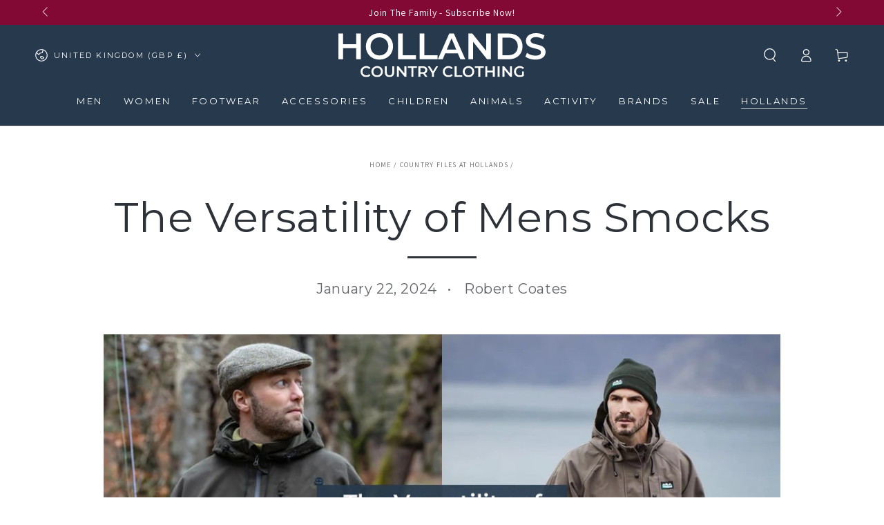

--- FILE ---
content_type: text/html; charset=utf-8
request_url: https://hollandscountryclothing.co.uk/blogs/news/the-versatility-of-mens-smocks
body_size: 58734
content:
<!doctype html>
<html
  class="no-js"
  lang="en"
>
  <head>
    <script defer src="//hollandscountryclothing.co.uk/cdn/shop/files/pandectes-rules.js?v=4525429498914728815"></script>

    <meta charset="utf-8">
    <meta http-equiv="X-UA-Compatible" content="IE=edge">
    <meta name="viewport" content="width=device-width,initial-scale=1">
    <meta name="theme-color" content="">
    <link rel="canonical" href="https://hollandscountryclothing.co.uk/blogs/news/the-versatility-of-mens-smocks">
    <link rel="preconnect dns-prefetch" href="https://cdn.shopify.com" crossorigin>
    <link rel="preconnect dns-prefetch" href="https://a.klaviyo.com" crossorigin>
    <link rel="preconnect dns-prefetch" href="https://api.mule.com" crossorigin><link rel="icon" type="image/png" href="//hollandscountryclothing.co.uk/cdn/shop/files/Holland-country-clothing-H.png?crop=center&height=32&v=1687277769&width=32"><!-- <link rel="preconnect" href="https://fonts.shopifycdn.com" crossorigin> --><style data-shopify>@font-face {
  font-family: Assistant;
  font-weight: 400;
  font-style: normal;
  font-display: swap;
  src: url("//hollandscountryclothing.co.uk/cdn/fonts/assistant/assistant_n4.9120912a469cad1cc292572851508ca49d12e768.woff2") format("woff2"),
       url("//hollandscountryclothing.co.uk/cdn/fonts/assistant/assistant_n4.6e9875ce64e0fefcd3f4446b7ec9036b3ddd2985.woff") format("woff");
}

  @font-face {
  font-family: Assistant;
  font-weight: 600;
  font-style: normal;
  font-display: swap;
  src: url("//hollandscountryclothing.co.uk/cdn/fonts/assistant/assistant_n6.b2cbcfa81550fc99b5d970d0ef582eebcbac24e0.woff2") format("woff2"),
       url("//hollandscountryclothing.co.uk/cdn/fonts/assistant/assistant_n6.5dced1e1f897f561a8304b6ef1c533d81fd1c6e0.woff") format("woff");
}

  
  
  @font-face {
  font-family: Montserrat;
  font-weight: 400;
  font-style: normal;
  font-display: swap;
  src: url("//hollandscountryclothing.co.uk/cdn/fonts/montserrat/montserrat_n4.81949fa0ac9fd2021e16436151e8eaa539321637.woff2") format("woff2"),
       url("//hollandscountryclothing.co.uk/cdn/fonts/montserrat/montserrat_n4.a6c632ca7b62da89c3594789ba828388aac693fe.woff") format("woff");
}

  @font-face {
  font-family: Montserrat;
  font-weight: 600;
  font-style: normal;
  font-display: swap;
  src: url("//hollandscountryclothing.co.uk/cdn/fonts/montserrat/montserrat_n6.1326b3e84230700ef15b3a29fb520639977513e0.woff2") format("woff2"),
       url("//hollandscountryclothing.co.uk/cdn/fonts/montserrat/montserrat_n6.652f051080eb14192330daceed8cd53dfdc5ead9.woff") format("woff");
}


  :root {
    --font-body-family: Assistant, sans-serif;
    --font-body-style: normal;
    --font-body-weight: 400;

    --font-heading-family: Montserrat, sans-serif;
    --font-heading-style: normal;
    --font-heading-weight: 400;

    --font-body-scale: 1.0;
    --font-heading-scale: 1.0;

    --font-navigation-family: var(--font-heading-family);
    --font-navigation-size: 13px;
    --font-navigation-weight: var(--font-heading-weight);
    --font-button-family: var(--font-heading-family);
    --font-button-size: 12px;
    --font-button-baseline: 0rem;
    --font-price-family: var(--font-heading-family);
    --font-price-scale: var(--font-heading-scale);

    --color-base-text: 44, 50, 56;
    --color-base-background: 255, 255, 255;
    --color-base-solid-button-labels: 255, 255, 255;
    --color-base-outline-button-labels: 38, 57, 77;
    --color-base-accent: 38, 57, 77;
    --color-base-heading: 44, 50, 56;
    --color-base-border: 210, 213, 217;
    --color-placeholder: 255, 255, 255;
    --color-overlay: 33, 35, 38;
    --color-keyboard-focus: 135, 173, 245;
    --color-shadow: 168, 232, 226;
    --shadow-opacity: 1;

    --color-background-dark: 235, 235, 235;
    --color-price: #2c3238;
    --color-sale-price: #820933;
    --color-sale-badge-background: #820933;
    --color-reviews: #ffb503;
    --color-critical: #d72c0d;
    --color-success: #008060;
    --color-highlight: 187, 255, 0;

    --payment-terms-background-color: #ffffff;
    --page-width: 160rem;
    --page-width-margin: 0rem;

    --card-color-scheme: var(--color-placeholder);
    --card-text-alignment: center;
    --card-flex-alignment: center;
    --card-image-padding: 0px;
    --card-border-width: 0px;
    --card-radius: 0px;
    --card-shadow-horizontal-offset: 0px;
    --card-shadow-vertical-offset: 0px;
    
    --button-radius: 0px;
    --button-border-width: 2px;
    --button-shadow-horizontal-offset: 0px;
    --button-shadow-vertical-offset: 0px;

    --spacing-sections-desktop: 0px;
    --spacing-sections-mobile: 0px;

    --gradient-free-ship-progress: linear-gradient(325deg,#F9423A 0,#F1E04D 100%);
    --gradient-free-ship-complete: linear-gradient(325deg, #049cff 0, #35ee7a 100%);
  }

  *,
  *::before,
  *::after {
    box-sizing: inherit;
  }

  html {
    box-sizing: border-box;
    font-size: calc(var(--font-body-scale) * 62.5%);
    height: 100%;
  }

  body {
    min-height: 100%;
    margin: 0;
    font-size: 1.5rem;
    letter-spacing: 0.06rem;
    line-height: calc(1 + 0.8 / var(--font-body-scale));
    font-family: var(--font-body-family);
    font-style: var(--font-body-style);
    font-weight: var(--font-body-weight);
  }

  @media screen and (min-width: 750px) {
    body {
      font-size: 1.6rem;
    }
  }</style><svg viewBox="0 0 122 53" fill="none" style="display:none;"><defs><path id="hlCircle" d="M119.429 6.64904C100.715 1.62868 55.3088 -4.62247 23.3966 10.5358C-8.5157 25.694 0.331084 39.5052 9.60732 45.0305C18.8835 50.5558 53.0434 57.468 96.7751 45.0305C111.541 40.8309 135.673 24.379 109.087 13.4508C105.147 11.8313 93.2293 8.5924 77.0761 8.5924" stroke="currentColor" stroke-linecap="round" stroke-linejoin="round"></path></defs></svg><link href="//hollandscountryclothing.co.uk/cdn/shop/t/132/assets/base.css?v=45318857162980438531716900473" rel="stylesheet" type="text/css" media="all" /><script src="//hollandscountryclothing.co.uk/cdn/shop/t/132/assets/vendor-v4.js" defer="defer"></script>
    <script src="//hollandscountryclothing.co.uk/cdn/shop/t/132/assets/pubsub.js?v=104623417541739052901716900471" defer="defer"></script>
    <script src="//hollandscountryclothing.co.uk/cdn/shop/t/132/assets/global.js?v=56979810914589486611736943634" defer="defer"></script>

    <script>window.performance && window.performance.mark && window.performance.mark('shopify.content_for_header.start');</script><meta name="google-site-verification" content="C1PUvSldA_KOcYZqwUTLYE6xz80JImPLFMxVoHjWamw">
<meta id="shopify-digital-wallet" name="shopify-digital-wallet" content="/14071106/digital_wallets/dialog">
<meta name="shopify-checkout-api-token" content="ab27f3615610c33dbd7349f21af9974f">
<link rel="alternate" type="application/atom+xml" title="Feed" href="/blogs/news.atom" />
<script async="async" src="/checkouts/internal/preloads.js?locale=en-GB"></script>
<script id="apple-pay-shop-capabilities" type="application/json">{"shopId":14071106,"countryCode":"GB","currencyCode":"GBP","merchantCapabilities":["supports3DS"],"merchantId":"gid:\/\/shopify\/Shop\/14071106","merchantName":"Hollands Country Clothing","requiredBillingContactFields":["postalAddress","email","phone"],"requiredShippingContactFields":["postalAddress","email","phone"],"shippingType":"shipping","supportedNetworks":["visa","maestro","masterCard","amex","discover","elo"],"total":{"type":"pending","label":"Hollands Country Clothing","amount":"1.00"},"shopifyPaymentsEnabled":true,"supportsSubscriptions":true}</script>
<script id="shopify-features" type="application/json">{"accessToken":"ab27f3615610c33dbd7349f21af9974f","betas":["rich-media-storefront-analytics"],"domain":"hollandscountryclothing.co.uk","predictiveSearch":true,"shopId":14071106,"locale":"en"}</script>
<script>var Shopify = Shopify || {};
Shopify.shop = "hollands-country-clothing.myshopify.com";
Shopify.locale = "en";
Shopify.currency = {"active":"GBP","rate":"1.0"};
Shopify.country = "GB";
Shopify.theme = {"name":"HCC-Theme\/main","id":158804344867,"schema_name":"Be Yours","schema_version":"7.2.0","theme_store_id":null,"role":"main"};
Shopify.theme.handle = "null";
Shopify.theme.style = {"id":null,"handle":null};
Shopify.cdnHost = "hollandscountryclothing.co.uk/cdn";
Shopify.routes = Shopify.routes || {};
Shopify.routes.root = "/";</script>
<script type="module">!function(o){(o.Shopify=o.Shopify||{}).modules=!0}(window);</script>
<script>!function(o){function n(){var o=[];function n(){o.push(Array.prototype.slice.apply(arguments))}return n.q=o,n}var t=o.Shopify=o.Shopify||{};t.loadFeatures=n(),t.autoloadFeatures=n()}(window);</script>
<script id="shop-js-analytics" type="application/json">{"pageType":"article"}</script>
<script defer="defer" async type="module" src="//hollandscountryclothing.co.uk/cdn/shopifycloud/shop-js/modules/v2/client.init-shop-cart-sync_C5BV16lS.en.esm.js"></script>
<script defer="defer" async type="module" src="//hollandscountryclothing.co.uk/cdn/shopifycloud/shop-js/modules/v2/chunk.common_CygWptCX.esm.js"></script>
<script type="module">
  await import("//hollandscountryclothing.co.uk/cdn/shopifycloud/shop-js/modules/v2/client.init-shop-cart-sync_C5BV16lS.en.esm.js");
await import("//hollandscountryclothing.co.uk/cdn/shopifycloud/shop-js/modules/v2/chunk.common_CygWptCX.esm.js");

  window.Shopify.SignInWithShop?.initShopCartSync?.({"fedCMEnabled":true,"windoidEnabled":true});

</script>
<script>(function() {
  var isLoaded = false;
  function asyncLoad() {
    if (isLoaded) return;
    isLoaded = true;
    var urls = ["https:\/\/cdn.shopify.com\/s\/files\/1\/1407\/1106\/t\/97\/assets\/verify-meteor-menu.js?meteor_tier=premium\u0026shop=hollands-country-clothing.myshopify.com","https:\/\/d33a6lvgbd0fej.cloudfront.net\/script_tag\/secomapp.scripttag.js?shop=hollands-country-clothing.myshopify.com"];
    for (var i = 0; i < urls.length; i++) {
      var s = document.createElement('script');
      s.type = 'text/javascript';
      s.async = true;
      s.src = urls[i];
      var x = document.getElementsByTagName('script')[0];
      x.parentNode.insertBefore(s, x);
    }
  };
  if(window.attachEvent) {
    window.attachEvent('onload', asyncLoad);
  } else {
    window.addEventListener('load', asyncLoad, false);
  }
})();</script>
<script id="__st">var __st={"a":14071106,"offset":0,"reqid":"cd6bafd5-2054-495e-9628-c5c2bb6661f8-1768824722","pageurl":"hollandscountryclothing.co.uk\/blogs\/news\/the-versatility-of-mens-smocks","s":"articles-557509935139","u":"540cc62e4eee","p":"article","rtyp":"article","rid":557509935139};</script>
<script>window.ShopifyPaypalV4VisibilityTracking = true;</script>
<script id="captcha-bootstrap">!function(){'use strict';const t='contact',e='account',n='new_comment',o=[[t,t],['blogs',n],['comments',n],[t,'customer']],c=[[e,'customer_login'],[e,'guest_login'],[e,'recover_customer_password'],[e,'create_customer']],r=t=>t.map((([t,e])=>`form[action*='/${t}']:not([data-nocaptcha='true']) input[name='form_type'][value='${e}']`)).join(','),a=t=>()=>t?[...document.querySelectorAll(t)].map((t=>t.form)):[];function s(){const t=[...o],e=r(t);return a(e)}const i='password',u='form_key',d=['recaptcha-v3-token','g-recaptcha-response','h-captcha-response',i],f=()=>{try{return window.sessionStorage}catch{return}},m='__shopify_v',_=t=>t.elements[u];function p(t,e,n=!1){try{const o=window.sessionStorage,c=JSON.parse(o.getItem(e)),{data:r}=function(t){const{data:e,action:n}=t;return t[m]||n?{data:e,action:n}:{data:t,action:n}}(c);for(const[e,n]of Object.entries(r))t.elements[e]&&(t.elements[e].value=n);n&&o.removeItem(e)}catch(o){console.error('form repopulation failed',{error:o})}}const l='form_type',E='cptcha';function T(t){t.dataset[E]=!0}const w=window,h=w.document,L='Shopify',v='ce_forms',y='captcha';let A=!1;((t,e)=>{const n=(g='f06e6c50-85a8-45c8-87d0-21a2b65856fe',I='https://cdn.shopify.com/shopifycloud/storefront-forms-hcaptcha/ce_storefront_forms_captcha_hcaptcha.v1.5.2.iife.js',D={infoText:'Protected by hCaptcha',privacyText:'Privacy',termsText:'Terms'},(t,e,n)=>{const o=w[L][v],c=o.bindForm;if(c)return c(t,g,e,D).then(n);var r;o.q.push([[t,g,e,D],n]),r=I,A||(h.body.append(Object.assign(h.createElement('script'),{id:'captcha-provider',async:!0,src:r})),A=!0)});var g,I,D;w[L]=w[L]||{},w[L][v]=w[L][v]||{},w[L][v].q=[],w[L][y]=w[L][y]||{},w[L][y].protect=function(t,e){n(t,void 0,e),T(t)},Object.freeze(w[L][y]),function(t,e,n,w,h,L){const[v,y,A,g]=function(t,e,n){const i=e?o:[],u=t?c:[],d=[...i,...u],f=r(d),m=r(i),_=r(d.filter((([t,e])=>n.includes(e))));return[a(f),a(m),a(_),s()]}(w,h,L),I=t=>{const e=t.target;return e instanceof HTMLFormElement?e:e&&e.form},D=t=>v().includes(t);t.addEventListener('submit',(t=>{const e=I(t);if(!e)return;const n=D(e)&&!e.dataset.hcaptchaBound&&!e.dataset.recaptchaBound,o=_(e),c=g().includes(e)&&(!o||!o.value);(n||c)&&t.preventDefault(),c&&!n&&(function(t){try{if(!f())return;!function(t){const e=f();if(!e)return;const n=_(t);if(!n)return;const o=n.value;o&&e.removeItem(o)}(t);const e=Array.from(Array(32),(()=>Math.random().toString(36)[2])).join('');!function(t,e){_(t)||t.append(Object.assign(document.createElement('input'),{type:'hidden',name:u})),t.elements[u].value=e}(t,e),function(t,e){const n=f();if(!n)return;const o=[...t.querySelectorAll(`input[type='${i}']`)].map((({name:t})=>t)),c=[...d,...o],r={};for(const[a,s]of new FormData(t).entries())c.includes(a)||(r[a]=s);n.setItem(e,JSON.stringify({[m]:1,action:t.action,data:r}))}(t,e)}catch(e){console.error('failed to persist form',e)}}(e),e.submit())}));const S=(t,e)=>{t&&!t.dataset[E]&&(n(t,e.some((e=>e===t))),T(t))};for(const o of['focusin','change'])t.addEventListener(o,(t=>{const e=I(t);D(e)&&S(e,y())}));const B=e.get('form_key'),M=e.get(l),P=B&&M;t.addEventListener('DOMContentLoaded',(()=>{const t=y();if(P)for(const e of t)e.elements[l].value===M&&p(e,B);[...new Set([...A(),...v().filter((t=>'true'===t.dataset.shopifyCaptcha))])].forEach((e=>S(e,t)))}))}(h,new URLSearchParams(w.location.search),n,t,e,['guest_login'])})(!0,!0)}();</script>
<script integrity="sha256-4kQ18oKyAcykRKYeNunJcIwy7WH5gtpwJnB7kiuLZ1E=" data-source-attribution="shopify.loadfeatures" defer="defer" src="//hollandscountryclothing.co.uk/cdn/shopifycloud/storefront/assets/storefront/load_feature-a0a9edcb.js" crossorigin="anonymous"></script>
<script data-source-attribution="shopify.dynamic_checkout.dynamic.init">var Shopify=Shopify||{};Shopify.PaymentButton=Shopify.PaymentButton||{isStorefrontPortableWallets:!0,init:function(){window.Shopify.PaymentButton.init=function(){};var t=document.createElement("script");t.src="https://hollandscountryclothing.co.uk/cdn/shopifycloud/portable-wallets/latest/portable-wallets.en.js",t.type="module",document.head.appendChild(t)}};
</script>
<script data-source-attribution="shopify.dynamic_checkout.buyer_consent">
  function portableWalletsHideBuyerConsent(e){var t=document.getElementById("shopify-buyer-consent"),n=document.getElementById("shopify-subscription-policy-button");t&&n&&(t.classList.add("hidden"),t.setAttribute("aria-hidden","true"),n.removeEventListener("click",e))}function portableWalletsShowBuyerConsent(e){var t=document.getElementById("shopify-buyer-consent"),n=document.getElementById("shopify-subscription-policy-button");t&&n&&(t.classList.remove("hidden"),t.removeAttribute("aria-hidden"),n.addEventListener("click",e))}window.Shopify?.PaymentButton&&(window.Shopify.PaymentButton.hideBuyerConsent=portableWalletsHideBuyerConsent,window.Shopify.PaymentButton.showBuyerConsent=portableWalletsShowBuyerConsent);
</script>
<script data-source-attribution="shopify.dynamic_checkout.cart.bootstrap">document.addEventListener("DOMContentLoaded",(function(){function t(){return document.querySelector("shopify-accelerated-checkout-cart, shopify-accelerated-checkout")}if(t())Shopify.PaymentButton.init();else{new MutationObserver((function(e,n){t()&&(Shopify.PaymentButton.init(),n.disconnect())})).observe(document.body,{childList:!0,subtree:!0})}}));
</script>
<link id="shopify-accelerated-checkout-styles" rel="stylesheet" media="screen" href="https://hollandscountryclothing.co.uk/cdn/shopifycloud/portable-wallets/latest/accelerated-checkout-backwards-compat.css" crossorigin="anonymous">
<style id="shopify-accelerated-checkout-cart">
        #shopify-buyer-consent {
  margin-top: 1em;
  display: inline-block;
  width: 100%;
}

#shopify-buyer-consent.hidden {
  display: none;
}

#shopify-subscription-policy-button {
  background: none;
  border: none;
  padding: 0;
  text-decoration: underline;
  font-size: inherit;
  cursor: pointer;
}

#shopify-subscription-policy-button::before {
  box-shadow: none;
}

      </style>
<script id="sections-script" data-sections="header" defer="defer" src="//hollandscountryclothing.co.uk/cdn/shop/t/132/compiled_assets/scripts.js?v=146327"></script>
<script>window.performance && window.performance.mark && window.performance.mark('shopify.content_for_header.end');</script>

    <link
      rel="stylesheet"
      href="//hollandscountryclothing.co.uk/cdn/shop/t/132/assets/apps.css?v=58555770612562691921716900472"
      media="print"
      fetchpriority="low"
      onload="this.media='all'"
    ><link
        rel="stylesheet"
        href="//hollandscountryclothing.co.uk/cdn/shop/t/132/assets/component-predictive-search.css?v=94320327991181004901716900474"
        media="print"
        onload="this.media='all'"
      ><link
        rel="stylesheet"
        href="//hollandscountryclothing.co.uk/cdn/shop/t/132/assets/component-quick-view.css?v=74011563189484492361716900474"
        media="print"
        onload="this.media='all'"
      ><link
        rel="stylesheet"
        href="//hollandscountryclothing.co.uk/cdn/shop/t/132/assets/component-color-swatches.css?v=9330494655392753921716900473"
        media="print"
        onload="this.media='all'"
      >

<meta property="og:site_name" content="Hollands Country Clothing">
<meta property="og:url" content="https://hollandscountryclothing.co.uk/blogs/news/the-versatility-of-mens-smocks">
<meta property="og:title" content="The Versatility of Mens Smocks">
<meta property="og:type" content="article">
<meta property="og:description" content="Check out our blog post to learn more about how you can benefit from owning a mens smock and how to make the most of its versatility and comfort."><meta property="og:image" content="http://hollandscountryclothing.co.uk/cdn/shop/articles/The_Versatility_of_Mens_Smocks.jpg?v=1692948520">
  <meta property="og:image:secure_url" content="https://hollandscountryclothing.co.uk/cdn/shop/articles/The_Versatility_of_Mens_Smocks.jpg?v=1692948520">
  <meta property="og:image:width" content="1200">
  <meta property="og:image:height" content="675"><meta name="twitter:site" content="@HollandClothing"><meta name="twitter:card" content="summary_large_image">
<meta name="twitter:title" content="The Versatility of Mens Smocks">
<meta name="twitter:description" content="Check out our blog post to learn more about how you can benefit from owning a mens smock and how to make the most of its versatility and comfort.">

<script>
  document.documentElement.classList.replace('no-js', 'js');

  window.theme = window.theme || {};

  theme.routes = {
    root_url: '/',
    cart_url: '/cart',
    cart_add_url: '/cart/add',
    cart_change_url: '/cart/change',
    cart_update_url: '/cart/update',
    search_url: '/search',
    predictive_search_url: '/search/suggest'
  };

  theme.cartStrings = {
    error: `There was an error while updating your cart. Please try again.`,
    quantityError: `You can only add [quantity] of this item to your cart.`
  };

  theme.variantStrings = {
    addToCart: `Add to cart`,
    soldOut: `Sold out`,
    unavailable: `Unavailable`,
    preOrder: `Pre-order`
  };

  theme.accessibilityStrings = {
    imageAvailable: `Image [index] is now available in gallery view`,
    shareSuccess: `Link copied to clipboard!`
  }

  theme.dateStrings = {
    d: `D`,
    day: `Day`,
    days: `Days`,
    hour: `Hour`,
    hours: `Hours`,
    minute: `Min`,
    minutes: `Mins`,
    second: `Sec`,
    seconds: `Secs`
  };theme.shopSettings = {
    moneyFormat: "£{{amount}}",
    isoCode: "GBP",
    cartDrawer: true,
    currencyCode: false,
    giftwrapRate: 'product'
  };

  theme.settings = {
    themeName: 'Be Yours',
    themeVersion: '7.2.0',
    agencyId: ''
  };
</script>

    <meta name="google-site-verification" content="TGf90Zi_qYHTjvxtT3GeiHZf96KCzQFkSD1UiKBNw4Q">
  <!-- BEGIN app block: shopify://apps/pandectes-gdpr/blocks/banner/58c0baa2-6cc1-480c-9ea6-38d6d559556a -->
  
    
      <!-- TCF is active, scripts are loaded above -->
      
        <script>
          if (!window.PandectesRulesSettings) {
            window.PandectesRulesSettings = {"store":{"id":14071106,"adminMode":false,"headless":false,"storefrontRootDomain":"","checkoutRootDomain":"","storefrontAccessToken":""},"banner":{"revokableTrigger":false,"cookiesBlockedByDefault":"0","hybridStrict":false,"isActive":true},"geolocation":{"brOnly":false,"caOnly":false,"chOnly":false,"euOnly":false,"jpOnly":false,"thOnly":false,"canadaOnly":false,"globalVisibility":true},"blocker":{"isActive":false,"googleConsentMode":{"isActive":true,"id":"","analyticsId":"","adwordsId":"AW-968272850","adStorageCategory":4,"analyticsStorageCategory":2,"functionalityStorageCategory":1,"personalizationStorageCategory":1,"securityStorageCategory":0,"customEvent":true,"redactData":true,"urlPassthrough":true,"dataLayerProperty":"dataLayer","waitForUpdate":0,"useNativeChannel":true,"debugMode":false},"facebookPixel":{"isActive":false,"id":"","ldu":false},"microsoft":{"isActive":true,"uetTags":"343074764"},"clarity":{"isActive":true,"id":"oezbbxvswb"},"rakuten":{"isActive":false,"cmp":false,"ccpa":false},"gpcIsActive":false,"klaviyoIsActive":false,"defaultBlocked":0,"patterns":{"whiteList":[],"blackList":{"1":[],"2":[],"4":[],"8":[]},"iframesWhiteList":[],"iframesBlackList":{"1":[],"2":[],"4":[],"8":[]},"beaconsWhiteList":[],"beaconsBlackList":{"1":[],"2":[],"4":[],"8":[]}}}};
            const rulesScript = document.createElement('script');
            window.PandectesRulesSettings.auto = true;
            rulesScript.src = "https://cdn.shopify.com/extensions/019bd5ea-1b0e-7a2f-9987-841d0997d3f9/gdpr-230/assets/pandectes-rules.js";
            const firstChild = document.head.firstChild;
            document.head.insertBefore(rulesScript, firstChild);
          }
        </script>
      
      <script>
        
          window.PandectesSettings = {"store":{"id":14071106,"plan":"plus","theme":"HCC-Theme/main","primaryLocale":"en","adminMode":false,"headless":false,"storefrontRootDomain":"","checkoutRootDomain":"","storefrontAccessToken":""},"tsPublished":1756473599,"declaration":{"showPurpose":false,"showProvider":false,"declIntroText":"We use cookies to optimize website functionality, analyze the performance, and provide personalized experience to you. Some cookies are essential to make the website operate and function correctly. Those cookies cannot be disabled. In this window you can manage your preference of cookies.","showDateGenerated":true},"language":{"unpublished":[],"languageMode":"Single","fallbackLanguage":"en","languageDetection":"browser","languagesSupported":[]},"texts":{"managed":{"headerText":{"en":"We Use Cookies"},"consentText":{"en":"By clicking “Accept”, you agree to the storing of cookies on your device to enhance site navigation, analyse site usage and assist in our tailored marketing efforts"},"linkText":{"en":"Learn more"},"imprintText":{"en":"Imprint"},"googleLinkText":{"en":"Google's Privacy Terms"},"allowButtonText":{"en":"Accept"},"denyButtonText":{"en":"Decline"},"dismissButtonText":{"en":"Accept"},"leaveSiteButtonText":{"en":"Leave this site"},"preferencesButtonText":{"en":"Preferences"},"cookiePolicyText":{"en":"Cookie policy"},"preferencesPopupTitleText":{"en":"Manage consent preferences"},"preferencesPopupIntroText":{"en":"We use cookies to optimize website functionality, analyze the performance, and provide personalized experience to you. Some cookies are essential to make the website operate and function correctly. Those cookies cannot be disabled. In this window you can manage your preference of cookies."},"preferencesPopupSaveButtonText":{"en":"Save preferences"},"preferencesPopupCloseButtonText":{"en":"Close"},"preferencesPopupAcceptAllButtonText":{"en":"Accept all"},"preferencesPopupRejectAllButtonText":{"en":"Reject all"},"cookiesDetailsText":{"en":"Cookies details"},"preferencesPopupAlwaysAllowedText":{"en":"Always allowed"},"accessSectionParagraphText":{"en":"You have the right to request access to your data at any time."},"accessSectionTitleText":{"en":"Data portability"},"accessSectionAccountInfoActionText":{"en":"Personal data"},"accessSectionDownloadReportActionText":{"en":"Request export"},"accessSectionGDPRRequestsActionText":{"en":"Data subject requests"},"accessSectionOrdersRecordsActionText":{"en":"Orders"},"rectificationSectionParagraphText":{"en":"You have the right to request your data to be updated whenever you think it is appropriate."},"rectificationSectionTitleText":{"en":"Data Rectification"},"rectificationCommentPlaceholder":{"en":"Describe what you want to be updated"},"rectificationCommentValidationError":{"en":"Comment is required"},"rectificationSectionEditAccountActionText":{"en":"Request an update"},"erasureSectionTitleText":{"en":"Right to be forgotten"},"erasureSectionParagraphText":{"en":"You have the right to ask all your data to be erased. After that, you will no longer be able to access your account."},"erasureSectionRequestDeletionActionText":{"en":"Request personal data deletion"},"consentDate":{"en":"Consent date"},"consentId":{"en":"Consent ID"},"consentSectionChangeConsentActionText":{"en":"Change consent preference"},"consentSectionConsentedText":{"en":"You consented to the cookies policy of this website on"},"consentSectionNoConsentText":{"en":"You have not consented to the cookies policy of this website."},"consentSectionTitleText":{"en":"Your cookie consent"},"consentStatus":{"en":"Consent preference"},"confirmationFailureMessage":{"en":"Your request was not verified. Please try again and if problem persists, contact store owner for assistance"},"confirmationFailureTitle":{"en":"A problem occurred"},"confirmationSuccessMessage":{"en":"We will soon get back to you as to your request."},"confirmationSuccessTitle":{"en":"Your request is verified"},"guestsSupportEmailFailureMessage":{"en":"Your request was not submitted. Please try again and if problem persists, contact store owner for assistance."},"guestsSupportEmailFailureTitle":{"en":"A problem occurred"},"guestsSupportEmailPlaceholder":{"en":"E-mail address"},"guestsSupportEmailSuccessMessage":{"en":"If you are registered as a customer of this store, you will soon receive an email with instructions on how to proceed."},"guestsSupportEmailSuccessTitle":{"en":"Thank you for your request"},"guestsSupportEmailValidationError":{"en":"Email is not valid"},"guestsSupportInfoText":{"en":"Please login with your customer account to further proceed."},"submitButton":{"en":"Submit"},"submittingButton":{"en":"Submitting..."},"cancelButton":{"en":"Cancel"},"declIntroText":{"en":"We use cookies to optimize website functionality, analyze the performance, and provide personalized experience to you. Some cookies are essential to make the website operate and function correctly. Those cookies cannot be disabled. In this window you can manage your preference of cookies."},"declName":{"en":"Name"},"declPurpose":{"en":"Purpose"},"declType":{"en":"Type"},"declRetention":{"en":"Retention"},"declProvider":{"en":"Provider"},"declFirstParty":{"en":"First-party"},"declThirdParty":{"en":"Third-party"},"declSeconds":{"en":"seconds"},"declMinutes":{"en":"minutes"},"declHours":{"en":"hours"},"declDays":{"en":"days"},"declMonths":{"en":"months"},"declYears":{"en":"years"},"declSession":{"en":"Session"},"declDomain":{"en":"Domain"},"declPath":{"en":"Path"}},"categories":{"strictlyNecessaryCookiesTitleText":{"en":"Strictly necessary cookies"},"strictlyNecessaryCookiesDescriptionText":{"en":"These cookies are essential in order to enable you to move around the website and use its features, such as accessing secure areas of the website. The website cannot function properly without these cookies."},"functionalityCookiesTitleText":{"en":"Functional cookies"},"functionalityCookiesDescriptionText":{"en":"These cookies enable the site to provide enhanced functionality and personalisation. They may be set by us or by third party providers whose services we have added to our pages. If you do not allow these cookies then some or all of these services may not function properly."},"performanceCookiesTitleText":{"en":"Performance cookies"},"performanceCookiesDescriptionText":{"en":"These cookies enable us to monitor and improve the performance of our website. For example, they allow us to count visits, identify traffic sources and see which parts of the site are most popular."},"targetingCookiesTitleText":{"en":"Targeting cookies"},"targetingCookiesDescriptionText":{"en":"These cookies may be set through our site by our advertising partners. They may be used by those companies to build a profile of your interests and show you relevant adverts on other sites.    They do not store directly personal information, but are based on uniquely identifying your browser and internet device. If you do not allow these cookies, you will experience less targeted advertising."},"unclassifiedCookiesTitleText":{"en":"Unclassified cookies"},"unclassifiedCookiesDescriptionText":{"en":"Unclassified cookies are cookies that we are in the process of classifying, together with the providers of individual cookies."}},"auto":{}},"library":{"previewMode":false,"fadeInTimeout":0,"defaultBlocked":0,"showLink":true,"showImprintLink":false,"showGoogleLink":false,"enabled":true,"cookie":{"expiryDays":365,"secure":true,"domain":""},"dismissOnScroll":false,"dismissOnWindowClick":false,"dismissOnTimeout":false,"palette":{"popup":{"background":"#FFFFFF","backgroundForCalculations":{"a":1,"b":255,"g":255,"r":255},"text":"#2C3238"},"button":{"background":"#2C3238","backgroundForCalculations":{"a":1,"b":56,"g":50,"r":44},"text":"#FFFFFF","textForCalculation":{"a":1,"b":255,"g":255,"r":255},"border":"transparent"}},"content":{"href":"https://hollands-country-clothing.myshopify.com/policies/privacy-policy","imprintHref":"/","close":"&#10005;","target":"","logo":""},"window":"<div role=\"dialog\" aria-label=\"{{header}}\" aria-describedby=\"cookieconsent:desc\" id=\"pandectes-banner\" class=\"cc-window-wrapper cc-popup-wrapper\"><div class=\"pd-cookie-banner-window cc-window {{classes}}\"><!--googleoff: all-->{{children}}<!--googleon: all--></div></div>","compliance":{"custom":"<div class=\"cc-compliance cc-highlight\">{{preferences}}{{allow}}</div>"},"type":"custom","layouts":{"basic":"{{messagelink}}{{compliance}}{{close}}"},"position":"popup","theme":"block","revokable":false,"animateRevokable":false,"revokableReset":false,"revokableLogoUrl":"https://hollands-country-clothing.myshopify.com/cdn/shop/files/pandectes-reopen-logo.png","revokablePlacement":"bottom-left","revokableMarginHorizontal":15,"revokableMarginVertical":15,"static":false,"autoAttach":true,"hasTransition":false,"blacklistPage":[""],"elements":{"close":"<button aria-label=\"Close\" type=\"button\" class=\"cc-close\">{{close}}</button>","dismiss":"<button type=\"button\" class=\"cc-btn cc-btn-decision cc-dismiss\">{{dismiss}}</button>","allow":"<button type=\"button\" class=\"cc-btn cc-btn-decision cc-allow\">{{allow}}</button>","deny":"<button type=\"button\" class=\"cc-btn cc-btn-decision cc-deny\">{{deny}}</button>","preferences":"<button type=\"button\" class=\"cc-btn cc-settings\" onclick=\"Pandectes.fn.openPreferences()\">{{preferences}}</button>"}},"geolocation":{"brOnly":false,"caOnly":false,"chOnly":false,"euOnly":false,"jpOnly":false,"thOnly":false,"canadaOnly":false,"globalVisibility":true},"dsr":{"guestsSupport":false,"accessSectionDownloadReportAuto":false},"banner":{"resetTs":1708938680,"extraCss":"        .cc-banner-logo {max-width: 24em!important;}    @media(min-width: 768px) {.cc-window.cc-floating{max-width: 24em!important;width: 24em!important;}}    .cc-message, .pd-cookie-banner-window .cc-header, .cc-logo {text-align: center}    .cc-window-wrapper{z-index: 2147483647;-webkit-transition: opacity 1s ease;  transition: opacity 1s ease;}    .cc-window{z-index: 2147483647;font-family: inherit;}    .pd-cookie-banner-window .cc-header{font-family: inherit;}    .pd-cp-ui{font-family: inherit; background-color: #FFFFFF;color:#2C3238;}    button.pd-cp-btn, a.pd-cp-btn{background-color:#2C3238;color:#FFFFFF!important;}    input + .pd-cp-preferences-slider{background-color: rgba(44, 50, 56, 0.3)}    .pd-cp-scrolling-section::-webkit-scrollbar{background-color: rgba(44, 50, 56, 0.3)}    input:checked + .pd-cp-preferences-slider{background-color: rgba(44, 50, 56, 1)}    .pd-cp-scrolling-section::-webkit-scrollbar-thumb {background-color: rgba(44, 50, 56, 1)}    .pd-cp-ui-close{color:#2C3238;}    .pd-cp-preferences-slider:before{background-color: #FFFFFF}    .pd-cp-title:before {border-color: #2C3238!important}    .pd-cp-preferences-slider{background-color:#2C3238}    .pd-cp-toggle{color:#2C3238!important}    @media(max-width:699px) {.pd-cp-ui-close-top svg {fill: #2C3238}}    .pd-cp-toggle:hover,.pd-cp-toggle:visited,.pd-cp-toggle:active{color:#2C3238!important}    .pd-cookie-banner-window {}  ","customJavascript":{},"showPoweredBy":false,"logoHeight":40,"revokableTrigger":false,"hybridStrict":false,"cookiesBlockedByDefault":"0","isActive":true,"implicitSavePreferences":false,"cookieIcon":false,"blockBots":false,"showCookiesDetails":true,"hasTransition":false,"blockingPage":false,"showOnlyLandingPage":false,"leaveSiteUrl":"https://www.google.com","linkRespectStoreLang":false},"cookies":{"0":[{"name":"keep_alive","type":"http","domain":"hollandscountryclothing.co.uk","path":"/","provider":"Shopify","firstParty":true,"retention":"30 minute(s)","expires":30,"unit":"declMinutes","purpose":{"en":"Used in connection with buyer localization."}},{"name":"secure_customer_sig","type":"http","domain":"hollandscountryclothing.co.uk","path":"/","provider":"Shopify","firstParty":true,"retention":"1 year(s)","expires":1,"unit":"declYears","purpose":{"en":"Used in connection with customer login."}},{"name":"localization","type":"http","domain":"hollandscountryclothing.co.uk","path":"/","provider":"Shopify","firstParty":true,"retention":"1 year(s)","expires":1,"unit":"declYears","purpose":{"en":"Shopify store localization"}},{"name":"cart_currency","type":"http","domain":"hollandscountryclothing.co.uk","path":"/","provider":"Shopify","firstParty":true,"retention":"2 ","expires":2,"unit":"declSession","purpose":{"en":"The cookie is necessary for the secure checkout and payment function on the website. This function is provided by shopify.com."}},{"name":"_cmp_a","type":"http","domain":".hollandscountryclothing.co.uk","path":"/","provider":"Shopify","firstParty":true,"retention":"1 day(s)","expires":1,"unit":"declDays","purpose":{"en":"Used for managing customer privacy settings."}},{"name":"shopify_pay_redirect","type":"http","domain":"hollandscountryclothing.co.uk","path":"/","provider":"Shopify","firstParty":true,"retention":"1 hour(s)","expires":1,"unit":"declHours","purpose":{"en":"The cookie is necessary for the secure checkout and payment function on the website. This function is provided by shopify.com."}},{"name":"cart","type":"http","domain":"hollandscountryclothing.co.uk","path":"/","provider":"Shopify","firstParty":true,"retention":"2 ","expires":2,"unit":"declSession","purpose":{"en":"Necessary for the shopping cart functionality on the website."}},{"name":"_tracking_consent","type":"http","domain":".hollandscountryclothing.co.uk","path":"/","provider":"Shopify","firstParty":true,"retention":"1 year(s)","expires":1,"unit":"declYears","purpose":{"en":"Tracking preferences."}},{"name":"cart_ts","type":"http","domain":"hollandscountryclothing.co.uk","path":"/","provider":"Shopify","firstParty":true,"retention":"2 ","expires":2,"unit":"declSession","purpose":{"en":"Used in connection with checkout."}},{"name":"cart_sig","type":"http","domain":"hollandscountryclothing.co.uk","path":"/","provider":"Shopify","firstParty":true,"retention":"2 ","expires":2,"unit":"declSession","purpose":{"en":"Shopify analytics."}},{"name":"dynamic_checkout_shown_on_cart","type":"http","domain":"hollandscountryclothing.co.uk","path":"/","provider":"Shopify","firstParty":true,"retention":"30 minute(s)","expires":30,"unit":"declMinutes","purpose":{"en":"Used in connection with checkout."}},{"name":"_secure_session_id","type":"http","domain":"hollandscountryclothing.co.uk","path":"/","provider":"Shopify","firstParty":true,"retention":"1 month(s)","expires":1,"unit":"declMonths","purpose":{"en":"Used in connection with navigation through a storefront."}}],"1":[{"name":"PHPSESSID","type":"http","domain":"unity.agechecked.com","path":"/","provider":"Unknown","firstParty":false,"retention":"Session","expires":-54,"unit":"declYears","purpose":{"en":"Cookie is placed by PHP with unknown functionality."}},{"name":"_pinterest_ct_ua","type":"http","domain":".ct.pinterest.com","path":"/","provider":"Pinterest","firstParty":false,"retention":"1 year(s)","expires":1,"unit":"declYears","purpose":{"en":"Used to group actions across pages."}},{"name":"locale_bar_accepted","type":"http","domain":"hollandscountryclothing.co.uk","path":"/","provider":"GrizzlyAppsSRL","firstParty":true,"retention":"Session","expires":-54,"unit":"declYears","purpose":{"en":"This cookie is provided by the app (BEST Currency Converter) and is used to secure the currency chosen by the customer."}}],"2":[{"name":"_shopify_y","type":"http","domain":".hollandscountryclothing.co.uk","path":"/","provider":"Shopify","firstParty":true,"retention":"1 year(s)","expires":1,"unit":"declYears","purpose":{"en":"Shopify analytics."}},{"name":"__cf_bm","type":"http","domain":".reviews.io","path":"/","provider":"CloudFlare","firstParty":false,"retention":"30 minute(s)","expires":30,"unit":"declMinutes","purpose":{"en":"Used to manage incoming traffic that matches criteria associated with bots."}},{"name":"_shopify_s","type":"http","domain":".hollandscountryclothing.co.uk","path":"/","provider":"Shopify","firstParty":true,"retention":"30 minute(s)","expires":30,"unit":"declMinutes","purpose":{"en":"Shopify analytics."}},{"name":"_orig_referrer","type":"http","domain":".hollandscountryclothing.co.uk","path":"/","provider":"Shopify","firstParty":true,"retention":"2 ","expires":2,"unit":"declSession","purpose":{"en":"Tracks landing pages."}},{"name":"_landing_page","type":"http","domain":".hollandscountryclothing.co.uk","path":"/","provider":"Shopify","firstParty":true,"retention":"2 ","expires":2,"unit":"declSession","purpose":{"en":"Tracks landing pages."}},{"name":"_shopify_sa_p","type":"http","domain":".hollandscountryclothing.co.uk","path":"/","provider":"Shopify","firstParty":true,"retention":"30 minute(s)","expires":30,"unit":"declMinutes","purpose":{"en":"Shopify analytics relating to marketing & referrals."}},{"name":"_gid","type":"http","domain":".hollandscountryclothing.co.uk","path":"/","provider":"Google","firstParty":true,"retention":"1 day(s)","expires":1,"unit":"declDays","purpose":{"en":"Cookie is placed by Google Analytics to count and track pageviews."}},{"name":"_gat","type":"http","domain":".hollandscountryclothing.co.uk","path":"/","provider":"Google","firstParty":true,"retention":"1 minute(s)","expires":1,"unit":"declMinutes","purpose":{"en":"Cookie is placed by Google Analytics to filter requests from bots."}},{"name":"_shopify_sa_t","type":"http","domain":".hollandscountryclothing.co.uk","path":"/","provider":"Shopify","firstParty":true,"retention":"30 minute(s)","expires":30,"unit":"declMinutes","purpose":{"en":"Shopify analytics relating to marketing & referrals."}},{"name":"__cf_bm","type":"http","domain":".forms.soundestlink.com","path":"/","provider":"CloudFlare","firstParty":false,"retention":"30 minute(s)","expires":30,"unit":"declMinutes","purpose":{"en":"Used to manage incoming traffic that matches criteria associated with bots."}},{"name":"_ga","type":"http","domain":".hollandscountryclothing.co.uk","path":"/","provider":"Google","firstParty":true,"retention":"1 year(s)","expires":1,"unit":"declYears","purpose":{"en":"Cookie is set by Google Analytics with unknown functionality"}},{"name":"_shopify_s","type":"http","domain":"uk","path":"/","provider":"Shopify","firstParty":false,"retention":"Session","expires":1,"unit":"declSeconds","purpose":{"en":"Shopify analytics."}},{"name":"_shopify_s","type":"http","domain":"co.uk","path":"/","provider":"Shopify","firstParty":false,"retention":"Session","expires":1,"unit":"declSeconds","purpose":{"en":"Shopify analytics."}},{"name":"_ga_ZW18ZSVKDZ","type":"http","domain":".hollandscountryclothing.co.uk","path":"/","provider":"Google","firstParty":true,"retention":"1 year(s)","expires":1,"unit":"declYears","purpose":{"en":""}},{"name":"_ga_EFQGZ514Y0","type":"http","domain":".hollandscountryclothing.co.uk","path":"/","provider":"Google","firstParty":true,"retention":"1 year(s)","expires":1,"unit":"declYears","purpose":{"en":""}}],"4":[{"name":"MUID","type":"http","domain":".bing.com","path":"/","provider":"Microsoft","firstParty":false,"retention":"1 year(s)","expires":1,"unit":"declYears","purpose":{"en":"Cookie is placed by Microsoft to track visits across websites."}},{"name":"_pin_unauth","type":"http","domain":".hollandscountryclothing.co.uk","path":"/","provider":"Pinterest","firstParty":true,"retention":"1 year(s)","expires":1,"unit":"declYears","purpose":{"en":"Used to group actions for users who cannot be identified by Pinterest."}},{"name":"_gcl_au","type":"http","domain":".hollandscountryclothing.co.uk","path":"/","provider":"Google","firstParty":true,"retention":"3 month(s)","expires":3,"unit":"declMonths","purpose":{"en":"Cookie is placed by Google Tag Manager to track conversions."}},{"name":"soundestID","type":"http","domain":".hollandscountryclothing.co.uk","path":"/","provider":"Omnisend","firstParty":true,"retention":"Session","expires":-54,"unit":"declYears","purpose":{"en":"Used to identify an anonymous contact."}},{"name":"_fbp","type":"http","domain":".hollandscountryclothing.co.uk","path":"/","provider":"Facebook","firstParty":true,"retention":"3 month(s)","expires":3,"unit":"declMonths","purpose":{"en":"Cookie is placed by Facebook to track visits across websites."}},{"name":"_uetsid","type":"http","domain":".hollandscountryclothing.co.uk","path":"/","provider":"Bing","firstParty":true,"retention":"1 day(s)","expires":1,"unit":"declDays","purpose":{"en":"This cookie is used by Bing to determine what ads should be shown that may be relevant to the end user perusing the site."}},{"name":"_uetvid","type":"http","domain":".hollandscountryclothing.co.uk","path":"/","provider":"Bing","firstParty":true,"retention":"1 year(s)","expires":1,"unit":"declYears","purpose":{"en":"Used to track visitors on multiple websites, in order to present relevant advertisement based on the visitor's preferences."}},{"name":"IDE","type":"http","domain":".doubleclick.net","path":"/","provider":"Google","firstParty":false,"retention":"1 year(s)","expires":1,"unit":"declYears","purpose":{"en":"To measure the visitors’ actions after they click through from an advert. Expires after 1 year."}},{"name":"omnisendSessionID","type":"http","domain":".hollandscountryclothing.co.uk","path":"/","provider":"Omnisend","firstParty":true,"retention":"30 minute(s)","expires":30,"unit":"declMinutes","purpose":{"en":"Used to identify a session of an anonymous contact or a contact."}},{"name":"wpm-domain-test","type":"http","domain":"uk","path":"/","provider":"Shopify","firstParty":false,"retention":"Session","expires":1,"unit":"declSeconds","purpose":{"en":"Used to test the storage of parameters about products added to the cart or payment currency"}},{"name":"wpm-domain-test","type":"http","domain":"co.uk","path":"/","provider":"Shopify","firstParty":false,"retention":"Session","expires":1,"unit":"declSeconds","purpose":{"en":"Used to test the storage of parameters about products added to the cart or payment currency"}},{"name":"wpm-domain-test","type":"http","domain":"hollandscountryclothing.co.uk","path":"/","provider":"Shopify","firstParty":true,"retention":"Session","expires":1,"unit":"declSeconds","purpose":{"en":"Used to test the storage of parameters about products added to the cart or payment currency"}}],"8":[{"name":"ac_sessid","type":"http","domain":"hollandscountryclothing.co.uk","path":"/","provider":"Unknown","firstParty":true,"retention":"1 year(s)","expires":1,"unit":"declYears","purpose":{"en":""}},{"name":"ar_debug","type":"http","domain":".pinterest.com","path":"/","provider":"Unknown","firstParty":false,"retention":"1 year(s)","expires":1,"unit":"declYears","purpose":{"en":""}},{"name":"MSPTC","type":"http","domain":".bing.com","path":"/","provider":"Unknown","firstParty":false,"retention":"1 year(s)","expires":1,"unit":"declYears","purpose":{"en":""}},{"name":"omnisendShopifyCart","type":"http","domain":".hollandscountryclothing.co.uk","path":"/","provider":"Unknown","firstParty":true,"retention":"Session","expires":-54,"unit":"declYears","purpose":{"en":""}},{"name":"page-views","type":"http","domain":".hollandscountryclothing.co.uk","path":"/","provider":"Unknown","firstParty":true,"retention":"Session","expires":-54,"unit":"declYears","purpose":{"en":""}},{"name":"NID","type":"http","domain":".google.com","path":"/","provider":"Unknown","firstParty":false,"retention":"6 month(s)","expires":6,"unit":"declMonths","purpose":{"en":""}}]},"blocker":{"isActive":false,"googleConsentMode":{"id":"","analyticsId":"","adwordsId":"AW-968272850","isActive":true,"adStorageCategory":4,"analyticsStorageCategory":2,"personalizationStorageCategory":1,"functionalityStorageCategory":1,"customEvent":true,"securityStorageCategory":0,"redactData":true,"urlPassthrough":true,"dataLayerProperty":"dataLayer","waitForUpdate":0,"useNativeChannel":true,"debugMode":false},"facebookPixel":{"id":"","isActive":false,"ldu":false},"microsoft":{"isActive":true,"uetTags":"343074764"},"rakuten":{"isActive":false,"cmp":false,"ccpa":false},"klaviyoIsActive":false,"gpcIsActive":false,"clarity":{"isActive":true,"id":"oezbbxvswb"},"defaultBlocked":0,"patterns":{"whiteList":[],"blackList":{"1":[],"2":[],"4":[],"8":[]},"iframesWhiteList":[],"iframesBlackList":{"1":[],"2":[],"4":[],"8":[]},"beaconsWhiteList":[],"beaconsBlackList":{"1":[],"2":[],"4":[],"8":[]}}}};
        
        window.addEventListener('DOMContentLoaded', function(){
          const script = document.createElement('script');
          
            script.src = "https://cdn.shopify.com/extensions/019bd5ea-1b0e-7a2f-9987-841d0997d3f9/gdpr-230/assets/pandectes-core.js";
          
          script.defer = true;
          document.body.appendChild(script);
        })
      </script>
    
  


<!-- END app block --><!-- BEGIN app block: shopify://apps/klaviyo-email-marketing-sms/blocks/klaviyo-onsite-embed/2632fe16-c075-4321-a88b-50b567f42507 -->












  <script async src="https://static.klaviyo.com/onsite/js/U8ccb5/klaviyo.js?company_id=U8ccb5"></script>
  <script>!function(){if(!window.klaviyo){window._klOnsite=window._klOnsite||[];try{window.klaviyo=new Proxy({},{get:function(n,i){return"push"===i?function(){var n;(n=window._klOnsite).push.apply(n,arguments)}:function(){for(var n=arguments.length,o=new Array(n),w=0;w<n;w++)o[w]=arguments[w];var t="function"==typeof o[o.length-1]?o.pop():void 0,e=new Promise((function(n){window._klOnsite.push([i].concat(o,[function(i){t&&t(i),n(i)}]))}));return e}}})}catch(n){window.klaviyo=window.klaviyo||[],window.klaviyo.push=function(){var n;(n=window._klOnsite).push.apply(n,arguments)}}}}();</script>

  




  <script>
    window.klaviyoReviewsProductDesignMode = false
  </script>







<!-- END app block --><!-- BEGIN app block: shopify://apps/meteor-mega-menu/blocks/app_embed/9412d6a7-f8f8-4d65-b9ae-2737c2f0f45b -->


    <script>
        window.MeteorMenu = {
            // These will get handled by the Meteor class constructor
            registeredCallbacks: [],
            api: {
                on: (eventName, callback) => {
                    window.MeteorMenu.registeredCallbacks.push([eventName, callback]);
                }
            },
            revisionFileUrl: "\/\/hollandscountryclothing.co.uk\/cdn\/shop\/files\/meteor-mega-menus.json?v=8576611673632484345",
            storefrontAccessToken: "d43a90d6c43adf5eed4470bb0856b287",
            localeRootPath: "\/",
            languageCode: "en".toUpperCase(),
            countryCode: "GB",
            shop: {
                domain: "hollandscountryclothing.co.uk",
                permanentDomain: "hollands-country-clothing.myshopify.com",
                moneyFormat: "£{{amount}}",
                currency: "GBP"
            },
            options: {
                desktopSelector: "nav \u003e ul.list-menu--inline",
                mobileSelector: "nav \u003e ul.menu-drawer__menu",
                disableDesktop: false,
                disableMobile: false,
                navigationLinkSpacing: 45,
                navigationLinkCaretStyle: "outline",
                menuDisplayAnimation: "none",
                menuCenterInViewport: false,
                menuVerticalOffset: 10,
                menuVerticalPadding: 12,
                menuJustifyContent: "center",
                menuFontSize: 16,
                menuFontWeight: "400",
                menuTextTransform: "none",
                menuDisplayAction: "hover",
                menuDisplayDelay: "0",
                externalLinksInNewTab: "false",
                mobileBreakpoint: 0,
                addonsEnabled: false
            }
        }
    </script>

<style data-app-injected='MeteorMenu'>
        dropdown-menu > .list-menu-dropdown.hidden {
    display: none !important;
}

.Meteor-DesktopNavigation li>a {
    font-family: var(--font-navigation-family);
    font-size: 15px !important;
    letter-spacing: .2em;
    color: rgb(var(--color-header-foreground)) !important;
}

.Meteor-DesktopNavigation li>a>svg {
  display: none !important;
}
    </style><!-- END app block --><!-- BEGIN app block: shopify://apps/simprosys-google-shopping-feed/blocks/core_settings_block/1f0b859e-9fa6-4007-97e8-4513aff5ff3b --><!-- BEGIN: GSF App Core Tags & Scripts by Simprosys Google Shopping Feed -->









<!-- END: GSF App Core Tags & Scripts by Simprosys Google Shopping Feed -->
<!-- END app block --><!-- BEGIN app block: shopify://apps/smart-seo/blocks/smartseo/7b0a6064-ca2e-4392-9a1d-8c43c942357b --><meta name="smart-seo-integrated" content="true" /><!-- metatagsSavedToSEOFields: false --><!-- BEGIN app snippet: smartseo.custom.schemas.jsonld --><!-- END app snippet --><!-- BEGIN app snippet: smartseo.article.metatags --><!-- article_seo_template_metafield:  --><title>The Versatility of Mens Smocks</title>
<meta name="description" content="Check out our blog post to learn more about how you can benefit from owning a mens smock and how to make the most of its versatility and comfort." />
<meta name="smartseo-timestamp" content="0" /><!-- END app snippet --><!-- BEGIN app snippet: smartseo.article.jsonld --><!--JSON-LD data generated by Smart SEO-->
<script type="application/ld+json">
    {
        "@context": "https://schema.org",
        "@type": "Article",
        "about": "Dive into the world of mens smocks and learn about their incredible versatility in this blog post. Discover all about the benefits of owning a smock and how you can use it for various activities, such as farming and shooting. Perfect for both work and leisure!",
        "headline": "The Versatility of Mens Smocks",
        "mainEntityOfPage": "https://hollandscountryclothing.co.uk/blogs/news/the-versatility-of-mens-smocks",
        "image": {
            "@type": "ImageObject",
            "url": "https:articles/The_Versatility_of_Mens_Smocks.jpg",
            "width": 1024,
            "height": 1024
        },
        "url": "https://hollandscountryclothing.co.uk/blogs/news/the-versatility-of-mens-smocks",
        "dateModified": "2024-01-22 10:00:02 +0000",
        "datePublished": "2024-01-22 10:00:02 +0000",
        "dateCreated": "2023-07-21 14:49:48 +0100",
        "description": "Dive into the world of mens smocks and learn about their incredible versatility in this blog post. Discover all about the benefits of owning a smock and how you can use it for various activities, such as farming and shooting. Perfect for both work and leisure!",
        "articleBody": "Exploring How Versatile a Mens Smock Can BeThere is one piece of clothing every man should consider adding to his wardrobe, and that&#39;s the humble smock. Although the first image that might come to your head is of a painter or artist, mens smocks have evolved to become a stylish and functional garment that can be worn in various settings. It is this versatility which is celebrated when it comes to the smock. It can be used for hunting, shooting, farming, hiking, and many more outdoor adventures.Heading on a bushcraft expedition? Slip on a smock. Attending to livestock out in the field? A smock will keep you comfortable during those early mornings. Friend invited you on a hike and the heavens have opened? Layer it up with a waterproof smock. Practical benefits, a great fit, and a variety of designs to choose from - there&#39;s plenty to love about the versatile smock.  Is a Smock a Jacket?When it comes to outdoor clothing, the terms &quot;smock&quot; and &quot;jacket&quot; are often used interchangeably, which can confuse what is what and which is which. Put simply, a traditional jacket has a zip down the middle, whereas the smock is a pullover garment. Although a smock does sometimes get called a jacket, it tends to be easier to think of them as two separate garments. It is the features which pull them apart from each other. If you picture both of these items, there will be certain characteristics that exist on a jacket but not a smock, such as the hip pockets and two-way zips. It is also more practical for a jacket to have something like an inside pocket because it would be accessible due to the front zip. A smock, on the other hand, would have to be pulled up over your head to reach such a pocket. But it has a looser, less tailored fit compared to a jacket. Which garment to go for is entirely a personal choice and depends on whether the benefits of the smock, listed out further down this article, are what you are looking for in your outer layer. What Activities are Mens Smocks Worn For?Men&#39;s smocks are incredibly versatile garments that can be worn for a variety of activities, making them a staple purchase. They are the perfect choice when seeking maximum comfort and reliable weather protection.The main activities you will often see smocks worn for are:Farming &amp; Agricultural WorkShooting &amp; HuntingGamekeepingFishing CampingThe huge range of mens smocks now available on the market means that it is easy to find the right one for you. Pay close attention to the features offered for each, as this may impact whether it is suitable for your chosen adventure or country pursuit.  Are Smocks Waterproof?One of the celebrated factors of a smock is its protection against rain and extreme weather conditions. Due to the ability to pull the garment over the head and have it fully cover the outer body, you then create a layer of defence against the wet weather. This makes for waterproof garments that are equipped to deal with extreme conditions. The waterproof performance of a smock depends on several factors, specifically the fabric system used in the construction and whether any additional waterproofing treatment or features have been incorporated into the design. This can include water-repellent treatment, waterproof zippers, and adjustable cuffs and hoods.Our blog has a comprehensive article that talks you through exactly what it means for a garment to be waterproof, so if you would like further information, head on over there.  Benefits of Owning a Mens SmockWhen it comes to benefits, mens smocks are hard to beat. Of course, there is the versatility of this outdoor garment. As discussed above, the smock can be worn for plenty of different outdoor pursuits. So, if you love getting out and about in the countryside or have regular adventures, you will get good use out of this item. The versatility also refers to how easily you&#39;re able to pair a smock with other items. If you&#39;re someone who loves country clothing, your wardrobe is probably full of tattersall shirts, fleece gilets, waterproof trousers, perhaps even a shooting jacket or tweed ensemble. The great thing about this particular garment is that it is easy to layer with, depending on the season and the activity.Furthermore, the smart, modern designs that can be seen from the likes of Ridgeline and Hoggs of Fife in their range of smocks demonstrate how this item has taken its place in the 21st century and can be just as fashionable as a jacket. Some additional key advantages to owning a smock are:Excellent Weather Protection: These items are built to withstand doing battle with the rain during countryside activities due to the durable fabrics used and the design of the item covering the upper body Adjustable Features: Adjustable hoods, hems, and cuffs offer ease of use and make for a comfy, customisable fit. This subsequently helps with rain protection Functional Design: You can often expect to find generous front pockets that provide ample storage space for essentials or shooting accessories, plus hand-warmer pockets for those chilly morningsFreedom of Movement: The lightweight, roomy feel to a smock means they are perfect for active use. You won&#39;t feel restricted by zips or snug fits, you can simply slip the smock over your base layer or mid-layer, and embrace the great outdoors. All in all, owning a mens smock is definitely a smart investment.  Factors to Consider When Purchasing a Mens Smock When it comes to purchasing a mens smock, several factors should be taken into consideration:Purpose: When will you be wearing the smock and what for? Once you determine its intended use, this will usually then help you decide initially whether it will be right for youMaterial: Is it durable and able to withstand the conditions it will likely encounter? Look for those with both high waterproof and breathability ratings, and whether you will be able to get maximum temperature control Design: Does the smock look how you would like it to? This can refer specifically to factors such as its length, fit, colour, and general aesthetic appeal and design innovationFunctionality: What functional features does the smock have? Consider adjustable features, alongside amount and placement of pockets for storage, plus ventilation zipsComfort: How easy is it to wear? Think about whether you would want to wear it for extended periods of time and how it feels on your shoulders and around the chestBrand Reputation: Are they a trusted outdoor or country clothing brand? If so, it&#39;s likely they will have experience and expertise that allows them to create garments that are long-lasting and effectiveBudget: This has to be considered, not only because you have to spend within your means, but also because you want to make sure you are getting the best value for money. Do the features and other benefits all align to suit the price? These factors are important as they can greatly influence the buying decision and ultimately determine the versatility and effectiveness of the smock. SummaryIn an ever-evolving world, there are some things which stand the test of the time, and the smock is one of these; particularly for those who love the countryside and all it brings. The versatility of the smock is where it shines, but this factor is built upon to demonstrate how great the smock truly is. We have a fantastic collection of mens smocks to suit all preferences, tastes, and budgets, so check it out for your next favourite item. ",
        "author": {
            "@type": "Person",
            "name": "Robert Coates",
            "url": "https://hollandscountryclothing.co.uk"
        }
    }
</script><!-- END app snippet --><!-- BEGIN app snippet: smartseo.breadcrumbs.jsonld --><!--JSON-LD data generated by Smart SEO-->
<script type="application/ld+json">
    {
        "@context": "https://schema.org",
        "@type": "BreadcrumbList",
        "itemListElement": [
            {
                "@type": "ListItem",
                "position": 1,
                "item": {
                    "@type": "Website",
                    "@id": "https://hollandscountryclothing.co.uk",
                    "name": "Home"
                }
            },
            {
                "@type": "ListItem",
                "position": 2,
                "item": {
                    "@type": "Blog",
                    "@id": "https://hollandscountryclothing.co.uk/blogs/news",
                    "name": "Country Files at Hollands"
                }
            },
            {
                "@type": "ListItem",
                "position": 3,
                "item": {
                    "@type": "Article",
                    "@id": "https://hollandscountryclothing.co.uk/blogs/news/the-versatility-of-mens-smocks",
                    "name": "The Versatility of Mens Smocks",
                    "author": {
                        "@type": "Person",
                        "name": "Robert Coates",
                        "url": "https://hollandscountryclothing.co.uk"
                    },
                    "datePublished": "2024-01-22 10:00:02 +0000",
                    "dateModified": "2024-01-22 10:00:02 +0000",
                    "headline": "The Versatility of Mens Smocks",
                    "image": {
                        "@type": "ImageObject",
                        "url": "https:articles/The_Versatility_of_Mens_Smocks.jpg",
                        "width": 1024,
                        "height": 1024
                    },                    
                    "mainEntityOfPage": "https://hollandscountryclothing.co.uk/blogs/news/the-versatility-of-mens-smocks"
                }
            }
        ]
    }
</script><!-- END app snippet --><!-- END app block --><script src="https://cdn.shopify.com/extensions/76e9d4ee-cb70-4261-beaf-5f72a563488e/meteor-mega-menu-25/assets/meteor-menu.js" type="text/javascript" defer="defer"></script>
<link href="https://cdn.shopify.com/extensions/76e9d4ee-cb70-4261-beaf-5f72a563488e/meteor-mega-menu-25/assets/meteor-menu.css" rel="stylesheet" type="text/css" media="all">
<link href="https://monorail-edge.shopifysvc.com" rel="dns-prefetch">
<script>(function(){if ("sendBeacon" in navigator && "performance" in window) {try {var session_token_from_headers = performance.getEntriesByType('navigation')[0].serverTiming.find(x => x.name == '_s').description;} catch {var session_token_from_headers = undefined;}var session_cookie_matches = document.cookie.match(/_shopify_s=([^;]*)/);var session_token_from_cookie = session_cookie_matches && session_cookie_matches.length === 2 ? session_cookie_matches[1] : "";var session_token = session_token_from_headers || session_token_from_cookie || "";function handle_abandonment_event(e) {var entries = performance.getEntries().filter(function(entry) {return /monorail-edge.shopifysvc.com/.test(entry.name);});if (!window.abandonment_tracked && entries.length === 0) {window.abandonment_tracked = true;var currentMs = Date.now();var navigation_start = performance.timing.navigationStart;var payload = {shop_id: 14071106,url: window.location.href,navigation_start,duration: currentMs - navigation_start,session_token,page_type: "article"};window.navigator.sendBeacon("https://monorail-edge.shopifysvc.com/v1/produce", JSON.stringify({schema_id: "online_store_buyer_site_abandonment/1.1",payload: payload,metadata: {event_created_at_ms: currentMs,event_sent_at_ms: currentMs}}));}}window.addEventListener('pagehide', handle_abandonment_event);}}());</script>
<script id="web-pixels-manager-setup">(function e(e,d,r,n,o){if(void 0===o&&(o={}),!Boolean(null===(a=null===(i=window.Shopify)||void 0===i?void 0:i.analytics)||void 0===a?void 0:a.replayQueue)){var i,a;window.Shopify=window.Shopify||{};var t=window.Shopify;t.analytics=t.analytics||{};var s=t.analytics;s.replayQueue=[],s.publish=function(e,d,r){return s.replayQueue.push([e,d,r]),!0};try{self.performance.mark("wpm:start")}catch(e){}var l=function(){var e={modern:/Edge?\/(1{2}[4-9]|1[2-9]\d|[2-9]\d{2}|\d{4,})\.\d+(\.\d+|)|Firefox\/(1{2}[4-9]|1[2-9]\d|[2-9]\d{2}|\d{4,})\.\d+(\.\d+|)|Chrom(ium|e)\/(9{2}|\d{3,})\.\d+(\.\d+|)|(Maci|X1{2}).+ Version\/(15\.\d+|(1[6-9]|[2-9]\d|\d{3,})\.\d+)([,.]\d+|)( \(\w+\)|)( Mobile\/\w+|) Safari\/|Chrome.+OPR\/(9{2}|\d{3,})\.\d+\.\d+|(CPU[ +]OS|iPhone[ +]OS|CPU[ +]iPhone|CPU IPhone OS|CPU iPad OS)[ +]+(15[._]\d+|(1[6-9]|[2-9]\d|\d{3,})[._]\d+)([._]\d+|)|Android:?[ /-](13[3-9]|1[4-9]\d|[2-9]\d{2}|\d{4,})(\.\d+|)(\.\d+|)|Android.+Firefox\/(13[5-9]|1[4-9]\d|[2-9]\d{2}|\d{4,})\.\d+(\.\d+|)|Android.+Chrom(ium|e)\/(13[3-9]|1[4-9]\d|[2-9]\d{2}|\d{4,})\.\d+(\.\d+|)|SamsungBrowser\/([2-9]\d|\d{3,})\.\d+/,legacy:/Edge?\/(1[6-9]|[2-9]\d|\d{3,})\.\d+(\.\d+|)|Firefox\/(5[4-9]|[6-9]\d|\d{3,})\.\d+(\.\d+|)|Chrom(ium|e)\/(5[1-9]|[6-9]\d|\d{3,})\.\d+(\.\d+|)([\d.]+$|.*Safari\/(?![\d.]+ Edge\/[\d.]+$))|(Maci|X1{2}).+ Version\/(10\.\d+|(1[1-9]|[2-9]\d|\d{3,})\.\d+)([,.]\d+|)( \(\w+\)|)( Mobile\/\w+|) Safari\/|Chrome.+OPR\/(3[89]|[4-9]\d|\d{3,})\.\d+\.\d+|(CPU[ +]OS|iPhone[ +]OS|CPU[ +]iPhone|CPU IPhone OS|CPU iPad OS)[ +]+(10[._]\d+|(1[1-9]|[2-9]\d|\d{3,})[._]\d+)([._]\d+|)|Android:?[ /-](13[3-9]|1[4-9]\d|[2-9]\d{2}|\d{4,})(\.\d+|)(\.\d+|)|Mobile Safari.+OPR\/([89]\d|\d{3,})\.\d+\.\d+|Android.+Firefox\/(13[5-9]|1[4-9]\d|[2-9]\d{2}|\d{4,})\.\d+(\.\d+|)|Android.+Chrom(ium|e)\/(13[3-9]|1[4-9]\d|[2-9]\d{2}|\d{4,})\.\d+(\.\d+|)|Android.+(UC? ?Browser|UCWEB|U3)[ /]?(15\.([5-9]|\d{2,})|(1[6-9]|[2-9]\d|\d{3,})\.\d+)\.\d+|SamsungBrowser\/(5\.\d+|([6-9]|\d{2,})\.\d+)|Android.+MQ{2}Browser\/(14(\.(9|\d{2,})|)|(1[5-9]|[2-9]\d|\d{3,})(\.\d+|))(\.\d+|)|K[Aa][Ii]OS\/(3\.\d+|([4-9]|\d{2,})\.\d+)(\.\d+|)/},d=e.modern,r=e.legacy,n=navigator.userAgent;return n.match(d)?"modern":n.match(r)?"legacy":"unknown"}(),u="modern"===l?"modern":"legacy",c=(null!=n?n:{modern:"",legacy:""})[u],f=function(e){return[e.baseUrl,"/wpm","/b",e.hashVersion,"modern"===e.buildTarget?"m":"l",".js"].join("")}({baseUrl:d,hashVersion:r,buildTarget:u}),m=function(e){var d=e.version,r=e.bundleTarget,n=e.surface,o=e.pageUrl,i=e.monorailEndpoint;return{emit:function(e){var a=e.status,t=e.errorMsg,s=(new Date).getTime(),l=JSON.stringify({metadata:{event_sent_at_ms:s},events:[{schema_id:"web_pixels_manager_load/3.1",payload:{version:d,bundle_target:r,page_url:o,status:a,surface:n,error_msg:t},metadata:{event_created_at_ms:s}}]});if(!i)return console&&console.warn&&console.warn("[Web Pixels Manager] No Monorail endpoint provided, skipping logging."),!1;try{return self.navigator.sendBeacon.bind(self.navigator)(i,l)}catch(e){}var u=new XMLHttpRequest;try{return u.open("POST",i,!0),u.setRequestHeader("Content-Type","text/plain"),u.send(l),!0}catch(e){return console&&console.warn&&console.warn("[Web Pixels Manager] Got an unhandled error while logging to Monorail."),!1}}}}({version:r,bundleTarget:l,surface:e.surface,pageUrl:self.location.href,monorailEndpoint:e.monorailEndpoint});try{o.browserTarget=l,function(e){var d=e.src,r=e.async,n=void 0===r||r,o=e.onload,i=e.onerror,a=e.sri,t=e.scriptDataAttributes,s=void 0===t?{}:t,l=document.createElement("script"),u=document.querySelector("head"),c=document.querySelector("body");if(l.async=n,l.src=d,a&&(l.integrity=a,l.crossOrigin="anonymous"),s)for(var f in s)if(Object.prototype.hasOwnProperty.call(s,f))try{l.dataset[f]=s[f]}catch(e){}if(o&&l.addEventListener("load",o),i&&l.addEventListener("error",i),u)u.appendChild(l);else{if(!c)throw new Error("Did not find a head or body element to append the script");c.appendChild(l)}}({src:f,async:!0,onload:function(){if(!function(){var e,d;return Boolean(null===(d=null===(e=window.Shopify)||void 0===e?void 0:e.analytics)||void 0===d?void 0:d.initialized)}()){var d=window.webPixelsManager.init(e)||void 0;if(d){var r=window.Shopify.analytics;r.replayQueue.forEach((function(e){var r=e[0],n=e[1],o=e[2];d.publishCustomEvent(r,n,o)})),r.replayQueue=[],r.publish=d.publishCustomEvent,r.visitor=d.visitor,r.initialized=!0}}},onerror:function(){return m.emit({status:"failed",errorMsg:"".concat(f," has failed to load")})},sri:function(e){var d=/^sha384-[A-Za-z0-9+/=]+$/;return"string"==typeof e&&d.test(e)}(c)?c:"",scriptDataAttributes:o}),m.emit({status:"loading"})}catch(e){m.emit({status:"failed",errorMsg:(null==e?void 0:e.message)||"Unknown error"})}}})({shopId: 14071106,storefrontBaseUrl: "https://hollandscountryclothing.co.uk",extensionsBaseUrl: "https://extensions.shopifycdn.com/cdn/shopifycloud/web-pixels-manager",monorailEndpoint: "https://monorail-edge.shopifysvc.com/unstable/produce_batch",surface: "storefront-renderer",enabledBetaFlags: ["2dca8a86"],webPixelsConfigList: [{"id":"2523529600","configuration":"{\"shop\":\"hollands-country-clothing.myshopify.com\",\"collect_url\":\"https:\\\/\\\/collect.bogos.io\\\/collect\"}","eventPayloadVersion":"v1","runtimeContext":"STRICT","scriptVersion":"e6ba5d3ab17a1a2b5c9cdd99319e2458","type":"APP","apiClientId":177733,"privacyPurposes":["ANALYTICS","MARKETING","SALE_OF_DATA"],"dataSharingAdjustments":{"protectedCustomerApprovalScopes":["read_customer_address","read_customer_email","read_customer_name","read_customer_personal_data","read_customer_phone"]}},{"id":"2474901888","configuration":"{\"accountID\":\"U8ccb5\",\"webPixelConfig\":\"eyJlbmFibGVBZGRlZFRvQ2FydEV2ZW50cyI6IHRydWV9\"}","eventPayloadVersion":"v1","runtimeContext":"STRICT","scriptVersion":"524f6c1ee37bacdca7657a665bdca589","type":"APP","apiClientId":123074,"privacyPurposes":["ANALYTICS","MARKETING"],"dataSharingAdjustments":{"protectedCustomerApprovalScopes":["read_customer_address","read_customer_email","read_customer_name","read_customer_personal_data","read_customer_phone"]}},{"id":"2404319616","configuration":"{\"account_ID\":\"2459\",\"google_analytics_tracking_tag\":\"1\",\"measurement_id\":\"2\",\"api_secret\":\"3\",\"shop_settings\":\"{\\\"custom_pixel_script\\\":\\\"https:\\\\\\\/\\\\\\\/storage.googleapis.com\\\\\\\/gsf-scripts\\\\\\\/custom-pixels\\\\\\\/hollands-country-clothing.js\\\"}\"}","eventPayloadVersion":"v1","runtimeContext":"LAX","scriptVersion":"c6b888297782ed4a1cba19cda43d6625","type":"APP","apiClientId":1558137,"privacyPurposes":[],"dataSharingAdjustments":{"protectedCustomerApprovalScopes":["read_customer_address","read_customer_email","read_customer_name","read_customer_personal_data","read_customer_phone"]}},{"id":"964395392","configuration":"{\"config\":\"{\\\"google_tag_ids\\\":[\\\"G-ZW18ZSVKDZ\\\"],\\\"target_country\\\":\\\"GB\\\",\\\"gtag_events\\\":[{\\\"type\\\":\\\"begin_checkout\\\",\\\"action_label\\\":\\\"G-ZW18ZSVKDZ\\\"},{\\\"type\\\":\\\"search\\\",\\\"action_label\\\":\\\"G-ZW18ZSVKDZ\\\"},{\\\"type\\\":\\\"view_item\\\",\\\"action_label\\\":\\\"G-ZW18ZSVKDZ\\\"},{\\\"type\\\":\\\"purchase\\\",\\\"action_label\\\":\\\"G-ZW18ZSVKDZ\\\"},{\\\"type\\\":\\\"page_view\\\",\\\"action_label\\\":\\\"G-ZW18ZSVKDZ\\\"},{\\\"type\\\":\\\"add_payment_info\\\",\\\"action_label\\\":\\\"G-ZW18ZSVKDZ\\\"},{\\\"type\\\":\\\"add_to_cart\\\",\\\"action_label\\\":\\\"G-ZW18ZSVKDZ\\\"}],\\\"enable_monitoring_mode\\\":false}\"}","eventPayloadVersion":"v1","runtimeContext":"OPEN","scriptVersion":"b2a88bafab3e21179ed38636efcd8a93","type":"APP","apiClientId":1780363,"privacyPurposes":[],"dataSharingAdjustments":{"protectedCustomerApprovalScopes":["read_customer_address","read_customer_email","read_customer_name","read_customer_personal_data","read_customer_phone"]}},{"id":"125009955","configuration":"{\"pixel_id\":\"797154707061407\",\"pixel_type\":\"facebook_pixel\",\"metaapp_system_user_token\":\"-\"}","eventPayloadVersion":"v1","runtimeContext":"OPEN","scriptVersion":"ca16bc87fe92b6042fbaa3acc2fbdaa6","type":"APP","apiClientId":2329312,"privacyPurposes":["ANALYTICS","MARKETING","SALE_OF_DATA"],"dataSharingAdjustments":{"protectedCustomerApprovalScopes":["read_customer_address","read_customer_email","read_customer_name","read_customer_personal_data","read_customer_phone"]}},{"id":"30212131","configuration":"{\"tagID\":\"2614384968943\"}","eventPayloadVersion":"v1","runtimeContext":"STRICT","scriptVersion":"18031546ee651571ed29edbe71a3550b","type":"APP","apiClientId":3009811,"privacyPurposes":["ANALYTICS","MARKETING","SALE_OF_DATA"],"dataSharingAdjustments":{"protectedCustomerApprovalScopes":["read_customer_address","read_customer_email","read_customer_name","read_customer_personal_data","read_customer_phone"]}},{"id":"8814627","eventPayloadVersion":"1","runtimeContext":"LAX","scriptVersion":"2","type":"CUSTOM","privacyPurposes":["SALE_OF_DATA"],"name":"Simprosys_Tracking_Tags"},{"id":"149750144","eventPayloadVersion":"1","runtimeContext":"LAX","scriptVersion":"3","type":"CUSTOM","privacyPurposes":[],"name":"Microsoft Clarity"},{"id":"211255680","eventPayloadVersion":"1","runtimeContext":"LAX","scriptVersion":"1","type":"CUSTOM","privacyPurposes":["ANALYTICS","MARKETING","SALE_OF_DATA"],"name":"Microsoft Ads Tracking"},{"id":"shopify-app-pixel","configuration":"{}","eventPayloadVersion":"v1","runtimeContext":"STRICT","scriptVersion":"0450","apiClientId":"shopify-pixel","type":"APP","privacyPurposes":["ANALYTICS","MARKETING"]},{"id":"shopify-custom-pixel","eventPayloadVersion":"v1","runtimeContext":"LAX","scriptVersion":"0450","apiClientId":"shopify-pixel","type":"CUSTOM","privacyPurposes":["ANALYTICS","MARKETING"]}],isMerchantRequest: false,initData: {"shop":{"name":"Hollands Country Clothing","paymentSettings":{"currencyCode":"GBP"},"myshopifyDomain":"hollands-country-clothing.myshopify.com","countryCode":"GB","storefrontUrl":"https:\/\/hollandscountryclothing.co.uk"},"customer":null,"cart":null,"checkout":null,"productVariants":[],"purchasingCompany":null},},"https://hollandscountryclothing.co.uk/cdn","fcfee988w5aeb613cpc8e4bc33m6693e112",{"modern":"","legacy":""},{"shopId":"14071106","storefrontBaseUrl":"https:\/\/hollandscountryclothing.co.uk","extensionBaseUrl":"https:\/\/extensions.shopifycdn.com\/cdn\/shopifycloud\/web-pixels-manager","surface":"storefront-renderer","enabledBetaFlags":"[\"2dca8a86\"]","isMerchantRequest":"false","hashVersion":"fcfee988w5aeb613cpc8e4bc33m6693e112","publish":"custom","events":"[[\"page_viewed\",{}]]"});</script><script>
  window.ShopifyAnalytics = window.ShopifyAnalytics || {};
  window.ShopifyAnalytics.meta = window.ShopifyAnalytics.meta || {};
  window.ShopifyAnalytics.meta.currency = 'GBP';
  var meta = {"page":{"pageType":"article","resourceType":"article","resourceId":557509935139,"requestId":"cd6bafd5-2054-495e-9628-c5c2bb6661f8-1768824722"}};
  for (var attr in meta) {
    window.ShopifyAnalytics.meta[attr] = meta[attr];
  }
</script>
<script class="analytics">
  (function () {
    var customDocumentWrite = function(content) {
      var jquery = null;

      if (window.jQuery) {
        jquery = window.jQuery;
      } else if (window.Checkout && window.Checkout.$) {
        jquery = window.Checkout.$;
      }

      if (jquery) {
        jquery('body').append(content);
      }
    };

    var hasLoggedConversion = function(token) {
      if (token) {
        return document.cookie.indexOf('loggedConversion=' + token) !== -1;
      }
      return false;
    }

    var setCookieIfConversion = function(token) {
      if (token) {
        var twoMonthsFromNow = new Date(Date.now());
        twoMonthsFromNow.setMonth(twoMonthsFromNow.getMonth() + 2);

        document.cookie = 'loggedConversion=' + token + '; expires=' + twoMonthsFromNow;
      }
    }

    var trekkie = window.ShopifyAnalytics.lib = window.trekkie = window.trekkie || [];
    if (trekkie.integrations) {
      return;
    }
    trekkie.methods = [
      'identify',
      'page',
      'ready',
      'track',
      'trackForm',
      'trackLink'
    ];
    trekkie.factory = function(method) {
      return function() {
        var args = Array.prototype.slice.call(arguments);
        args.unshift(method);
        trekkie.push(args);
        return trekkie;
      };
    };
    for (var i = 0; i < trekkie.methods.length; i++) {
      var key = trekkie.methods[i];
      trekkie[key] = trekkie.factory(key);
    }
    trekkie.load = function(config) {
      trekkie.config = config || {};
      trekkie.config.initialDocumentCookie = document.cookie;
      var first = document.getElementsByTagName('script')[0];
      var script = document.createElement('script');
      script.type = 'text/javascript';
      script.onerror = function(e) {
        var scriptFallback = document.createElement('script');
        scriptFallback.type = 'text/javascript';
        scriptFallback.onerror = function(error) {
                var Monorail = {
      produce: function produce(monorailDomain, schemaId, payload) {
        var currentMs = new Date().getTime();
        var event = {
          schema_id: schemaId,
          payload: payload,
          metadata: {
            event_created_at_ms: currentMs,
            event_sent_at_ms: currentMs
          }
        };
        return Monorail.sendRequest("https://" + monorailDomain + "/v1/produce", JSON.stringify(event));
      },
      sendRequest: function sendRequest(endpointUrl, payload) {
        // Try the sendBeacon API
        if (window && window.navigator && typeof window.navigator.sendBeacon === 'function' && typeof window.Blob === 'function' && !Monorail.isIos12()) {
          var blobData = new window.Blob([payload], {
            type: 'text/plain'
          });

          if (window.navigator.sendBeacon(endpointUrl, blobData)) {
            return true;
          } // sendBeacon was not successful

        } // XHR beacon

        var xhr = new XMLHttpRequest();

        try {
          xhr.open('POST', endpointUrl);
          xhr.setRequestHeader('Content-Type', 'text/plain');
          xhr.send(payload);
        } catch (e) {
          console.log(e);
        }

        return false;
      },
      isIos12: function isIos12() {
        return window.navigator.userAgent.lastIndexOf('iPhone; CPU iPhone OS 12_') !== -1 || window.navigator.userAgent.lastIndexOf('iPad; CPU OS 12_') !== -1;
      }
    };
    Monorail.produce('monorail-edge.shopifysvc.com',
      'trekkie_storefront_load_errors/1.1',
      {shop_id: 14071106,
      theme_id: 158804344867,
      app_name: "storefront",
      context_url: window.location.href,
      source_url: "//hollandscountryclothing.co.uk/cdn/s/trekkie.storefront.cd680fe47e6c39ca5d5df5f0a32d569bc48c0f27.min.js"});

        };
        scriptFallback.async = true;
        scriptFallback.src = '//hollandscountryclothing.co.uk/cdn/s/trekkie.storefront.cd680fe47e6c39ca5d5df5f0a32d569bc48c0f27.min.js';
        first.parentNode.insertBefore(scriptFallback, first);
      };
      script.async = true;
      script.src = '//hollandscountryclothing.co.uk/cdn/s/trekkie.storefront.cd680fe47e6c39ca5d5df5f0a32d569bc48c0f27.min.js';
      first.parentNode.insertBefore(script, first);
    };
    trekkie.load(
      {"Trekkie":{"appName":"storefront","development":false,"defaultAttributes":{"shopId":14071106,"isMerchantRequest":null,"themeId":158804344867,"themeCityHash":"16869536285400324874","contentLanguage":"en","currency":"GBP"},"isServerSideCookieWritingEnabled":true,"monorailRegion":"shop_domain","enabledBetaFlags":["65f19447"]},"Session Attribution":{},"S2S":{"facebookCapiEnabled":true,"source":"trekkie-storefront-renderer","apiClientId":580111}}
    );

    var loaded = false;
    trekkie.ready(function() {
      if (loaded) return;
      loaded = true;

      window.ShopifyAnalytics.lib = window.trekkie;

      var originalDocumentWrite = document.write;
      document.write = customDocumentWrite;
      try { window.ShopifyAnalytics.merchantGoogleAnalytics.call(this); } catch(error) {};
      document.write = originalDocumentWrite;

      window.ShopifyAnalytics.lib.page(null,{"pageType":"article","resourceType":"article","resourceId":557509935139,"requestId":"cd6bafd5-2054-495e-9628-c5c2bb6661f8-1768824722","shopifyEmitted":true});

      var match = window.location.pathname.match(/checkouts\/(.+)\/(thank_you|post_purchase)/)
      var token = match? match[1]: undefined;
      if (!hasLoggedConversion(token)) {
        setCookieIfConversion(token);
        
      }
    });


        var eventsListenerScript = document.createElement('script');
        eventsListenerScript.async = true;
        eventsListenerScript.src = "//hollandscountryclothing.co.uk/cdn/shopifycloud/storefront/assets/shop_events_listener-3da45d37.js";
        document.getElementsByTagName('head')[0].appendChild(eventsListenerScript);

})();</script>
  <script>
  if (!window.ga || (window.ga && typeof window.ga !== 'function')) {
    window.ga = function ga() {
      (window.ga.q = window.ga.q || []).push(arguments);
      if (window.Shopify && window.Shopify.analytics && typeof window.Shopify.analytics.publish === 'function') {
        window.Shopify.analytics.publish("ga_stub_called", {}, {sendTo: "google_osp_migration"});
      }
      console.error("Shopify's Google Analytics stub called with:", Array.from(arguments), "\nSee https://help.shopify.com/manual/promoting-marketing/pixels/pixel-migration#google for more information.");
    };
    if (window.Shopify && window.Shopify.analytics && typeof window.Shopify.analytics.publish === 'function') {
      window.Shopify.analytics.publish("ga_stub_initialized", {}, {sendTo: "google_osp_migration"});
    }
  }
</script>
<script
  defer
  src="https://hollandscountryclothing.co.uk/cdn/shopifycloud/perf-kit/shopify-perf-kit-3.0.4.min.js"
  data-application="storefront-renderer"
  data-shop-id="14071106"
  data-render-region="gcp-us-east1"
  data-page-type="article"
  data-theme-instance-id="158804344867"
  data-theme-name="Be Yours"
  data-theme-version="7.2.0"
  data-monorail-region="shop_domain"
  data-resource-timing-sampling-rate="10"
  data-shs="true"
  data-shs-beacon="true"
  data-shs-export-with-fetch="true"
  data-shs-logs-sample-rate="1"
  data-shs-beacon-endpoint="https://hollandscountryclothing.co.uk/api/collect"
></script>
</head>

  <body
    class="template-article"
      data-animate-image
    >
    <a class="skip-to-content-link button button--small visually-hidden" href="#MainContent">
      Skip to content
    </a>

    

    <div class="transition-body">
      <!-- BEGIN sections: header-group -->
<div id="shopify-section-sections--20779400364067__announcement-bar" class="shopify-section shopify-section-group-header-group shopify-section-announcement-bar"><style data-shopify>#shopify-section-sections--20779400364067__announcement-bar {
      --section-padding-top: 0px;
      --section-padding-bottom: 0px;
      --gradient-background: #820933;
      --color-background: 130, 9, 51;
      --color-foreground: 255, 255, 255;
    }

    :root {
      --announcement-height: calc(36px + (0px * 0.75));
    }

    @media screen and (min-width: 990px) {
      :root {
        --announcement-height: 36px;
      }
    }</style>
  <style>
    .announcement-bar{overflow:hidden;font-size:1.3rem;letter-spacing:.06em;line-height:1.25;position:relative;z-index:30;text-align:center;color:rgb(var(--color-foreground));background:var(--gradient-background);background-color:rgb(var(--color-background))}.announcement-bar--withBorder{border-bottom:.1rem solid rgb(var(--color-border))}announcement-bar{position:relative;display:block}.announcement-slider{height:36px}.announcement-slider__slide{width:100%;height:100%;display:flex;align-items:center;justify-content:center}.announcement-slider__slide span:empty{display:none}.announcement-link{display:block;text-decoration:none;color:rgb(var(--color-foreground))}@media screen and (hover: hover){.announcement-link:active,.announcement-link:hover{color:rgb(var(--color-foreground))}}.announcement-text{display:block;font-size:var(--font-size)}@media screen and (min-width: 750px){announcement-bar[data-layout=carousel] .announcement-slider__slide{display:none}announcement-bar[data-layout=carousel] .announcement-slider__slide:first-child{display:flex}announcement-bar[data-layout=carousel] .announcement-text{display:inline}announcement-bar[data-layout=carousel] .flickity-enabled .announcement-slider__slide{display:flex}announcement-bar:not([data-layout=carousel]){display:flex;justify-content:center}announcement-bar:not([data-layout=carousel]) .announcement__buttons{display:none}announcement-bar:not([data-layout=carousel]) .announcement-slider{display:flex;flex:1 1 auto;column-gap:5rem}announcement-bar:not([data-layout=carousel]) .announcement-slider__slide{white-space:nowrap}announcement-bar:not([data-layout=carousel]).marquee .announcement-slider{padding:0 2.5rem;animation-iteration-count:infinite;animation-timing-function:linear;animation-duration:var(--duration);animation-play-state:running;width:max-content}announcement-bar:not([data-layout=carousel])[data-direction=left].marquee .announcement-slider{animation-name:marquee-left}announcement-bar:not([data-layout=carousel])[data-direction=right].marquee .announcement-slider{animation-name:marquee-right}announcement-bar:not([data-layout=carousel]).marquee:hover .announcement-slider,announcement-bar:not([data-layout=carousel]).marquee--paused .announcement-slider{animation-play-state:paused}}@media screen and (min-width: 990px){announcement-bar:not([data-layout=carousel]) .announcement-slider{column-gap:7rem}announcement-bar:not([data-layout=carousel]).marquee .announcement-slider{padding:0 3.5rem}}@media screen and (max-width: 749px){announcement-bar[data-mobile-layout=carousel] .announcement-slider__slide{display:none}announcement-bar[data-mobile-layout=carousel] .announcement-slider__slide:first-child{display:flex}announcement-bar[data-mobile-layout=carousel] .flickity-enabled .announcement-slider__slide{display:flex}announcement-bar[data-mobile-layout=marquee]{display:flex;justify-content:center}announcement-bar[data-mobile-layout=marquee] .announcement__buttons{display:none}announcement-bar[data-mobile-layout=marquee] .announcement-slider{display:flex;flex:1 1 auto;column-gap:5rem;padding:0 2.5rem;animation-iteration-count:infinite;animation-timing-function:linear;animation-duration:var(--duration);animation-play-state:running;width:max-content}announcement-bar[data-mobile-layout=marquee][data-direction=left] .announcement-slider{animation-name:marquee-left}announcement-bar[data-mobile-layout=marquee][data-direction=right] .announcement-slider{animation-name:marquee-right}announcement-bar[data-mobile-layout=marquee] .announcement-slider__slide{white-space:nowrap}announcement-bar[data-mobile-layout=marquee].marquee--paused .announcement-slider{animation-play-state:paused}}@keyframes marquee-left{0%{transform:translateZ(0);visibility:visible}to{transform:translate3d(-100%,0,0)}}@keyframes marquee-right{0%{transform:translate3d(-100%,0,0);visibility:visible}to{transform:translateZ(0)}}.announcement__buttons{display:flex;justify-content:space-between;position:absolute;left:0;top:0;width:100%;height:100%;z-index:1;pointer-events:none}.announcement__button{color:rgba(var(--color-foreground),.75);background-color:transparent;border:none;padding:0;width:3.4rem;height:100%;cursor:pointer;pointer-events:visible}@media screen and (hover: hover){.announcement__button:hover{color:rgb(var(--color-foreground))}}.announcement__button .icon{width:1.4rem;height:1.4rem;pointer-events:none}.announcement__button--next .icon{transform:scaleX(-1)}announcement-bar .flickity-enabled:not(:only-child){padding:0 3.4rem}
/*# sourceMappingURL=/s/files/1/1407/1106/t/132/assets/section-announcement-bar.css.map?v=177632717117168826561716900473 */

  </style>
  <div class="announcement-bar header-section--padding">
    <div class="page-width">
      <announcement-bar
        data-layout="carousel"
        data-mobile-layout="carousel"
        data-autorotate="true"
        data-autorotate-speed="7"
        data-block-count="3"
        data-speed="1.6"
        data-direction="left"
      >
        <div class="announcement-slider"><div
              class="announcement-slider__slide"
              style="--font-size: 14px;"
              data-index="0"
              
            ><a class="announcement-link" href="https://hollandscountryclothing.co.uk/pages/subscribe"><span class="announcement-text small-hide medium-hide">Join The Family - Subscribe Now!</span>
                <span class="announcement-text large-up-hide">Join The Family - Subscribe Now!</span></a></div><div
              class="announcement-slider__slide"
              style="--font-size: 14px;"
              data-index="1"
              
            ><span class="announcement-text small-hide medium-hide">Free UK Shipping on Orders Over £99</span>
                <span class="announcement-text large-up-hide">Free UK Shipping on Orders Over £99</span></div><div
              class="announcement-slider__slide"
              style="--font-size: 13px;"
              data-index="2"
              
            ><a class="announcement-link" href="https://help.hollandscountryclothing.co.uk/hc/en-gb/sections/12479063649937-Returns-and-Exchanges-Fast-Easy"><span class="announcement-text small-hide medium-hide">Extended Xmas Returns - Return by Jan 14th</span>
                <span class="announcement-text large-up-hide">Extended Xmas Returns - Return by Jan 14th</span></a></div></div><div class="announcement__buttons">
            <button
              class="announcement__button announcement__button--prev"
              name="previous"
              aria-label="Slide left"
            >
              <svg xmlns="http://www.w3.org/2000/svg" aria-hidden="true" focusable="false" class="icon icon-chevron" fill="none" viewBox="0 0 100 100">
      <path fill-rule="evenodd" clip-rule="evenodd" d="M 10,50 L 60,100 L 60,90 L 20,50  L 60,10 L 60,0 Z" fill="currentColor"/>
    </svg>
            </button>
            <button
              class="announcement__button announcement__button--next"
              name="next"
              aria-label="Slide right"
            >
              <svg xmlns="http://www.w3.org/2000/svg" aria-hidden="true" focusable="false" class="icon icon-chevron" fill="none" viewBox="0 0 100 100">
      <path fill-rule="evenodd" clip-rule="evenodd" d="M 10,50 L 60,100 L 60,90 L 20,50  L 60,10 L 60,0 Z" fill="currentColor"/>
    </svg>
            </button>
          </div></announcement-bar>
    </div>
  </div><script src="//hollandscountryclothing.co.uk/cdn/shop/t/132/assets/announcement-bar.js?v=174306662548894074801716900471" defer="defer"></script>
</div><div id="shopify-section-sections--20779400364067__header" class="shopify-section shopify-section-group-header-group shopify-section-header"><style data-shopify>#shopify-section-sections--20779400364067__header {
    --section-padding-top: 12px;
    --section-padding-bottom: 12px;
    --image-logo-height: 50px;
    --gradient-header-background: #26394d;
    --color-header-background: 38, 57, 77;
    --color-header-foreground: 255, 255, 255;
    --color-header-border: 210, 213, 217;
    --color-highlight: 187, 255, 0;
    --icon-weight: 1.1px;
  }</style><style>
  @media screen and (min-width: 750px) {
    #shopify-section-sections--20779400364067__header {
      --image-logo-height: 66px;
    }
  }header-drawer {
    display: block;
  }

  @media screen and (min-width: 990px) {
    header-drawer {
      display: none;
    }
  }

  .menu-drawer-container {
    display: flex;
    position: static;
  }

  .list-menu {
    list-style: none;
    padding: 0;
    margin: 0;
  }

  .list-menu--inline {
    display: inline-flex;
    flex-wrap: wrap;
    column-gap: 1.5rem;
  }

  .list-menu__item--link {
    text-decoration: none;
    padding-bottom: 1rem;
    padding-top: 1rem;
    line-height: calc(1 + 0.8 / var(--font-body-scale));
  }

  @media screen and (min-width: 750px) {
    .list-menu__item--link {
      padding-bottom: 0.5rem;
      padding-top: 0.5rem;
    }
  }

  .localization-form {
    padding-inline-start: 1.5rem;
    padding-inline-end: 1.5rem;
  }

  localization-form .localization-selector {
    background-color: transparent;
    box-shadow: none;
    padding: 1rem 0;
    height: auto;
    margin: 0;
    line-height: calc(1 + .8 / var(--font-body-scale));
    letter-spacing: .04rem;
  }

  .localization-form__select .icon-caret {
    width: 0.8rem;
    margin-inline-start: 1rem;
  }
</style>

<link rel="stylesheet" href="//hollandscountryclothing.co.uk/cdn/shop/t/132/assets/component-sticky-header.css?v=162331643638116400881716900472" media="print" onload="this.media='all'">
<link rel="stylesheet" href="//hollandscountryclothing.co.uk/cdn/shop/t/132/assets/component-list-menu.css?v=154923630017571300081716900474" media="print" onload="this.media='all'">
<link rel="stylesheet" href="//hollandscountryclothing.co.uk/cdn/shop/t/132/assets/component-search.css?v=44442862756793379551716900471" media="print" onload="this.media='all'">
<link rel="stylesheet" href="//hollandscountryclothing.co.uk/cdn/shop/t/132/assets/component-menu-drawer.css?v=106766231699916165481716900473" media="print" onload="this.media='all'">
<link rel="stylesheet" href="//hollandscountryclothing.co.uk/cdn/shop/t/132/assets/disclosure.css?v=170388319628845242881716900473" media="print" onload="this.media='all'"><link rel="stylesheet" href="//hollandscountryclothing.co.uk/cdn/shop/t/132/assets/component-cart-drawer.css?v=124748048821403669991716900472" media="print" onload="this.media='all'">
<link rel="stylesheet" href="//hollandscountryclothing.co.uk/cdn/shop/t/132/assets/component-discounts.css?v=95161821600007313611716900474" media="print" onload="this.media='all'"><link rel="stylesheet" href="//hollandscountryclothing.co.uk/cdn/shop/t/132/assets/component-price.css?v=31654658090061505171716900471" media="print" onload="this.media='all'">
  <link rel="stylesheet" href="//hollandscountryclothing.co.uk/cdn/shop/t/132/assets/component-loading-overlay.css?v=121974073346977247381716900471" media="print" onload="this.media='all'"><link rel="stylesheet" href="//hollandscountryclothing.co.uk/cdn/shop/t/132/assets/component-menu-dropdown.css?v=64964545695756522291716900474" media="print" onload="this.media='all'">
  <script src="//hollandscountryclothing.co.uk/cdn/shop/t/132/assets/menu-dropdown.js?v=84406870153186263601716900473" defer="defer"></script><noscript><link href="//hollandscountryclothing.co.uk/cdn/shop/t/132/assets/component-transparent-header.css?v=87900365645918729601716900472" rel="stylesheet" type="text/css" media="all" /></noscript>
<noscript><link href="//hollandscountryclothing.co.uk/cdn/shop/t/132/assets/component-sticky-header.css?v=162331643638116400881716900472" rel="stylesheet" type="text/css" media="all" /></noscript>
<noscript><link href="//hollandscountryclothing.co.uk/cdn/shop/t/132/assets/component-list-menu.css?v=154923630017571300081716900474" rel="stylesheet" type="text/css" media="all" /></noscript>
<noscript><link href="//hollandscountryclothing.co.uk/cdn/shop/t/132/assets/component-search.css?v=44442862756793379551716900471" rel="stylesheet" type="text/css" media="all" /></noscript>
<noscript><link href="//hollandscountryclothing.co.uk/cdn/shop/t/132/assets/component-menu-dropdown.css?v=64964545695756522291716900474" rel="stylesheet" type="text/css" media="all" /></noscript>
<noscript><link href="//hollandscountryclothing.co.uk/cdn/shop/t/132/assets/component-menu-drawer.css?v=106766231699916165481716900473" rel="stylesheet" type="text/css" media="all" /></noscript>
<noscript><link href="//hollandscountryclothing.co.uk/cdn/shop/t/132/assets/disclosure.css?v=170388319628845242881716900473" rel="stylesheet" type="text/css" media="all" /></noscript>

<script src="//hollandscountryclothing.co.uk/cdn/shop/t/132/assets/search-modal.js?v=116111636907037380331716900472" defer="defer"></script><script src="//hollandscountryclothing.co.uk/cdn/shop/t/132/assets/cart-recommendations.js?v=90721338966468528161716900474" defer="defer"></script>
  <link rel="stylesheet" href="//hollandscountryclothing.co.uk/cdn/shop/t/132/assets/component-cart-recommendations.css?v=163579405092959948321716900472" media="print" onload="this.media='all'"><svg xmlns="http://www.w3.org/2000/svg" class="hidden">
    <symbol id="icon-cart" fill="none" viewbox="0 0 18 19">
      <path d="M3.09333 5.87954L16.2853 5.87945V5.87945C16.3948 5.8795 16.4836 5.96831 16.4836 6.07785V11.4909C16.4836 11.974 16.1363 12.389 15.6603 12.4714C11.3279 13.2209 9.49656 13.2033 5.25251 13.9258C4.68216 14.0229 4.14294 13.6285 4.0774 13.0537C3.77443 10.3963 2.99795 3.58502 2.88887 2.62142C2.75288 1.42015 0.905376 1.51528 0.283581 1.51478" stroke="currentColor"/>
      <path d="M13.3143 16.8554C13.3143 17.6005 13.9183 18.2045 14.6634 18.2045C15.4085 18.2045 16.0125 17.6005 16.0125 16.8554C16.0125 16.1104 15.4085 15.5063 14.6634 15.5063C13.9183 15.5063 13.3143 16.1104 13.3143 16.8554Z" fill="currentColor"/>
      <path d="M3.72831 16.8554C3.72831 17.6005 4.33233 18.2045 5.07741 18.2045C5.8225 18.2045 6.42651 17.6005 6.42651 16.8554C6.42651 16.1104 5.8225 15.5063 5.07741 15.5063C4.33233 15.5063 3.72831 16.1104 3.72831 16.8554Z" fill="currentColor"/>
    </symbol>
  <symbol id="icon-close" fill="none" viewBox="0 0 12 12">
    <path d="M1 1L11 11" stroke="currentColor" stroke-linecap="round" fill="none"/>
    <path d="M11 1L1 11" stroke="currentColor" stroke-linecap="round" fill="none"/>
  </symbol>
  <symbol id="icon-search" fill="none" viewBox="0 0 15 17">
    <circle cx="7.11113" cy="7.11113" r="6.56113" stroke="currentColor" fill="none"/>
    <path d="M11.078 12.3282L13.8878 16.0009" stroke="currentColor" stroke-linecap="round" fill="none"/>
  </symbol>
</svg><sticky-header class="header-wrapper header-wrapper--border-bottom header-wrapper--uppercase">
  <header class="header header--top-center header--mobile-center page-width header-section--padding">
    <div class="header__left header__left--localization"
    ><header-drawer>
  <details class="menu-drawer-container">
    <summary class="header__icon header__icon--menu focus-inset" aria-label="Menu">
      <span class="header__icon header__icon--summary">
        <svg xmlns="http://www.w3.org/2000/svg" aria-hidden="true" focusable="false" class="icon icon-hamburger" fill="none" viewBox="0 0 32 32">
      <path d="M0 26.667h32M0 16h26.98M0 5.333h32" stroke="currentColor"/>
    </svg>
        <svg class="icon icon-close" aria-hidden="true" focusable="false">
          <use href="#icon-close"></use>
        </svg>
      </span>
    </summary>
    <div id="menu-drawer" class="menu-drawer motion-reduce" tabindex="-1">
      <div class="menu-drawer__inner-container">
        <div class="menu-drawer__navigation-container">
          <drawer-close-button class="header__icon header__icon--menu medium-hide large-up-hide" data-animate data-animate-delay-1>
            <svg class="icon icon-close" aria-hidden="true" focusable="false">
              <use href="#icon-close"></use>
            </svg>
          </drawer-close-button>
          <nav class="menu-drawer__navigation" data-animate data-animate-delay-1>
            <ul class="menu-drawer__menu list-menu" role="list"><li><details>
                      <summary>
                        <span class="menu-drawer__menu-item list-menu__item animate-arrow focus-inset">MEN<svg xmlns="http://www.w3.org/2000/svg" aria-hidden="true" focusable="false" class="icon icon-arrow" fill="none" viewBox="0 0 14 10">
      <path fill-rule="evenodd" clip-rule="evenodd" d="M8.537.808a.5.5 0 01.817-.162l4 4a.5.5 0 010 .708l-4 4a.5.5 0 11-.708-.708L11.793 5.5H1a.5.5 0 010-1h10.793L8.646 1.354a.5.5 0 01-.109-.546z" fill="currentColor"/>
    </svg><svg xmlns="http://www.w3.org/2000/svg" aria-hidden="true" focusable="false" class="icon icon-caret" fill="none" viewBox="0 0 24 15">
      <path fill-rule="evenodd" clip-rule="evenodd" d="M12 15c-.3 0-.6-.1-.8-.4l-11-13C-.2 1.2-.1.5.3.2c.4-.4 1.1-.3 1.4.1L12 12.5 22.2.4c.4-.4 1-.5 1.4-.1.4.4.5 1 .1 1.4l-11 13c-.1.2-.4.3-.7.3z" fill="currentColor"/>
    </svg></span>
                      </summary>
                      <div id="link-men" class="menu-drawer__submenu motion-reduce" tabindex="-1">
                        <div class="menu-drawer__inner-submenu">
                          <div class="menu-drawer__topbar">
                            <button type="button" class="menu-drawer__close-button focus-inset" aria-expanded="true" data-close>
                              <svg xmlns="http://www.w3.org/2000/svg" aria-hidden="true" focusable="false" class="icon icon-arrow" fill="none" viewBox="0 0 14 10">
      <path fill-rule="evenodd" clip-rule="evenodd" d="M8.537.808a.5.5 0 01.817-.162l4 4a.5.5 0 010 .708l-4 4a.5.5 0 11-.708-.708L11.793 5.5H1a.5.5 0 010-1h10.793L8.646 1.354a.5.5 0 01-.109-.546z" fill="currentColor"/>
    </svg>
                            </button>
                            <a class="menu-drawer__menu-item" href="https://hollandscountryclothing.co.uk/collections/mens-wear-2">MEN</a>
                          </div>
                          <ul class="menu-drawer__menu list-menu" role="list" tabindex="-1"><li><a href="/collections/mens-jackets-and-coats-at-hollands-country-clothing" class="menu-drawer__menu-item list-menu__item focus-inset">
                                    Jackets &amp; Coats
                                  </a></li></ul>
                        </div>
                      </div>
                    </details></li><li><details>
                      <summary>
                        <span class="menu-drawer__menu-item list-menu__item animate-arrow focus-inset">WOMEN<svg xmlns="http://www.w3.org/2000/svg" aria-hidden="true" focusable="false" class="icon icon-arrow" fill="none" viewBox="0 0 14 10">
      <path fill-rule="evenodd" clip-rule="evenodd" d="M8.537.808a.5.5 0 01.817-.162l4 4a.5.5 0 010 .708l-4 4a.5.5 0 11-.708-.708L11.793 5.5H1a.5.5 0 010-1h10.793L8.646 1.354a.5.5 0 01-.109-.546z" fill="currentColor"/>
    </svg><svg xmlns="http://www.w3.org/2000/svg" aria-hidden="true" focusable="false" class="icon icon-caret" fill="none" viewBox="0 0 24 15">
      <path fill-rule="evenodd" clip-rule="evenodd" d="M12 15c-.3 0-.6-.1-.8-.4l-11-13C-.2 1.2-.1.5.3.2c.4-.4 1.1-.3 1.4.1L12 12.5 22.2.4c.4-.4 1-.5 1.4-.1.4.4.5 1 .1 1.4l-11 13c-.1.2-.4.3-.7.3z" fill="currentColor"/>
    </svg></span>
                      </summary>
                      <div id="link-women" class="menu-drawer__submenu motion-reduce" tabindex="-1">
                        <div class="menu-drawer__inner-submenu">
                          <div class="menu-drawer__topbar">
                            <button type="button" class="menu-drawer__close-button focus-inset" aria-expanded="true" data-close>
                              <svg xmlns="http://www.w3.org/2000/svg" aria-hidden="true" focusable="false" class="icon icon-arrow" fill="none" viewBox="0 0 14 10">
      <path fill-rule="evenodd" clip-rule="evenodd" d="M8.537.808a.5.5 0 01.817-.162l4 4a.5.5 0 010 .708l-4 4a.5.5 0 11-.708-.708L11.793 5.5H1a.5.5 0 010-1h10.793L8.646 1.354a.5.5 0 01-.109-.546z" fill="currentColor"/>
    </svg>
                            </button>
                            <a class="menu-drawer__menu-item" href="https://hollandscountryclothing.co.uk/collections/womens-wear">WOMEN</a>
                          </div>
                          <ul class="menu-drawer__menu list-menu" role="list" tabindex="-1"><li><a href="/collections/womens-jackets-at-hollands-country-clothing" class="menu-drawer__menu-item list-menu__item focus-inset">
                                    Jackets &amp; Coats
                                  </a></li></ul>
                        </div>
                      </div>
                    </details></li><li><details>
                      <summary>
                        <span class="menu-drawer__menu-item list-menu__item animate-arrow focus-inset">FOOTWEAR<svg xmlns="http://www.w3.org/2000/svg" aria-hidden="true" focusable="false" class="icon icon-arrow" fill="none" viewBox="0 0 14 10">
      <path fill-rule="evenodd" clip-rule="evenodd" d="M8.537.808a.5.5 0 01.817-.162l4 4a.5.5 0 010 .708l-4 4a.5.5 0 11-.708-.708L11.793 5.5H1a.5.5 0 010-1h10.793L8.646 1.354a.5.5 0 01-.109-.546z" fill="currentColor"/>
    </svg><svg xmlns="http://www.w3.org/2000/svg" aria-hidden="true" focusable="false" class="icon icon-caret" fill="none" viewBox="0 0 24 15">
      <path fill-rule="evenodd" clip-rule="evenodd" d="M12 15c-.3 0-.6-.1-.8-.4l-11-13C-.2 1.2-.1.5.3.2c.4-.4 1.1-.3 1.4.1L12 12.5 22.2.4c.4-.4 1-.5 1.4-.1.4.4.5 1 .1 1.4l-11 13c-.1.2-.4.3-.7.3z" fill="currentColor"/>
    </svg></span>
                      </summary>
                      <div id="link-footwear" class="menu-drawer__submenu motion-reduce" tabindex="-1">
                        <div class="menu-drawer__inner-submenu">
                          <div class="menu-drawer__topbar">
                            <button type="button" class="menu-drawer__close-button focus-inset" aria-expanded="true" data-close>
                              <svg xmlns="http://www.w3.org/2000/svg" aria-hidden="true" focusable="false" class="icon icon-arrow" fill="none" viewBox="0 0 14 10">
      <path fill-rule="evenodd" clip-rule="evenodd" d="M8.537.808a.5.5 0 01.817-.162l4 4a.5.5 0 010 .708l-4 4a.5.5 0 11-.708-.708L11.793 5.5H1a.5.5 0 010-1h10.793L8.646 1.354a.5.5 0 01-.109-.546z" fill="currentColor"/>
    </svg>
                            </button>
                            <a class="menu-drawer__menu-item" href="https://hollandscountryclothing.co.uk/collections/footwear">FOOTWEAR</a>
                          </div>
                          <ul class="menu-drawer__menu list-menu" role="list" tabindex="-1"><li><a href="/collections/wellingtons" class="menu-drawer__menu-item list-menu__item focus-inset">
                                    Wellingtons
                                  </a></li></ul>
                        </div>
                      </div>
                    </details></li><li><details>
                      <summary>
                        <span class="menu-drawer__menu-item list-menu__item animate-arrow focus-inset">ACCESSORIES<svg xmlns="http://www.w3.org/2000/svg" aria-hidden="true" focusable="false" class="icon icon-arrow" fill="none" viewBox="0 0 14 10">
      <path fill-rule="evenodd" clip-rule="evenodd" d="M8.537.808a.5.5 0 01.817-.162l4 4a.5.5 0 010 .708l-4 4a.5.5 0 11-.708-.708L11.793 5.5H1a.5.5 0 010-1h10.793L8.646 1.354a.5.5 0 01-.109-.546z" fill="currentColor"/>
    </svg><svg xmlns="http://www.w3.org/2000/svg" aria-hidden="true" focusable="false" class="icon icon-caret" fill="none" viewBox="0 0 24 15">
      <path fill-rule="evenodd" clip-rule="evenodd" d="M12 15c-.3 0-.6-.1-.8-.4l-11-13C-.2 1.2-.1.5.3.2c.4-.4 1.1-.3 1.4.1L12 12.5 22.2.4c.4-.4 1-.5 1.4-.1.4.4.5 1 .1 1.4l-11 13c-.1.2-.4.3-.7.3z" fill="currentColor"/>
    </svg></span>
                      </summary>
                      <div id="link-accessories" class="menu-drawer__submenu motion-reduce" tabindex="-1">
                        <div class="menu-drawer__inner-submenu">
                          <div class="menu-drawer__topbar">
                            <button type="button" class="menu-drawer__close-button focus-inset" aria-expanded="true" data-close>
                              <svg xmlns="http://www.w3.org/2000/svg" aria-hidden="true" focusable="false" class="icon icon-arrow" fill="none" viewBox="0 0 14 10">
      <path fill-rule="evenodd" clip-rule="evenodd" d="M8.537.808a.5.5 0 01.817-.162l4 4a.5.5 0 010 .708l-4 4a.5.5 0 11-.708-.708L11.793 5.5H1a.5.5 0 010-1h10.793L8.646 1.354a.5.5 0 01-.109-.546z" fill="currentColor"/>
    </svg>
                            </button>
                            <a class="menu-drawer__menu-item" href="/collections/accessories">ACCESSORIES</a>
                          </div>
                          <ul class="menu-drawer__menu list-menu" role="list" tabindex="-1"><li><details>
                                    <summary>
                                      <span class="menu-drawer__menu-item list-menu__item animate-arrow focus-inset">Hats &amp; Caps<svg xmlns="http://www.w3.org/2000/svg" aria-hidden="true" focusable="false" class="icon icon-arrow" fill="none" viewBox="0 0 14 10">
      <path fill-rule="evenodd" clip-rule="evenodd" d="M8.537.808a.5.5 0 01.817-.162l4 4a.5.5 0 010 .708l-4 4a.5.5 0 11-.708-.708L11.793 5.5H1a.5.5 0 010-1h10.793L8.646 1.354a.5.5 0 01-.109-.546z" fill="currentColor"/>
    </svg><svg xmlns="http://www.w3.org/2000/svg" aria-hidden="true" focusable="false" class="icon icon-caret" fill="none" viewBox="0 0 24 15">
      <path fill-rule="evenodd" clip-rule="evenodd" d="M12 15c-.3 0-.6-.1-.8-.4l-11-13C-.2 1.2-.1.5.3.2c.4-.4 1.1-.3 1.4.1L12 12.5 22.2.4c.4-.4 1-.5 1.4-.1.4.4.5 1 .1 1.4l-11 13c-.1.2-.4.3-.7.3z" fill="currentColor"/>
    </svg></span>
                                    </summary>
                                    <div id="childlink-hats-caps" class="menu-drawer__submenu motion-reduce">
                                      <div class="menu-drawer__topbar">
                                        <button type="button" class="menu-drawer__close-button focus-inset" aria-expanded="true" data-close>
                                          <svg xmlns="http://www.w3.org/2000/svg" aria-hidden="true" focusable="false" class="icon icon-arrow" fill="none" viewBox="0 0 14 10">
      <path fill-rule="evenodd" clip-rule="evenodd" d="M8.537.808a.5.5 0 01.817-.162l4 4a.5.5 0 010 .708l-4 4a.5.5 0 11-.708-.708L11.793 5.5H1a.5.5 0 010-1h10.793L8.646 1.354a.5.5 0 01-.109-.546z" fill="currentColor"/>
    </svg>
                                        </button>
                                        <a class="menu-drawer__menu-item" href="/collections/hats-and-caps-for-hollands-country-clothing">Hats &amp; Caps</a>
                                      </div>
                                      <ul class="menu-drawer__menu list-menu" role="list" tabindex="-1"><li>
                                            <a href="/collections/mens-hats-and-caps" class="menu-drawer__menu-item list-menu__item focus-inset">
                                              Men&#39;s Hats &amp; Caps
                                            </a>
                                          </li><li>
                                            <a href="/collections/womens-country-hat" class="menu-drawer__menu-item list-menu__item focus-inset">
                                              Women&#39;s Hats &amp; Caps
                                            </a>
                                          </li><li>
                                            <a href="/collections/flat-caps-traditional-headwear" class="menu-drawer__menu-item list-menu__item focus-inset">
                                              Flat Caps
                                            </a>
                                          </li><li>
                                            <a href="/collections/8-panel-newsboy-button-top-cap" class="menu-drawer__menu-item list-menu__item focus-inset">
                                              Eight Panel Button Caps
                                            </a>
                                          </li><li>
                                            <a href="/collections/balaclava-mask" class="menu-drawer__menu-item list-menu__item focus-inset">
                                              Balaclavas
                                            </a>
                                          </li><li>
                                            <a href="/collections/baseball-caps-uk" class="menu-drawer__menu-item list-menu__item focus-inset">
                                              Baseball Caps
                                            </a>
                                          </li><li>
                                            <a href="/collections/buy-beanies" class="menu-drawer__menu-item list-menu__item focus-inset">
                                              Beanies
                                            </a>
                                          </li><li>
                                            <a href="/collections/bobble-hats" class="menu-drawer__menu-item list-menu__item focus-inset">
                                              Bobble Hats
                                            </a>
                                          </li><li>
                                            <a href="/collections/neck-gaiters-uk" class="menu-drawer__menu-item list-menu__item focus-inset">
                                              Neck Gaiters &amp; Face Covers
                                            </a>
                                          </li><li>
                                            <a href="/collections/felt-hats-for-men-women" class="menu-drawer__menu-item list-menu__item focus-inset">
                                              Felt Hats
                                            </a>
                                          </li><li>
                                            <a href="/collections/waterproof-hats-for-men-women" class="menu-drawer__menu-item list-menu__item focus-inset">
                                              Waterproof Hats
                                            </a>
                                          </li><li>
                                            <a href="/collections/wax-hats" class="menu-drawer__menu-item list-menu__item focus-inset">
                                              Wax Hats
                                            </a>
                                          </li></ul>
                                    </div>
                                  </details></li><li><details>
                                    <summary>
                                      <span class="menu-drawer__menu-item list-menu__item animate-arrow focus-inset">Socks<svg xmlns="http://www.w3.org/2000/svg" aria-hidden="true" focusable="false" class="icon icon-arrow" fill="none" viewBox="0 0 14 10">
      <path fill-rule="evenodd" clip-rule="evenodd" d="M8.537.808a.5.5 0 01.817-.162l4 4a.5.5 0 010 .708l-4 4a.5.5 0 11-.708-.708L11.793 5.5H1a.5.5 0 010-1h10.793L8.646 1.354a.5.5 0 01-.109-.546z" fill="currentColor"/>
    </svg><svg xmlns="http://www.w3.org/2000/svg" aria-hidden="true" focusable="false" class="icon icon-caret" fill="none" viewBox="0 0 24 15">
      <path fill-rule="evenodd" clip-rule="evenodd" d="M12 15c-.3 0-.6-.1-.8-.4l-11-13C-.2 1.2-.1.5.3.2c.4-.4 1.1-.3 1.4.1L12 12.5 22.2.4c.4-.4 1-.5 1.4-.1.4.4.5 1 .1 1.4l-11 13c-.1.2-.4.3-.7.3z" fill="currentColor"/>
    </svg></span>
                                    </summary>
                                    <div id="childlink-socks" class="menu-drawer__submenu motion-reduce">
                                      <div class="menu-drawer__topbar">
                                        <button type="button" class="menu-drawer__close-button focus-inset" aria-expanded="true" data-close>
                                          <svg xmlns="http://www.w3.org/2000/svg" aria-hidden="true" focusable="false" class="icon icon-arrow" fill="none" viewBox="0 0 14 10">
      <path fill-rule="evenodd" clip-rule="evenodd" d="M8.537.808a.5.5 0 01.817-.162l4 4a.5.5 0 010 .708l-4 4a.5.5 0 11-.708-.708L11.793 5.5H1a.5.5 0 010-1h10.793L8.646 1.354a.5.5 0 01-.109-.546z" fill="currentColor"/>
    </svg>
                                        </button>
                                        <a class="menu-drawer__menu-item" href="/collections/socks">Socks</a>
                                      </div>
                                      <ul class="menu-drawer__menu list-menu" role="list" tabindex="-1"><li>
                                            <a href="/collections/mens-socks" class="menu-drawer__menu-item list-menu__item focus-inset">
                                              Men&#39;s Socks
                                            </a>
                                          </li><li>
                                            <a href="/collections/womens-socks" class="menu-drawer__menu-item list-menu__item focus-inset">
                                              Women&#39;s Socks
                                            </a>
                                          </li><li>
                                            <a href="/collections/walking-socks" class="menu-drawer__menu-item list-menu__item focus-inset">
                                              Walking Socks
                                            </a>
                                          </li><li>
                                            <a href="/collections/shooting-socks" class="menu-drawer__menu-item list-menu__item focus-inset">
                                              Shooting Socks
                                            </a>
                                          </li><li>
                                            <a href="/collections/diabetic-health-socks" class="menu-drawer__menu-item list-menu__item focus-inset">
                                              Softop &amp; Diabetic Health Socks
                                            </a>
                                          </li><li>
                                            <a href="/collections/wellington-long-socks" class="menu-drawer__menu-item list-menu__item focus-inset">
                                              Wellington Long Socks
                                            </a>
                                          </li><li>
                                            <a href="/collections/work-socks-for-men-women" class="menu-drawer__menu-item list-menu__item focus-inset">
                                              Work Socks
                                            </a>
                                          </li><li>
                                            <a href="/collections/novelty-socks" class="menu-drawer__menu-item list-menu__item focus-inset">
                                              Novelty Socks
                                            </a>
                                          </li><li>
                                            <a href="/collections/boot-socks" class="menu-drawer__menu-item list-menu__item focus-inset">
                                              Boot Socks
                                            </a>
                                          </li><li>
                                            <a href="/collections/shoe-socks-for-men-women" class="menu-drawer__menu-item list-menu__item focus-inset">
                                              Shoe Socks
                                            </a>
                                          </li></ul>
                                    </div>
                                  </details></li><li><details>
                                    <summary>
                                      <span class="menu-drawer__menu-item list-menu__item animate-arrow focus-inset">Gloves<svg xmlns="http://www.w3.org/2000/svg" aria-hidden="true" focusable="false" class="icon icon-arrow" fill="none" viewBox="0 0 14 10">
      <path fill-rule="evenodd" clip-rule="evenodd" d="M8.537.808a.5.5 0 01.817-.162l4 4a.5.5 0 010 .708l-4 4a.5.5 0 11-.708-.708L11.793 5.5H1a.5.5 0 010-1h10.793L8.646 1.354a.5.5 0 01-.109-.546z" fill="currentColor"/>
    </svg><svg xmlns="http://www.w3.org/2000/svg" aria-hidden="true" focusable="false" class="icon icon-caret" fill="none" viewBox="0 0 24 15">
      <path fill-rule="evenodd" clip-rule="evenodd" d="M12 15c-.3 0-.6-.1-.8-.4l-11-13C-.2 1.2-.1.5.3.2c.4-.4 1.1-.3 1.4.1L12 12.5 22.2.4c.4-.4 1-.5 1.4-.1.4.4.5 1 .1 1.4l-11 13c-.1.2-.4.3-.7.3z" fill="currentColor"/>
    </svg></span>
                                    </summary>
                                    <div id="childlink-gloves" class="menu-drawer__submenu motion-reduce">
                                      <div class="menu-drawer__topbar">
                                        <button type="button" class="menu-drawer__close-button focus-inset" aria-expanded="true" data-close>
                                          <svg xmlns="http://www.w3.org/2000/svg" aria-hidden="true" focusable="false" class="icon icon-arrow" fill="none" viewBox="0 0 14 10">
      <path fill-rule="evenodd" clip-rule="evenodd" d="M8.537.808a.5.5 0 01.817-.162l4 4a.5.5 0 010 .708l-4 4a.5.5 0 11-.708-.708L11.793 5.5H1a.5.5 0 010-1h10.793L8.646 1.354a.5.5 0 01-.109-.546z" fill="currentColor"/>
    </svg>
                                        </button>
                                        <a class="menu-drawer__menu-item" href="/collections/gloves">Gloves</a>
                                      </div>
                                      <ul class="menu-drawer__menu list-menu" role="list" tabindex="-1"><li>
                                            <a href="/collections/mens-gloves" class="menu-drawer__menu-item list-menu__item focus-inset">
                                              Men&#39;s Gloves
                                            </a>
                                          </li><li>
                                            <a href="/collections/womens-gloves" class="menu-drawer__menu-item list-menu__item focus-inset">
                                              Women&#39;s Gloves
                                            </a>
                                          </li><li>
                                            <a href="/collections/shooting-gloves-for-men-women" class="menu-drawer__menu-item list-menu__item focus-inset">
                                              Shooting/Hunting Gloves
                                            </a>
                                          </li><li>
                                            <a href="/collections/work-gloves" class="menu-drawer__menu-item list-menu__item focus-inset">
                                              Work Gloves
                                            </a>
                                          </li><li>
                                            <a href="/collections/fingerless-gloves" class="menu-drawer__menu-item list-menu__item focus-inset">
                                              Fingerless Gloves
                                            </a>
                                          </li><li>
                                            <a href="/collections/waterproof-gloves" class="menu-drawer__menu-item list-menu__item focus-inset">
                                              Waterproof Gloves
                                            </a>
                                          </li></ul>
                                    </div>
                                  </details></li><li><a href="/collections/scarves" class="menu-drawer__menu-item list-menu__item focus-inset">
                                    Scarves
                                  </a></li><li><a href="/collections/ties" class="menu-drawer__menu-item list-menu__item focus-inset">
                                    Ties
                                  </a></li><li><a href="/collections/belt-braces" class="menu-drawer__menu-item list-menu__item focus-inset">
                                    Belts &amp; Braces
                                  </a></li><li><details>
                                    <summary>
                                      <span class="menu-drawer__menu-item list-menu__item animate-arrow focus-inset">Bags, Wallets, etc<svg xmlns="http://www.w3.org/2000/svg" aria-hidden="true" focusable="false" class="icon icon-arrow" fill="none" viewBox="0 0 14 10">
      <path fill-rule="evenodd" clip-rule="evenodd" d="M8.537.808a.5.5 0 01.817-.162l4 4a.5.5 0 010 .708l-4 4a.5.5 0 11-.708-.708L11.793 5.5H1a.5.5 0 010-1h10.793L8.646 1.354a.5.5 0 01-.109-.546z" fill="currentColor"/>
    </svg><svg xmlns="http://www.w3.org/2000/svg" aria-hidden="true" focusable="false" class="icon icon-caret" fill="none" viewBox="0 0 24 15">
      <path fill-rule="evenodd" clip-rule="evenodd" d="M12 15c-.3 0-.6-.1-.8-.4l-11-13C-.2 1.2-.1.5.3.2c.4-.4 1.1-.3 1.4.1L12 12.5 22.2.4c.4-.4 1-.5 1.4-.1.4.4.5 1 .1 1.4l-11 13c-.1.2-.4.3-.7.3z" fill="currentColor"/>
    </svg></span>
                                    </summary>
                                    <div id="childlink-bags-wallets-etc" class="menu-drawer__submenu motion-reduce">
                                      <div class="menu-drawer__topbar">
                                        <button type="button" class="menu-drawer__close-button focus-inset" aria-expanded="true" data-close>
                                          <svg xmlns="http://www.w3.org/2000/svg" aria-hidden="true" focusable="false" class="icon icon-arrow" fill="none" viewBox="0 0 14 10">
      <path fill-rule="evenodd" clip-rule="evenodd" d="M8.537.808a.5.5 0 01.817-.162l4 4a.5.5 0 010 .708l-4 4a.5.5 0 11-.708-.708L11.793 5.5H1a.5.5 0 010-1h10.793L8.646 1.354a.5.5 0 01-.109-.546z" fill="currentColor"/>
    </svg>
                                        </button>
                                        <a class="menu-drawer__menu-item" href="/collections/bags-and-luggage">Bags, Wallets, etc</a>
                                      </div>
                                      <ul class="menu-drawer__menu list-menu" role="list" tabindex="-1"><li>
                                            <a href="/collections/boot-bags" class="menu-drawer__menu-item list-menu__item focus-inset">
                                              Boot Bags
                                            </a>
                                          </li><li>
                                            <a href="/collections/rucksacks-holdalls" class="menu-drawer__menu-item list-menu__item focus-inset">
                                              Rucksacks &amp; Holdalls
                                            </a>
                                          </li><li>
                                            <a href="/collections/cartridge-bags" class="menu-drawer__menu-item list-menu__item focus-inset">
                                              Cartridge Bags
                                            </a>
                                          </li><li>
                                            <a href="/collections/hunting-game-bags" class="menu-drawer__menu-item list-menu__item focus-inset">
                                              Game Bags
                                            </a>
                                          </li><li>
                                            <a href="/collections/gun-slips" class="menu-drawer__menu-item list-menu__item focus-inset">
                                              Gun Slips
                                            </a>
                                          </li><li>
                                            <a href="/collections/womens-bags-and-purses" class="menu-drawer__menu-item list-menu__item focus-inset">
                                              Handbags &amp; Purses
                                            </a>
                                          </li><li>
                                            <a href="/collections/wallets-cardholders" class="menu-drawer__menu-item list-menu__item focus-inset">
                                              Wallets &amp; Cardholders
                                            </a>
                                          </li><li>
                                            <a href="/collections/washbags" class="menu-drawer__menu-item list-menu__item focus-inset">
                                              Washbags
                                            </a>
                                          </li></ul>
                                    </div>
                                  </details></li><li><details>
                                    <summary>
                                      <span class="menu-drawer__menu-item list-menu__item animate-arrow focus-inset">Hardwear<svg xmlns="http://www.w3.org/2000/svg" aria-hidden="true" focusable="false" class="icon icon-arrow" fill="none" viewBox="0 0 14 10">
      <path fill-rule="evenodd" clip-rule="evenodd" d="M8.537.808a.5.5 0 01.817-.162l4 4a.5.5 0 010 .708l-4 4a.5.5 0 11-.708-.708L11.793 5.5H1a.5.5 0 010-1h10.793L8.646 1.354a.5.5 0 01-.109-.546z" fill="currentColor"/>
    </svg><svg xmlns="http://www.w3.org/2000/svg" aria-hidden="true" focusable="false" class="icon icon-caret" fill="none" viewBox="0 0 24 15">
      <path fill-rule="evenodd" clip-rule="evenodd" d="M12 15c-.3 0-.6-.1-.8-.4l-11-13C-.2 1.2-.1.5.3.2c.4-.4 1.1-.3 1.4.1L12 12.5 22.2.4c.4-.4 1-.5 1.4-.1.4.4.5 1 .1 1.4l-11 13c-.1.2-.4.3-.7.3z" fill="currentColor"/>
    </svg></span>
                                    </summary>
                                    <div id="childlink-hardwear" class="menu-drawer__submenu motion-reduce">
                                      <div class="menu-drawer__topbar">
                                        <button type="button" class="menu-drawer__close-button focus-inset" aria-expanded="true" data-close>
                                          <svg xmlns="http://www.w3.org/2000/svg" aria-hidden="true" focusable="false" class="icon icon-arrow" fill="none" viewBox="0 0 14 10">
      <path fill-rule="evenodd" clip-rule="evenodd" d="M8.537.808a.5.5 0 01.817-.162l4 4a.5.5 0 010 .708l-4 4a.5.5 0 11-.708-.708L11.793 5.5H1a.5.5 0 010-1h10.793L8.646 1.354a.5.5 0 01-.109-.546z" fill="currentColor"/>
    </svg>
                                        </button>
                                        <a class="menu-drawer__menu-item" href="/collections/tools-and-hardwear">Hardwear</a>
                                      </div>
                                      <ul class="menu-drawer__menu list-menu" role="list" tabindex="-1"><li>
                                            <a href="/collections/multi-tools-leatherman" class="menu-drawer__menu-item list-menu__item focus-inset">
                                              Multi Tools
                                            </a>
                                          </li><li>
                                            <a href="/collections/hunting-knives" class="menu-drawer__menu-item list-menu__item focus-inset">
                                              Knives
                                            </a>
                                          </li><li>
                                            <a href="/collections/country-flasks-drinkware" class="menu-drawer__menu-item list-menu__item focus-inset">
                                              Flasks &amp; Drinkware
                                            </a>
                                          </li><li>
                                            <a href="/collections/shooting-accessories" class="menu-drawer__menu-item list-menu__item focus-inset">
                                              Shooting Hardware
                                            </a>
                                          </li></ul>
                                    </div>
                                  </details></li><li><a href="/collections/shooting-accessories" class="menu-drawer__menu-item list-menu__item focus-inset">
                                    Shooting Accessories
                                  </a></li><li><a href="/collections/dog-accessories" class="menu-drawer__menu-item list-menu__item focus-inset">
                                    Dog Accessories
                                  </a></li><li><a href="/collections/care-and-cleaning-products" class="menu-drawer__menu-item list-menu__item focus-inset">
                                    Care &amp; Cleaning Products
                                  </a></li></ul>
                        </div>
                      </div>
                    </details></li><li><details>
                      <summary>
                        <span class="menu-drawer__menu-item list-menu__item animate-arrow focus-inset">CHILDREN<svg xmlns="http://www.w3.org/2000/svg" aria-hidden="true" focusable="false" class="icon icon-arrow" fill="none" viewBox="0 0 14 10">
      <path fill-rule="evenodd" clip-rule="evenodd" d="M8.537.808a.5.5 0 01.817-.162l4 4a.5.5 0 010 .708l-4 4a.5.5 0 11-.708-.708L11.793 5.5H1a.5.5 0 010-1h10.793L8.646 1.354a.5.5 0 01-.109-.546z" fill="currentColor"/>
    </svg><svg xmlns="http://www.w3.org/2000/svg" aria-hidden="true" focusable="false" class="icon icon-caret" fill="none" viewBox="0 0 24 15">
      <path fill-rule="evenodd" clip-rule="evenodd" d="M12 15c-.3 0-.6-.1-.8-.4l-11-13C-.2 1.2-.1.5.3.2c.4-.4 1.1-.3 1.4.1L12 12.5 22.2.4c.4-.4 1-.5 1.4-.1.4.4.5 1 .1 1.4l-11 13c-.1.2-.4.3-.7.3z" fill="currentColor"/>
    </svg></span>
                      </summary>
                      <div id="link-children" class="menu-drawer__submenu motion-reduce" tabindex="-1">
                        <div class="menu-drawer__inner-submenu">
                          <div class="menu-drawer__topbar">
                            <button type="button" class="menu-drawer__close-button focus-inset" aria-expanded="true" data-close>
                              <svg xmlns="http://www.w3.org/2000/svg" aria-hidden="true" focusable="false" class="icon icon-arrow" fill="none" viewBox="0 0 14 10">
      <path fill-rule="evenodd" clip-rule="evenodd" d="M8.537.808a.5.5 0 01.817-.162l4 4a.5.5 0 010 .708l-4 4a.5.5 0 11-.708-.708L11.793 5.5H1a.5.5 0 010-1h10.793L8.646 1.354a.5.5 0 01-.109-.546z" fill="currentColor"/>
    </svg>
                            </button>
                            <a class="menu-drawer__menu-item" href="https://hollandscountryclothing.co.uk/collections/childrens-clothing">CHILDREN</a>
                          </div>
                          <ul class="menu-drawer__menu list-menu" role="list" tabindex="-1"><li><a href="https://hollandscountryclothing.co.uk/collections/childrens-jackets-coats" class="menu-drawer__menu-item list-menu__item focus-inset">
                                    Jackets &amp; Coats
                                  </a></li></ul>
                        </div>
                      </div>
                    </details></li><li><details>
                      <summary>
                        <span class="menu-drawer__menu-item list-menu__item animate-arrow focus-inset">ANIMALS<svg xmlns="http://www.w3.org/2000/svg" aria-hidden="true" focusable="false" class="icon icon-arrow" fill="none" viewBox="0 0 14 10">
      <path fill-rule="evenodd" clip-rule="evenodd" d="M8.537.808a.5.5 0 01.817-.162l4 4a.5.5 0 010 .708l-4 4a.5.5 0 11-.708-.708L11.793 5.5H1a.5.5 0 010-1h10.793L8.646 1.354a.5.5 0 01-.109-.546z" fill="currentColor"/>
    </svg><svg xmlns="http://www.w3.org/2000/svg" aria-hidden="true" focusable="false" class="icon icon-caret" fill="none" viewBox="0 0 24 15">
      <path fill-rule="evenodd" clip-rule="evenodd" d="M12 15c-.3 0-.6-.1-.8-.4l-11-13C-.2 1.2-.1.5.3.2c.4-.4 1.1-.3 1.4.1L12 12.5 22.2.4c.4-.4 1-.5 1.4-.1.4.4.5 1 .1 1.4l-11 13c-.1.2-.4.3-.7.3z" fill="currentColor"/>
    </svg></span>
                      </summary>
                      <div id="link-animals" class="menu-drawer__submenu motion-reduce" tabindex="-1">
                        <div class="menu-drawer__inner-submenu">
                          <div class="menu-drawer__topbar">
                            <button type="button" class="menu-drawer__close-button focus-inset" aria-expanded="true" data-close>
                              <svg xmlns="http://www.w3.org/2000/svg" aria-hidden="true" focusable="false" class="icon icon-arrow" fill="none" viewBox="0 0 14 10">
      <path fill-rule="evenodd" clip-rule="evenodd" d="M8.537.808a.5.5 0 01.817-.162l4 4a.5.5 0 010 .708l-4 4a.5.5 0 11-.708-.708L11.793 5.5H1a.5.5 0 010-1h10.793L8.646 1.354a.5.5 0 01-.109-.546z" fill="currentColor"/>
    </svg>
                            </button>
                            <a class="menu-drawer__menu-item" href="#">ANIMALS</a>
                          </div>
                          <ul class="menu-drawer__menu list-menu" role="list" tabindex="-1"><li><a href="/collections/dog-training-equipment" class="menu-drawer__menu-item list-menu__item focus-inset">
                                    Dog Training
                                  </a></li><li><details>
                                    <summary>
                                      <span class="menu-drawer__menu-item list-menu__item animate-arrow focus-inset">Dog Equipment<svg xmlns="http://www.w3.org/2000/svg" aria-hidden="true" focusable="false" class="icon icon-arrow" fill="none" viewBox="0 0 14 10">
      <path fill-rule="evenodd" clip-rule="evenodd" d="M8.537.808a.5.5 0 01.817-.162l4 4a.5.5 0 010 .708l-4 4a.5.5 0 11-.708-.708L11.793 5.5H1a.5.5 0 010-1h10.793L8.646 1.354a.5.5 0 01-.109-.546z" fill="currentColor"/>
    </svg><svg xmlns="http://www.w3.org/2000/svg" aria-hidden="true" focusable="false" class="icon icon-caret" fill="none" viewBox="0 0 24 15">
      <path fill-rule="evenodd" clip-rule="evenodd" d="M12 15c-.3 0-.6-.1-.8-.4l-11-13C-.2 1.2-.1.5.3.2c.4-.4 1.1-.3 1.4.1L12 12.5 22.2.4c.4-.4 1-.5 1.4-.1.4.4.5 1 .1 1.4l-11 13c-.1.2-.4.3-.7.3z" fill="currentColor"/>
    </svg></span>
                                    </summary>
                                    <div id="childlink-dog-equipment" class="menu-drawer__submenu motion-reduce">
                                      <div class="menu-drawer__topbar">
                                        <button type="button" class="menu-drawer__close-button focus-inset" aria-expanded="true" data-close>
                                          <svg xmlns="http://www.w3.org/2000/svg" aria-hidden="true" focusable="false" class="icon icon-arrow" fill="none" viewBox="0 0 14 10">
      <path fill-rule="evenodd" clip-rule="evenodd" d="M8.537.808a.5.5 0 01.817-.162l4 4a.5.5 0 010 .708l-4 4a.5.5 0 11-.708-.708L11.793 5.5H1a.5.5 0 010-1h10.793L8.646 1.354a.5.5 0 01-.109-.546z" fill="currentColor"/>
    </svg>
                                        </button>
                                        <a class="menu-drawer__menu-item" href="/collections/dog-accessories">Dog Equipment</a>
                                      </div>
                                      <ul class="menu-drawer__menu list-menu" role="list" tabindex="-1"><li>
                                            <a href="/collections/dog-bags" class="menu-drawer__menu-item list-menu__item focus-inset">
                                              Dog Bags
                                            </a>
                                          </li><li>
                                            <a href="/collections/dog-beds-uk" class="menu-drawer__menu-item list-menu__item focus-inset">
                                              Dog Beds
                                            </a>
                                          </li><li>
                                            <a href="/collections/dog-bowls" class="menu-drawer__menu-item list-menu__item focus-inset">
                                              Dog Bowls
                                            </a>
                                          </li><li>
                                            <a href="/collections/dog-coats-and-jackets" class="menu-drawer__menu-item list-menu__item focus-inset">
                                              Dog Coats &amp; Jackets
                                            </a>
                                          </li><li>
                                            <a href="/collections/dogs-collars-leads" class="menu-drawer__menu-item list-menu__item focus-inset">
                                              Dog Collars &amp; Leads
                                            </a>
                                          </li><li>
                                            <a href="/collections/dogs-crates-carriers" class="menu-drawer__menu-item list-menu__item focus-inset">
                                              Dog Crates &amp; Carriers
                                            </a>
                                          </li><li>
                                            <a href="/collections/dog-drying-coats" class="menu-drawer__menu-item list-menu__item focus-inset">
                                              Dog Drying Coats
                                            </a>
                                          </li><li>
                                            <a href="/collections/dog-dummies" class="menu-drawer__menu-item list-menu__item focus-inset">
                                              Dog Dummies
                                            </a>
                                          </li><li>
                                            <a href="/collections/dogs-towels" class="menu-drawer__menu-item list-menu__item focus-inset">
                                              Dog Towels
                                            </a>
                                          </li><li>
                                            <a href="/collections/dog-toys" class="menu-drawer__menu-item list-menu__item focus-inset">
                                              Dog Toys
                                            </a>
                                          </li><li>
                                            <a href="/collections/dog-car-seat-covers" class="menu-drawer__menu-item list-menu__item focus-inset">
                                              Car Seat Covers
                                            </a>
                                          </li></ul>
                                    </div>
                                  </details></li><li><details>
                                    <summary>
                                      <span class="menu-drawer__menu-item list-menu__item animate-arrow focus-inset">Dog Brands<svg xmlns="http://www.w3.org/2000/svg" aria-hidden="true" focusable="false" class="icon icon-arrow" fill="none" viewBox="0 0 14 10">
      <path fill-rule="evenodd" clip-rule="evenodd" d="M8.537.808a.5.5 0 01.817-.162l4 4a.5.5 0 010 .708l-4 4a.5.5 0 11-.708-.708L11.793 5.5H1a.5.5 0 010-1h10.793L8.646 1.354a.5.5 0 01-.109-.546z" fill="currentColor"/>
    </svg><svg xmlns="http://www.w3.org/2000/svg" aria-hidden="true" focusable="false" class="icon icon-caret" fill="none" viewBox="0 0 24 15">
      <path fill-rule="evenodd" clip-rule="evenodd" d="M12 15c-.3 0-.6-.1-.8-.4l-11-13C-.2 1.2-.1.5.3.2c.4-.4 1.1-.3 1.4.1L12 12.5 22.2.4c.4-.4 1-.5 1.4-.1.4.4.5 1 .1 1.4l-11 13c-.1.2-.4.3-.7.3z" fill="currentColor"/>
    </svg></span>
                                    </summary>
                                    <div id="childlink-dog-brands" class="menu-drawer__submenu motion-reduce">
                                      <div class="menu-drawer__topbar">
                                        <button type="button" class="menu-drawer__close-button focus-inset" aria-expanded="true" data-close>
                                          <svg xmlns="http://www.w3.org/2000/svg" aria-hidden="true" focusable="false" class="icon icon-arrow" fill="none" viewBox="0 0 14 10">
      <path fill-rule="evenodd" clip-rule="evenodd" d="M8.537.808a.5.5 0 01.817-.162l4 4a.5.5 0 010 .708l-4 4a.5.5 0 11-.708-.708L11.793 5.5H1a.5.5 0 010-1h10.793L8.646 1.354a.5.5 0 01-.109-.546z" fill="currentColor"/>
    </svg>
                                        </button>
                                        <a class="menu-drawer__menu-item" href="#">Dog Brands</a>
                                      </div>
                                      <ul class="menu-drawer__menu list-menu" role="list" tabindex="-1"><li>
                                            <a href="/collections/danish-design" class="menu-drawer__menu-item list-menu__item focus-inset">
                                              Danish Design 
                                            </a>
                                          </li><li>
                                            <a href="/collections/halti" class="menu-drawer__menu-item list-menu__item focus-inset">
                                              Halti
                                            </a>
                                          </li><li>
                                            <a href="/collections/henry-wag" class="menu-drawer__menu-item list-menu__item focus-inset">
                                              Henry Wag
                                            </a>
                                          </li><li>
                                            <a href="/collections/jack-pyke-dog-accessories" class="menu-drawer__menu-item list-menu__item focus-inset">
                                              Jack Pyke
                                            </a>
                                          </li><li>
                                            <a href="/collections/ruff-and-tumble-drying-coats" class="menu-drawer__menu-item list-menu__item focus-inset">
                                              Ruff &amp; Tumble
                                            </a>
                                          </li><li>
                                            <a href="/collections/scruffs" class="menu-drawer__menu-item list-menu__item focus-inset">
                                              Scruffs
                                            </a>
                                          </li><li>
                                            <a href="/collections/weatherbeeta-dog-range" class="menu-drawer__menu-item list-menu__item focus-inset">
                                              WeatherBeeta 
                                            </a>
                                          </li></ul>
                                    </div>
                                  </details></li></ul>
                        </div>
                      </div>
                    </details></li><li><details>
                      <summary>
                        <span class="menu-drawer__menu-item list-menu__item animate-arrow focus-inset">ACTIVITY<svg xmlns="http://www.w3.org/2000/svg" aria-hidden="true" focusable="false" class="icon icon-arrow" fill="none" viewBox="0 0 14 10">
      <path fill-rule="evenodd" clip-rule="evenodd" d="M8.537.808a.5.5 0 01.817-.162l4 4a.5.5 0 010 .708l-4 4a.5.5 0 11-.708-.708L11.793 5.5H1a.5.5 0 010-1h10.793L8.646 1.354a.5.5 0 01-.109-.546z" fill="currentColor"/>
    </svg><svg xmlns="http://www.w3.org/2000/svg" aria-hidden="true" focusable="false" class="icon icon-caret" fill="none" viewBox="0 0 24 15">
      <path fill-rule="evenodd" clip-rule="evenodd" d="M12 15c-.3 0-.6-.1-.8-.4l-11-13C-.2 1.2-.1.5.3.2c.4-.4 1.1-.3 1.4.1L12 12.5 22.2.4c.4-.4 1-.5 1.4-.1.4.4.5 1 .1 1.4l-11 13c-.1.2-.4.3-.7.3z" fill="currentColor"/>
    </svg></span>
                      </summary>
                      <div id="link-activity" class="menu-drawer__submenu motion-reduce" tabindex="-1">
                        <div class="menu-drawer__inner-submenu">
                          <div class="menu-drawer__topbar">
                            <button type="button" class="menu-drawer__close-button focus-inset" aria-expanded="true" data-close>
                              <svg xmlns="http://www.w3.org/2000/svg" aria-hidden="true" focusable="false" class="icon icon-arrow" fill="none" viewBox="0 0 14 10">
      <path fill-rule="evenodd" clip-rule="evenodd" d="M8.537.808a.5.5 0 01.817-.162l4 4a.5.5 0 010 .708l-4 4a.5.5 0 11-.708-.708L11.793 5.5H1a.5.5 0 010-1h10.793L8.646 1.354a.5.5 0 01-.109-.546z" fill="currentColor"/>
    </svg>
                            </button>
                            <a class="menu-drawer__menu-item" href="#">ACTIVITY</a>
                          </div>
                          <ul class="menu-drawer__menu list-menu" role="list" tabindex="-1"><li><details>
                                    <summary>
                                      <span class="menu-drawer__menu-item list-menu__item animate-arrow focus-inset">Farming<svg xmlns="http://www.w3.org/2000/svg" aria-hidden="true" focusable="false" class="icon icon-arrow" fill="none" viewBox="0 0 14 10">
      <path fill-rule="evenodd" clip-rule="evenodd" d="M8.537.808a.5.5 0 01.817-.162l4 4a.5.5 0 010 .708l-4 4a.5.5 0 11-.708-.708L11.793 5.5H1a.5.5 0 010-1h10.793L8.646 1.354a.5.5 0 01-.109-.546z" fill="currentColor"/>
    </svg><svg xmlns="http://www.w3.org/2000/svg" aria-hidden="true" focusable="false" class="icon icon-caret" fill="none" viewBox="0 0 24 15">
      <path fill-rule="evenodd" clip-rule="evenodd" d="M12 15c-.3 0-.6-.1-.8-.4l-11-13C-.2 1.2-.1.5.3.2c.4-.4 1.1-.3 1.4.1L12 12.5 22.2.4c.4-.4 1-.5 1.4-.1.4.4.5 1 .1 1.4l-11 13c-.1.2-.4.3-.7.3z" fill="currentColor"/>
    </svg></span>
                                    </summary>
                                    <div id="childlink-farming" class="menu-drawer__submenu motion-reduce">
                                      <div class="menu-drawer__topbar">
                                        <button type="button" class="menu-drawer__close-button focus-inset" aria-expanded="true" data-close>
                                          <svg xmlns="http://www.w3.org/2000/svg" aria-hidden="true" focusable="false" class="icon icon-arrow" fill="none" viewBox="0 0 14 10">
      <path fill-rule="evenodd" clip-rule="evenodd" d="M8.537.808a.5.5 0 01.817-.162l4 4a.5.5 0 010 .708l-4 4a.5.5 0 11-.708-.708L11.793 5.5H1a.5.5 0 010-1h10.793L8.646 1.354a.5.5 0 01-.109-.546z" fill="currentColor"/>
    </svg>
                                        </button>
                                        <a class="menu-drawer__menu-item" href="/collections/farming">Farming</a>
                                      </div>
                                      <ul class="menu-drawer__menu list-menu" role="list" tabindex="-1"><li>
                                            <a href="/collections/farm-wellies" class="menu-drawer__menu-item list-menu__item focus-inset">
                                              Wellingtons
                                            </a>
                                          </li><li>
                                            <a href="/collections/farm-boots" class="menu-drawer__menu-item list-menu__item focus-inset">
                                              Boots
                                            </a>
                                          </li><li>
                                            <a href="/collections/farmers-jackets" class="menu-drawer__menu-item list-menu__item focus-inset">
                                              Jackets
                                            </a>
                                          </li><li>
                                            <a href="/collections/farmers-trousers" class="menu-drawer__menu-item list-menu__item focus-inset">
                                              Trousers
                                            </a>
                                          </li><li>
                                            <a href="/collections/farmers-gilets-waistcoats" class="menu-drawer__menu-item list-menu__item focus-inset">
                                              Gilets &amp; Waistcoats
                                            </a>
                                          </li><li>
                                            <a href="/collections/farmers-shirts" class="menu-drawer__menu-item list-menu__item focus-inset">
                                              Shirts
                                            </a>
                                          </li><li>
                                            <a href="/collections/farmers-hats-caps" class="menu-drawer__menu-item list-menu__item focus-inset">
                                              Hats &amp; Caps
                                            </a>
                                          </li><li>
                                            <a href="/collections/farmers-overalls" class="menu-drawer__menu-item list-menu__item focus-inset">
                                              Overalls &amp; Coveralls
                                            </a>
                                          </li><li>
                                            <a href="/collections/farmers-waterproof-clothing" class="menu-drawer__menu-item list-menu__item focus-inset">
                                              Waterproof Clothing
                                            </a>
                                          </li></ul>
                                    </div>
                                  </details></li><li><details>
                                    <summary>
                                      <span class="menu-drawer__menu-item list-menu__item animate-arrow focus-inset">Shooting Clothing &amp; Footwear<svg xmlns="http://www.w3.org/2000/svg" aria-hidden="true" focusable="false" class="icon icon-arrow" fill="none" viewBox="0 0 14 10">
      <path fill-rule="evenodd" clip-rule="evenodd" d="M8.537.808a.5.5 0 01.817-.162l4 4a.5.5 0 010 .708l-4 4a.5.5 0 11-.708-.708L11.793 5.5H1a.5.5 0 010-1h10.793L8.646 1.354a.5.5 0 01-.109-.546z" fill="currentColor"/>
    </svg><svg xmlns="http://www.w3.org/2000/svg" aria-hidden="true" focusable="false" class="icon icon-caret" fill="none" viewBox="0 0 24 15">
      <path fill-rule="evenodd" clip-rule="evenodd" d="M12 15c-.3 0-.6-.1-.8-.4l-11-13C-.2 1.2-.1.5.3.2c.4-.4 1.1-.3 1.4.1L12 12.5 22.2.4c.4-.4 1-.5 1.4-.1.4.4.5 1 .1 1.4l-11 13c-.1.2-.4.3-.7.3z" fill="currentColor"/>
    </svg></span>
                                    </summary>
                                    <div id="childlink-shooting-clothing-footwear" class="menu-drawer__submenu motion-reduce">
                                      <div class="menu-drawer__topbar">
                                        <button type="button" class="menu-drawer__close-button focus-inset" aria-expanded="true" data-close>
                                          <svg xmlns="http://www.w3.org/2000/svg" aria-hidden="true" focusable="false" class="icon icon-arrow" fill="none" viewBox="0 0 14 10">
      <path fill-rule="evenodd" clip-rule="evenodd" d="M8.537.808a.5.5 0 01.817-.162l4 4a.5.5 0 010 .708l-4 4a.5.5 0 11-.708-.708L11.793 5.5H1a.5.5 0 010-1h10.793L8.646 1.354a.5.5 0 01-.109-.546z" fill="currentColor"/>
    </svg>
                                        </button>
                                        <a class="menu-drawer__menu-item" href="/collections/shooting">Shooting Clothing &amp; Footwear</a>
                                      </div>
                                      <ul class="menu-drawer__menu list-menu" role="list" tabindex="-1"><li>
                                            <a href="/collections/shooting-jackets" class="menu-drawer__menu-item list-menu__item focus-inset">
                                              Jackets
                                            </a>
                                          </li><li>
                                            <a href="/collections/hunting-gilets-waistcoats" class="menu-drawer__menu-item list-menu__item focus-inset">
                                              Gilets &amp; Waistcoats
                                            </a>
                                          </li><li>
                                            <a href="/collections/hunting-fleece-jackets" class="menu-drawer__menu-item list-menu__item focus-inset">
                                              Fleeces
                                            </a>
                                          </li><li>
                                            <a href="/collections/hunting-shooting-trousers" class="menu-drawer__menu-item list-menu__item focus-inset">
                                              Trousers
                                            </a>
                                          </li><li>
                                            <a href="/collections/breeks" class="menu-drawer__menu-item list-menu__item focus-inset">
                                              Breeks
                                            </a>
                                          </li><li>
                                            <a href="/collections/hunting-boots" class="menu-drawer__menu-item list-menu__item focus-inset">
                                              Boots
                                            </a>
                                          </li><li>
                                            <a href="/collections/shooting-wellies" class="menu-drawer__menu-item list-menu__item focus-inset">
                                              Wellingtons
                                            </a>
                                          </li><li>
                                            <a href="/collections/hunting-hats-caps" class="menu-drawer__menu-item list-menu__item focus-inset">
                                              Hats &amp; Caps
                                            </a>
                                          </li><li>
                                            <a href="https://hollandscountryclothing.co.uk/collections/shooting-socks" class="menu-drawer__menu-item list-menu__item focus-inset">
                                              Socks
                                            </a>
                                          </li><li>
                                            <a href="/collections/hunting-gloves" class="menu-drawer__menu-item list-menu__item focus-inset">
                                              Gloves
                                            </a>
                                          </li><li>
                                            <a href="/collections/shooting-ties" class="menu-drawer__menu-item list-menu__item focus-inset">
                                              Ties
                                            </a>
                                          </li><li>
                                            <a href="/collections/hunting-bags" class="menu-drawer__menu-item list-menu__item focus-inset">
                                              Bags
                                            </a>
                                          </li><li>
                                            <a href="/collections/shooting-clothing-sale" class="menu-drawer__menu-item list-menu__item focus-inset">
                                              Sale
                                            </a>
                                          </li><li>
                                            <a href="/collections/camo-trousers-for-men-women" class="menu-drawer__menu-item list-menu__item focus-inset">
                                              Camo Trousers 
                                            </a>
                                          </li><li>
                                            <a href="/collections/camo-caps-hats" class="menu-drawer__menu-item list-menu__item focus-inset">
                                              Camo Caps &amp; Hats 
                                            </a>
                                          </li></ul>
                                    </div>
                                  </details></li><li><details>
                                    <summary>
                                      <span class="menu-drawer__menu-item list-menu__item animate-arrow focus-inset">Shooting By Type <svg xmlns="http://www.w3.org/2000/svg" aria-hidden="true" focusable="false" class="icon icon-arrow" fill="none" viewBox="0 0 14 10">
      <path fill-rule="evenodd" clip-rule="evenodd" d="M8.537.808a.5.5 0 01.817-.162l4 4a.5.5 0 010 .708l-4 4a.5.5 0 11-.708-.708L11.793 5.5H1a.5.5 0 010-1h10.793L8.646 1.354a.5.5 0 01-.109-.546z" fill="currentColor"/>
    </svg><svg xmlns="http://www.w3.org/2000/svg" aria-hidden="true" focusable="false" class="icon icon-caret" fill="none" viewBox="0 0 24 15">
      <path fill-rule="evenodd" clip-rule="evenodd" d="M12 15c-.3 0-.6-.1-.8-.4l-11-13C-.2 1.2-.1.5.3.2c.4-.4 1.1-.3 1.4.1L12 12.5 22.2.4c.4-.4 1-.5 1.4-.1.4.4.5 1 .1 1.4l-11 13c-.1.2-.4.3-.7.3z" fill="currentColor"/>
    </svg></span>
                                    </summary>
                                    <div id="childlink-shooting-by-type" class="menu-drawer__submenu motion-reduce">
                                      <div class="menu-drawer__topbar">
                                        <button type="button" class="menu-drawer__close-button focus-inset" aria-expanded="true" data-close>
                                          <svg xmlns="http://www.w3.org/2000/svg" aria-hidden="true" focusable="false" class="icon icon-arrow" fill="none" viewBox="0 0 14 10">
      <path fill-rule="evenodd" clip-rule="evenodd" d="M8.537.808a.5.5 0 01.817-.162l4 4a.5.5 0 010 .708l-4 4a.5.5 0 11-.708-.708L11.793 5.5H1a.5.5 0 010-1h10.793L8.646 1.354a.5.5 0 01-.109-.546z" fill="currentColor"/>
    </svg>
                                        </button>
                                        <a class="menu-drawer__menu-item" href="#">Shooting By Type </a>
                                      </div>
                                      <ul class="menu-drawer__menu list-menu" role="list" tabindex="-1"><li>
                                            <a href="/collections/clothing-boots-beating" class="menu-drawer__menu-item list-menu__item focus-inset">
                                              Beating
                                            </a>
                                          </li><li>
                                            <a href="/collections/clothing-boots-clay-shooting" class="menu-drawer__menu-item list-menu__item focus-inset">
                                              Clay Shooting
                                            </a>
                                          </li><li>
                                            <a href="/collections/clothing-boots-for-game-shooting" class="menu-drawer__menu-item list-menu__item focus-inset">
                                              Game Shooting
                                            </a>
                                          </li><li>
                                            <a href="/collections/clothing-boots-rough-shooting" class="menu-drawer__menu-item list-menu__item focus-inset">
                                              Rough Shooting
                                            </a>
                                          </li><li>
                                            <a href="/collections/clothing-boots-stalking" class="menu-drawer__menu-item list-menu__item focus-inset">
                                              Stalking
                                            </a>
                                          </li></ul>
                                    </div>
                                  </details></li><li><details>
                                    <summary>
                                      <span class="menu-drawer__menu-item list-menu__item animate-arrow focus-inset">Shooting &amp; Gun Accessories<svg xmlns="http://www.w3.org/2000/svg" aria-hidden="true" focusable="false" class="icon icon-arrow" fill="none" viewBox="0 0 14 10">
      <path fill-rule="evenodd" clip-rule="evenodd" d="M8.537.808a.5.5 0 01.817-.162l4 4a.5.5 0 010 .708l-4 4a.5.5 0 11-.708-.708L11.793 5.5H1a.5.5 0 010-1h10.793L8.646 1.354a.5.5 0 01-.109-.546z" fill="currentColor"/>
    </svg><svg xmlns="http://www.w3.org/2000/svg" aria-hidden="true" focusable="false" class="icon icon-caret" fill="none" viewBox="0 0 24 15">
      <path fill-rule="evenodd" clip-rule="evenodd" d="M12 15c-.3 0-.6-.1-.8-.4l-11-13C-.2 1.2-.1.5.3.2c.4-.4 1.1-.3 1.4.1L12 12.5 22.2.4c.4-.4 1-.5 1.4-.1.4.4.5 1 .1 1.4l-11 13c-.1.2-.4.3-.7.3z" fill="currentColor"/>
    </svg></span>
                                    </summary>
                                    <div id="childlink-shooting-gun-accessories" class="menu-drawer__submenu motion-reduce">
                                      <div class="menu-drawer__topbar">
                                        <button type="button" class="menu-drawer__close-button focus-inset" aria-expanded="true" data-close>
                                          <svg xmlns="http://www.w3.org/2000/svg" aria-hidden="true" focusable="false" class="icon icon-arrow" fill="none" viewBox="0 0 14 10">
      <path fill-rule="evenodd" clip-rule="evenodd" d="M8.537.808a.5.5 0 01.817-.162l4 4a.5.5 0 010 .708l-4 4a.5.5 0 11-.708-.708L11.793 5.5H1a.5.5 0 010-1h10.793L8.646 1.354a.5.5 0 01-.109-.546z" fill="currentColor"/>
    </svg>
                                        </button>
                                        <a class="menu-drawer__menu-item" href="/collections/shooting-accessories">Shooting &amp; Gun Accessories</a>
                                      </div>
                                      <ul class="menu-drawer__menu list-menu" role="list" tabindex="-1"><li>
                                            <a href="/collections/rifle-bipods-and-supports" class="menu-drawer__menu-item list-menu__item focus-inset">
                                              Bipods &amp; Supports
                                            </a>
                                          </li><li>
                                            <a href="/collections/camo-nets-and-concealment" class="menu-drawer__menu-item list-menu__item focus-inset">
                                              Camo Nets &amp; Concealment 
                                            </a>
                                          </li><li>
                                            <a href="/collections/cartridge-bags" class="menu-drawer__menu-item list-menu__item focus-inset">
                                              Cartridge Bags
                                            </a>
                                          </li><li>
                                            <a href="/collections/shooting-decoys" class="menu-drawer__menu-item list-menu__item focus-inset">
                                              Decoys
                                            </a>
                                          </li><li>
                                            <a href="/collections/shooting-ear-defender" class="menu-drawer__menu-item list-menu__item focus-inset">
                                              Ear Protection 
                                            </a>
                                          </li><li>
                                            <a href="/collections/country-flasks-drinkware" class="menu-drawer__menu-item list-menu__item focus-inset">
                                              Flasks &amp; Drinkware
                                            </a>
                                          </li><li>
                                            <a href="/collections/hunting-game-bags" class="menu-drawer__menu-item list-menu__item focus-inset">
                                              Game Bags
                                            </a>
                                          </li><li>
                                            <a href="/collections/gun-care-cleaning" class="menu-drawer__menu-item list-menu__item focus-inset">
                                              Gun Care &amp; Cleaning
                                            </a>
                                          </li><li>
                                            <a href="/collections/gun-slips" class="menu-drawer__menu-item list-menu__item focus-inset">
                                              Gun Slips
                                            </a>
                                          </li><li>
                                            <a href="/collections/scope-mount" class="menu-drawer__menu-item list-menu__item focus-inset">
                                              Mounts
                                            </a>
                                          </li><li>
                                            <a href="/collections/recoil-pads" class="menu-drawer__menu-item list-menu__item focus-inset">
                                              Recoil Pads
                                            </a>
                                          </li><li>
                                            <a href="/collections/rifle-accessories" class="menu-drawer__menu-item list-menu__item focus-inset">
                                              Rifle Accessories
                                            </a>
                                          </li><li>
                                            <a href="/collections/rifle-slings-swivels" class="menu-drawer__menu-item list-menu__item focus-inset">
                                              Rifle Slings &amp; Swivels
                                            </a>
                                          </li><li>
                                            <a href="/collections/trigger-locks" class="menu-drawer__menu-item list-menu__item focus-inset">
                                              Security
                                            </a>
                                          </li><li>
                                            <a href="/collections/shooting-glasses" class="menu-drawer__menu-item list-menu__item focus-inset">
                                              Shooting Glasses
                                            </a>
                                          </li><li>
                                            <a href="/collections/shooting-sticks" class="menu-drawer__menu-item list-menu__item focus-inset">
                                              Shooting Seat Sticks 
                                            </a>
                                          </li><li>
                                            <a href="/collections/shotgun-accessories" class="menu-drawer__menu-item list-menu__item focus-inset">
                                              Shotgun Accessories
                                            </a>
                                          </li><li>
                                            <a href="/collections/tally-counter" class="menu-drawer__menu-item list-menu__item focus-inset">
                                              Tally Counters
                                            </a>
                                          </li><li>
                                            <a href="/collections/shooting-targets" class="menu-drawer__menu-item list-menu__item focus-inset">
                                              Targets
                                            </a>
                                          </li></ul>
                                    </div>
                                  </details></li><li><details>
                                    <summary>
                                      <span class="menu-drawer__menu-item list-menu__item animate-arrow focus-inset">Riding<svg xmlns="http://www.w3.org/2000/svg" aria-hidden="true" focusable="false" class="icon icon-arrow" fill="none" viewBox="0 0 14 10">
      <path fill-rule="evenodd" clip-rule="evenodd" d="M8.537.808a.5.5 0 01.817-.162l4 4a.5.5 0 010 .708l-4 4a.5.5 0 11-.708-.708L11.793 5.5H1a.5.5 0 010-1h10.793L8.646 1.354a.5.5 0 01-.109-.546z" fill="currentColor"/>
    </svg><svg xmlns="http://www.w3.org/2000/svg" aria-hidden="true" focusable="false" class="icon icon-caret" fill="none" viewBox="0 0 24 15">
      <path fill-rule="evenodd" clip-rule="evenodd" d="M12 15c-.3 0-.6-.1-.8-.4l-11-13C-.2 1.2-.1.5.3.2c.4-.4 1.1-.3 1.4.1L12 12.5 22.2.4c.4-.4 1-.5 1.4-.1.4.4.5 1 .1 1.4l-11 13c-.1.2-.4.3-.7.3z" fill="currentColor"/>
    </svg></span>
                                    </summary>
                                    <div id="childlink-riding" class="menu-drawer__submenu motion-reduce">
                                      <div class="menu-drawer__topbar">
                                        <button type="button" class="menu-drawer__close-button focus-inset" aria-expanded="true" data-close>
                                          <svg xmlns="http://www.w3.org/2000/svg" aria-hidden="true" focusable="false" class="icon icon-arrow" fill="none" viewBox="0 0 14 10">
      <path fill-rule="evenodd" clip-rule="evenodd" d="M8.537.808a.5.5 0 01.817-.162l4 4a.5.5 0 010 .708l-4 4a.5.5 0 11-.708-.708L11.793 5.5H1a.5.5 0 010-1h10.793L8.646 1.354a.5.5 0 01-.109-.546z" fill="currentColor"/>
    </svg>
                                        </button>
                                        <a class="menu-drawer__menu-item" href="/collections/equestrian">Riding</a>
                                      </div>
                                      <ul class="menu-drawer__menu list-menu" role="list" tabindex="-1"><li>
                                            <a href="/collections/equestrian" class="menu-drawer__menu-item list-menu__item focus-inset">
                                              All Riding
                                            </a>
                                          </li><li>
                                            <a href="/collections/horse-riding-jackets" class="menu-drawer__menu-item list-menu__item focus-inset">
                                              Jackets
                                            </a>
                                          </li><li>
                                            <a href="/collections/horse-riding-boots" class="menu-drawer__menu-item list-menu__item focus-inset">
                                              Boots
                                            </a>
                                          </li><li>
                                            <a href="/collections/equestrian-wellies" class="menu-drawer__menu-item list-menu__item focus-inset">
                                              Wellingtons
                                            </a>
                                          </li><li>
                                            <a href="/collections/riding-breeches" class="menu-drawer__menu-item list-menu__item focus-inset">
                                              Breeches
                                            </a>
                                          </li><li>
                                            <a href="/collections/horse-riding-socks" class="menu-drawer__menu-item list-menu__item focus-inset">
                                              Socks
                                            </a>
                                          </li></ul>
                                    </div>
                                  </details></li><li><details>
                                    <summary>
                                      <span class="menu-drawer__menu-item list-menu__item animate-arrow focus-inset">Dog Walking<svg xmlns="http://www.w3.org/2000/svg" aria-hidden="true" focusable="false" class="icon icon-arrow" fill="none" viewBox="0 0 14 10">
      <path fill-rule="evenodd" clip-rule="evenodd" d="M8.537.808a.5.5 0 01.817-.162l4 4a.5.5 0 010 .708l-4 4a.5.5 0 11-.708-.708L11.793 5.5H1a.5.5 0 010-1h10.793L8.646 1.354a.5.5 0 01-.109-.546z" fill="currentColor"/>
    </svg><svg xmlns="http://www.w3.org/2000/svg" aria-hidden="true" focusable="false" class="icon icon-caret" fill="none" viewBox="0 0 24 15">
      <path fill-rule="evenodd" clip-rule="evenodd" d="M12 15c-.3 0-.6-.1-.8-.4l-11-13C-.2 1.2-.1.5.3.2c.4-.4 1.1-.3 1.4.1L12 12.5 22.2.4c.4-.4 1-.5 1.4-.1.4.4.5 1 .1 1.4l-11 13c-.1.2-.4.3-.7.3z" fill="currentColor"/>
    </svg></span>
                                    </summary>
                                    <div id="childlink-dog-walking" class="menu-drawer__submenu motion-reduce">
                                      <div class="menu-drawer__topbar">
                                        <button type="button" class="menu-drawer__close-button focus-inset" aria-expanded="true" data-close>
                                          <svg xmlns="http://www.w3.org/2000/svg" aria-hidden="true" focusable="false" class="icon icon-arrow" fill="none" viewBox="0 0 14 10">
      <path fill-rule="evenodd" clip-rule="evenodd" d="M8.537.808a.5.5 0 01.817-.162l4 4a.5.5 0 010 .708l-4 4a.5.5 0 11-.708-.708L11.793 5.5H1a.5.5 0 010-1h10.793L8.646 1.354a.5.5 0 01-.109-.546z" fill="currentColor"/>
    </svg>
                                        </button>
                                        <a class="menu-drawer__menu-item" href="/collections/dog-walking">Dog Walking</a>
                                      </div>
                                      <ul class="menu-drawer__menu list-menu" role="list" tabindex="-1"><li>
                                            <a href="/collections/dog-walking" class="menu-drawer__menu-item list-menu__item focus-inset">
                                              Clothing
                                            </a>
                                          </li><li>
                                            <a href="/collections/dog-walking" class="menu-drawer__menu-item list-menu__item focus-inset">
                                              Footwear
                                            </a>
                                          </li><li>
                                            <a href="/collections/dog-accessories" class="menu-drawer__menu-item list-menu__item focus-inset">
                                              Accessories
                                            </a>
                                          </li><li>
                                            <a href="/collections/dog-training-equipment" class="menu-drawer__menu-item list-menu__item focus-inset">
                                              Dog Training
                                            </a>
                                          </li></ul>
                                    </div>
                                  </details></li><li><details>
                                    <summary>
                                      <span class="menu-drawer__menu-item list-menu__item animate-arrow focus-inset">Workwear<svg xmlns="http://www.w3.org/2000/svg" aria-hidden="true" focusable="false" class="icon icon-arrow" fill="none" viewBox="0 0 14 10">
      <path fill-rule="evenodd" clip-rule="evenodd" d="M8.537.808a.5.5 0 01.817-.162l4 4a.5.5 0 010 .708l-4 4a.5.5 0 11-.708-.708L11.793 5.5H1a.5.5 0 010-1h10.793L8.646 1.354a.5.5 0 01-.109-.546z" fill="currentColor"/>
    </svg><svg xmlns="http://www.w3.org/2000/svg" aria-hidden="true" focusable="false" class="icon icon-caret" fill="none" viewBox="0 0 24 15">
      <path fill-rule="evenodd" clip-rule="evenodd" d="M12 15c-.3 0-.6-.1-.8-.4l-11-13C-.2 1.2-.1.5.3.2c.4-.4 1.1-.3 1.4.1L12 12.5 22.2.4c.4-.4 1-.5 1.4-.1.4.4.5 1 .1 1.4l-11 13c-.1.2-.4.3-.7.3z" fill="currentColor"/>
    </svg></span>
                                    </summary>
                                    <div id="childlink-workwear" class="menu-drawer__submenu motion-reduce">
                                      <div class="menu-drawer__topbar">
                                        <button type="button" class="menu-drawer__close-button focus-inset" aria-expanded="true" data-close>
                                          <svg xmlns="http://www.w3.org/2000/svg" aria-hidden="true" focusable="false" class="icon icon-arrow" fill="none" viewBox="0 0 14 10">
      <path fill-rule="evenodd" clip-rule="evenodd" d="M8.537.808a.5.5 0 01.817-.162l4 4a.5.5 0 010 .708l-4 4a.5.5 0 11-.708-.708L11.793 5.5H1a.5.5 0 010-1h10.793L8.646 1.354a.5.5 0 01-.109-.546z" fill="currentColor"/>
    </svg>
                                        </button>
                                        <a class="menu-drawer__menu-item" href="/collections/workwear">Workwear</a>
                                      </div>
                                      <ul class="menu-drawer__menu list-menu" role="list" tabindex="-1"><li>
                                            <a href="/collections/country-work-clothing" class="menu-drawer__menu-item list-menu__item focus-inset">
                                              Clothing
                                            </a>
                                          </li><li>
                                            <a href="/collections/work-boots-for-men-women" class="menu-drawer__menu-item list-menu__item focus-inset">
                                              Footwear
                                            </a>
                                          </li></ul>
                                    </div>
                                  </details></li><li><a href="/collections/fishing" class="menu-drawer__menu-item list-menu__item focus-inset">
                                    Fishing
                                  </a></li><li><details>
                                    <summary>
                                      <span class="menu-drawer__menu-item list-menu__item animate-arrow focus-inset">Hiking<svg xmlns="http://www.w3.org/2000/svg" aria-hidden="true" focusable="false" class="icon icon-arrow" fill="none" viewBox="0 0 14 10">
      <path fill-rule="evenodd" clip-rule="evenodd" d="M8.537.808a.5.5 0 01.817-.162l4 4a.5.5 0 010 .708l-4 4a.5.5 0 11-.708-.708L11.793 5.5H1a.5.5 0 010-1h10.793L8.646 1.354a.5.5 0 01-.109-.546z" fill="currentColor"/>
    </svg><svg xmlns="http://www.w3.org/2000/svg" aria-hidden="true" focusable="false" class="icon icon-caret" fill="none" viewBox="0 0 24 15">
      <path fill-rule="evenodd" clip-rule="evenodd" d="M12 15c-.3 0-.6-.1-.8-.4l-11-13C-.2 1.2-.1.5.3.2c.4-.4 1.1-.3 1.4.1L12 12.5 22.2.4c.4-.4 1-.5 1.4-.1.4.4.5 1 .1 1.4l-11 13c-.1.2-.4.3-.7.3z" fill="currentColor"/>
    </svg></span>
                                    </summary>
                                    <div id="childlink-hiking" class="menu-drawer__submenu motion-reduce">
                                      <div class="menu-drawer__topbar">
                                        <button type="button" class="menu-drawer__close-button focus-inset" aria-expanded="true" data-close>
                                          <svg xmlns="http://www.w3.org/2000/svg" aria-hidden="true" focusable="false" class="icon icon-arrow" fill="none" viewBox="0 0 14 10">
      <path fill-rule="evenodd" clip-rule="evenodd" d="M8.537.808a.5.5 0 01.817-.162l4 4a.5.5 0 010 .708l-4 4a.5.5 0 11-.708-.708L11.793 5.5H1a.5.5 0 010-1h10.793L8.646 1.354a.5.5 0 01-.109-.546z" fill="currentColor"/>
    </svg>
                                        </button>
                                        <a class="menu-drawer__menu-item" href="/collections/hiking">Hiking</a>
                                      </div>
                                      <ul class="menu-drawer__menu list-menu" role="list" tabindex="-1"><li>
                                            <a href="/collections/hiking-clothing" class="menu-drawer__menu-item list-menu__item focus-inset">
                                              Clothing
                                            </a>
                                          </li><li>
                                            <a href="/collections/hiking-boots" class="menu-drawer__menu-item list-menu__item focus-inset">
                                              Footwear 
                                            </a>
                                          </li><li>
                                            <a href="/collections/walking-socks" class="menu-drawer__menu-item list-menu__item focus-inset">
                                              Socks
                                            </a>
                                          </li></ul>
                                    </div>
                                  </details></li><li><a href="/collections/gardening" class="menu-drawer__menu-item list-menu__item focus-inset">
                                    Gardening
                                  </a></li><li><a href="/collections/veterinarian" class="menu-drawer__menu-item list-menu__item focus-inset">
                                    Veterinarian
                                  </a></li></ul>
                        </div>
                      </div>
                    </details></li><li><details>
                      <summary>
                        <span class="menu-drawer__menu-item list-menu__item animate-arrow focus-inset">BRANDS<svg xmlns="http://www.w3.org/2000/svg" aria-hidden="true" focusable="false" class="icon icon-arrow" fill="none" viewBox="0 0 14 10">
      <path fill-rule="evenodd" clip-rule="evenodd" d="M8.537.808a.5.5 0 01.817-.162l4 4a.5.5 0 010 .708l-4 4a.5.5 0 11-.708-.708L11.793 5.5H1a.5.5 0 010-1h10.793L8.646 1.354a.5.5 0 01-.109-.546z" fill="currentColor"/>
    </svg><svg xmlns="http://www.w3.org/2000/svg" aria-hidden="true" focusable="false" class="icon icon-caret" fill="none" viewBox="0 0 24 15">
      <path fill-rule="evenodd" clip-rule="evenodd" d="M12 15c-.3 0-.6-.1-.8-.4l-11-13C-.2 1.2-.1.5.3.2c.4-.4 1.1-.3 1.4.1L12 12.5 22.2.4c.4-.4 1-.5 1.4-.1.4.4.5 1 .1 1.4l-11 13c-.1.2-.4.3-.7.3z" fill="currentColor"/>
    </svg></span>
                      </summary>
                      <div id="link-brands" class="menu-drawer__submenu motion-reduce" tabindex="-1">
                        <div class="menu-drawer__inner-submenu">
                          <div class="menu-drawer__topbar">
                            <button type="button" class="menu-drawer__close-button focus-inset" aria-expanded="true" data-close>
                              <svg xmlns="http://www.w3.org/2000/svg" aria-hidden="true" focusable="false" class="icon icon-arrow" fill="none" viewBox="0 0 14 10">
      <path fill-rule="evenodd" clip-rule="evenodd" d="M8.537.808a.5.5 0 01.817-.162l4 4a.5.5 0 010 .708l-4 4a.5.5 0 11-.708-.708L11.793 5.5H1a.5.5 0 010-1h10.793L8.646 1.354a.5.5 0 01-.109-.546z" fill="currentColor"/>
    </svg>
                            </button>
                            <a class="menu-drawer__menu-item" href="#">BRANDS</a>
                          </div>
                          <ul class="menu-drawer__menu list-menu" role="list" tabindex="-1"><li><a href="#" class="menu-drawer__menu-item list-menu__item focus-inset">
                                    All Brands
                                  </a></li></ul>
                        </div>
                      </div>
                    </details></li><li><details>
                      <summary>
                        <span class="menu-drawer__menu-item list-menu__item animate-arrow focus-inset">SALE<svg xmlns="http://www.w3.org/2000/svg" aria-hidden="true" focusable="false" class="icon icon-arrow" fill="none" viewBox="0 0 14 10">
      <path fill-rule="evenodd" clip-rule="evenodd" d="M8.537.808a.5.5 0 01.817-.162l4 4a.5.5 0 010 .708l-4 4a.5.5 0 11-.708-.708L11.793 5.5H1a.5.5 0 010-1h10.793L8.646 1.354a.5.5 0 01-.109-.546z" fill="currentColor"/>
    </svg><svg xmlns="http://www.w3.org/2000/svg" aria-hidden="true" focusable="false" class="icon icon-caret" fill="none" viewBox="0 0 24 15">
      <path fill-rule="evenodd" clip-rule="evenodd" d="M12 15c-.3 0-.6-.1-.8-.4l-11-13C-.2 1.2-.1.5.3.2c.4-.4 1.1-.3 1.4.1L12 12.5 22.2.4c.4-.4 1-.5 1.4-.1.4.4.5 1 .1 1.4l-11 13c-.1.2-.4.3-.7.3z" fill="currentColor"/>
    </svg></span>
                      </summary>
                      <div id="link-sale" class="menu-drawer__submenu motion-reduce" tabindex="-1">
                        <div class="menu-drawer__inner-submenu">
                          <div class="menu-drawer__topbar">
                            <button type="button" class="menu-drawer__close-button focus-inset" aria-expanded="true" data-close>
                              <svg xmlns="http://www.w3.org/2000/svg" aria-hidden="true" focusable="false" class="icon icon-arrow" fill="none" viewBox="0 0 14 10">
      <path fill-rule="evenodd" clip-rule="evenodd" d="M8.537.808a.5.5 0 01.817-.162l4 4a.5.5 0 010 .708l-4 4a.5.5 0 11-.708-.708L11.793 5.5H1a.5.5 0 010-1h10.793L8.646 1.354a.5.5 0 01-.109-.546z" fill="currentColor"/>
    </svg>
                            </button>
                            <a class="menu-drawer__menu-item" href="/collections/sale-at-hollands-country-clothing">SALE</a>
                          </div>
                          <ul class="menu-drawer__menu list-menu" role="list" tabindex="-1"><li><details>
                                    <summary>
                                      <span class="menu-drawer__menu-item list-menu__item animate-arrow focus-inset">All Sale<svg xmlns="http://www.w3.org/2000/svg" aria-hidden="true" focusable="false" class="icon icon-arrow" fill="none" viewBox="0 0 14 10">
      <path fill-rule="evenodd" clip-rule="evenodd" d="M8.537.808a.5.5 0 01.817-.162l4 4a.5.5 0 010 .708l-4 4a.5.5 0 11-.708-.708L11.793 5.5H1a.5.5 0 010-1h10.793L8.646 1.354a.5.5 0 01-.109-.546z" fill="currentColor"/>
    </svg><svg xmlns="http://www.w3.org/2000/svg" aria-hidden="true" focusable="false" class="icon icon-caret" fill="none" viewBox="0 0 24 15">
      <path fill-rule="evenodd" clip-rule="evenodd" d="M12 15c-.3 0-.6-.1-.8-.4l-11-13C-.2 1.2-.1.5.3.2c.4-.4 1.1-.3 1.4.1L12 12.5 22.2.4c.4-.4 1-.5 1.4-.1.4.4.5 1 .1 1.4l-11 13c-.1.2-.4.3-.7.3z" fill="currentColor"/>
    </svg></span>
                                    </summary>
                                    <div id="childlink-all-sale" class="menu-drawer__submenu motion-reduce">
                                      <div class="menu-drawer__topbar">
                                        <button type="button" class="menu-drawer__close-button focus-inset" aria-expanded="true" data-close>
                                          <svg xmlns="http://www.w3.org/2000/svg" aria-hidden="true" focusable="false" class="icon icon-arrow" fill="none" viewBox="0 0 14 10">
      <path fill-rule="evenodd" clip-rule="evenodd" d="M8.537.808a.5.5 0 01.817-.162l4 4a.5.5 0 010 .708l-4 4a.5.5 0 11-.708-.708L11.793 5.5H1a.5.5 0 010-1h10.793L8.646 1.354a.5.5 0 01-.109-.546z" fill="currentColor"/>
    </svg>
                                        </button>
                                        <a class="menu-drawer__menu-item" href="/collections/sale-at-hollands-country-clothing">All Sale</a>
                                      </div>
                                      <ul class="menu-drawer__menu list-menu" role="list" tabindex="-1"><li>
                                            <a href="/collections/mens-wear-sale" class="menu-drawer__menu-item list-menu__item focus-inset">
                                              Men&#39;s Sale
                                            </a>
                                          </li><li>
                                            <a href="/collections/ladies-country-clothing-sale" class="menu-drawer__menu-item list-menu__item focus-inset">
                                              Women&#39;s Sale
                                            </a>
                                          </li><li>
                                            <a href="/collections/footwear-sale" class="menu-drawer__menu-item list-menu__item focus-inset">
                                              Footwear Sale
                                            </a>
                                          </li></ul>
                                    </div>
                                  </details></li><li><details>
                                    <summary>
                                      <span class="menu-drawer__menu-item list-menu__item animate-arrow focus-inset">Clearance <svg xmlns="http://www.w3.org/2000/svg" aria-hidden="true" focusable="false" class="icon icon-arrow" fill="none" viewBox="0 0 14 10">
      <path fill-rule="evenodd" clip-rule="evenodd" d="M8.537.808a.5.5 0 01.817-.162l4 4a.5.5 0 010 .708l-4 4a.5.5 0 11-.708-.708L11.793 5.5H1a.5.5 0 010-1h10.793L8.646 1.354a.5.5 0 01-.109-.546z" fill="currentColor"/>
    </svg><svg xmlns="http://www.w3.org/2000/svg" aria-hidden="true" focusable="false" class="icon icon-caret" fill="none" viewBox="0 0 24 15">
      <path fill-rule="evenodd" clip-rule="evenodd" d="M12 15c-.3 0-.6-.1-.8-.4l-11-13C-.2 1.2-.1.5.3.2c.4-.4 1.1-.3 1.4.1L12 12.5 22.2.4c.4-.4 1-.5 1.4-.1.4.4.5 1 .1 1.4l-11 13c-.1.2-.4.3-.7.3z" fill="currentColor"/>
    </svg></span>
                                    </summary>
                                    <div id="childlink-clearance" class="menu-drawer__submenu motion-reduce">
                                      <div class="menu-drawer__topbar">
                                        <button type="button" class="menu-drawer__close-button focus-inset" aria-expanded="true" data-close>
                                          <svg xmlns="http://www.w3.org/2000/svg" aria-hidden="true" focusable="false" class="icon icon-arrow" fill="none" viewBox="0 0 14 10">
      <path fill-rule="evenodd" clip-rule="evenodd" d="M8.537.808a.5.5 0 01.817-.162l4 4a.5.5 0 010 .708l-4 4a.5.5 0 11-.708-.708L11.793 5.5H1a.5.5 0 010-1h10.793L8.646 1.354a.5.5 0 01-.109-.546z" fill="currentColor"/>
    </svg>
                                        </button>
                                        <a class="menu-drawer__menu-item" href="/collections/clearance-sale">Clearance </a>
                                      </div>
                                      <ul class="menu-drawer__menu list-menu" role="list" tabindex="-1"><li>
                                            <a href="/collections/mens-clearance-sale" class="menu-drawer__menu-item list-menu__item focus-inset">
                                              Men&#39;s Clearance
                                            </a>
                                          </li><li>
                                            <a href="/collections/womens-clearance" class="menu-drawer__menu-item list-menu__item focus-inset">
                                              Women&#39;s Clearance
                                            </a>
                                          </li></ul>
                                    </div>
                                  </details></li></ul>
                        </div>
                      </div>
                    </details></li><li><details>
                      <summary>
                        <span class="menu-drawer__menu-item list-menu__item animate-arrow focus-inset menu-drawer__menu-item--active">HOLLANDS<svg xmlns="http://www.w3.org/2000/svg" aria-hidden="true" focusable="false" class="icon icon-arrow" fill="none" viewBox="0 0 14 10">
      <path fill-rule="evenodd" clip-rule="evenodd" d="M8.537.808a.5.5 0 01.817-.162l4 4a.5.5 0 010 .708l-4 4a.5.5 0 11-.708-.708L11.793 5.5H1a.5.5 0 010-1h10.793L8.646 1.354a.5.5 0 01-.109-.546z" fill="currentColor"/>
    </svg><svg xmlns="http://www.w3.org/2000/svg" aria-hidden="true" focusable="false" class="icon icon-caret" fill="none" viewBox="0 0 24 15">
      <path fill-rule="evenodd" clip-rule="evenodd" d="M12 15c-.3 0-.6-.1-.8-.4l-11-13C-.2 1.2-.1.5.3.2c.4-.4 1.1-.3 1.4.1L12 12.5 22.2.4c.4-.4 1-.5 1.4-.1.4.4.5 1 .1 1.4l-11 13c-.1.2-.4.3-.7.3z" fill="currentColor"/>
    </svg></span>
                      </summary>
                      <div id="link-hollands" class="menu-drawer__submenu motion-reduce" tabindex="-1">
                        <div class="menu-drawer__inner-submenu">
                          <div class="menu-drawer__topbar">
                            <button type="button" class="menu-drawer__close-button focus-inset" aria-expanded="true" data-close>
                              <svg xmlns="http://www.w3.org/2000/svg" aria-hidden="true" focusable="false" class="icon icon-arrow" fill="none" viewBox="0 0 14 10">
      <path fill-rule="evenodd" clip-rule="evenodd" d="M8.537.808a.5.5 0 01.817-.162l4 4a.5.5 0 010 .708l-4 4a.5.5 0 11-.708-.708L11.793 5.5H1a.5.5 0 010-1h10.793L8.646 1.354a.5.5 0 01-.109-.546z" fill="currentColor"/>
    </svg>
                            </button>
                            <a class="menu-drawer__menu-item" href="#">HOLLANDS</a>
                          </div>
                          <ul class="menu-drawer__menu list-menu" role="list" tabindex="-1"><li><a href="/pages/about-us" class="menu-drawer__menu-item list-menu__item focus-inset">
                                    Our Story
                                  </a></li><li><a href="/pages/hollands-country-club" class="menu-drawer__menu-item list-menu__item focus-inset">
                                    Country Club
                                  </a></li><li><a href="/blogs/news" class="menu-drawer__menu-item list-menu__item focus-inset">
                                    Country Files
                                  </a></li></ul>
                        </div>
                      </div>
                    </details></li></ul>
          </nav><div class="menu-drawer__localization" data-animate data-animate-delay-1><noscript><form method="post" action="/localization" id="HeaderDrawerCountryFormNoScript" accept-charset="UTF-8" class="localization-form" enctype="multipart/form-data"><input type="hidden" name="form_type" value="localization" /><input type="hidden" name="utf8" value="✓" /><input type="hidden" name="_method" value="put" /><input type="hidden" name="return_to" value="/blogs/news/the-versatility-of-mens-smocks" /><div class="localization-form__select">
          <p class="visually-hidden" id="HeaderDrawerCountryLabelNoScript">Country/region</p>
          <select class="localization-selector link" name="country_code" aria-labelledby="HeaderDrawerCountryLabelNoScript"><option value="AU">
                AUD $
              </option><option value="AT">
                EUR €
              </option><option value="CA">
                CAD $
              </option><option value="CN">
                CNY ¥
              </option><option value="CY">
                EUR €
              </option><option value="DK">
                NOK kr
              </option><option value="FI">
                NOK kr
              </option><option value="FR">
                EUR €
              </option><option value="DE">
                EUR €
              </option><option value="GR">
                EUR €
              </option><option value="GG">
                GBP £
              </option><option value="HK">
                HKD $
              </option><option value="IN">
                INR ₹
              </option><option value="IE">
                EUR €
              </option><option value="IM">
                GBP £
              </option><option value="IL">
                ILS ₪
              </option><option value="IT">
                EUR €
              </option><option value="JP">
                JPY ¥
              </option><option value="JE">
                GBP £
              </option><option value="MY">
                MYR RM
              </option><option value="MT">
                EUR €
              </option><option value="MX">
                MXN $
              </option><option value="NL">
                EUR €
              </option><option value="NZ">
                NZD $
              </option><option value="NO">
                NOK kr
              </option><option value="PT">
                EUR €
              </option><option value="QA">
                QAR ر.ق
              </option><option value="SA">
                SAR ر.س
              </option><option value="SG">
                SGD $
              </option><option value="KR">
                KRW ₩
              </option><option value="ES">
                EUR €
              </option><option value="SE">
                NOK kr
              </option><option value="CH">
                CHF CHF
              </option><option value="TW">
                TWD $
              </option><option value="AE">
                AED د.إ
              </option><option value="GB" selected>
                GBP £
              </option><option value="US">
                USD $
              </option></select>
          <svg xmlns="http://www.w3.org/2000/svg" aria-hidden="true" focusable="false" class="icon icon-caret" fill="none" viewBox="0 0 24 15">
      <path fill-rule="evenodd" clip-rule="evenodd" d="M12 15c-.3 0-.6-.1-.8-.4l-11-13C-.2 1.2-.1.5.3.2c.4-.4 1.1-.3 1.4.1L12 12.5 22.2.4c.4-.4 1-.5 1.4-.1.4.4.5 1 .1 1.4l-11 13c-.1.2-.4.3-.7.3z" fill="currentColor"/>
    </svg>
        </div>
        <button class="button button--tertiary">Update country/region</button></form></noscript>
    <localization-form><form method="post" action="/localization" id="HeaderDrawerCountryForm" accept-charset="UTF-8" class="localization-form" enctype="multipart/form-data"><input type="hidden" name="form_type" value="localization" /><input type="hidden" name="utf8" value="✓" /><input type="hidden" name="_method" value="put" /><input type="hidden" name="return_to" value="/blogs/news/the-versatility-of-mens-smocks" /><div class="no-js-hidden">
          <span class="visually-hidden" id="HeaderDrawerCountryLabel">Country/region</span>
          <div class="disclosure">
            <button type="button" class="disclosure__button localization-form__select localization-selector" aria-expanded="false" aria-controls="HeaderDrawerCountryList" aria-describedby="HeaderDrawerCountryLabel"><svg xmlns="http://www.w3.org/2000/svg" aria-hidden="true" focusable="false" class="icon icon-localization" fill="none" viewBox="0 0 24 24">
      <path d="m15 18 1-2-2.948-1.981-1.943-.124L10 15l2 3h3Z" stroke="currentColor" vector-effect="non-scaling-stroke"/>
      <path d="M12.904 2.04A9.993 9.993 0 0 0 2.039 12.903c.414 4.754 4.303 8.643 9.057 9.057a9.993 9.993 0 0 0 10.865-10.865c-.414-4.753-4.303-8.642-9.057-9.057Z" stroke="currentColor" vector-effect="non-scaling-stroke"/>
      <path d="M3 7.46 7.75 11l1.178-2.324 4.686-1.17L15 2" stroke="currentColor" vector-effect="non-scaling-stroke"/>
    </svg><span class="label">United Kingdom (GBP £)</span>
              <svg xmlns="http://www.w3.org/2000/svg" aria-hidden="true" focusable="false" class="icon icon-caret" fill="none" viewBox="0 0 24 15">
      <path fill-rule="evenodd" clip-rule="evenodd" d="M12 15c-.3 0-.6-.1-.8-.4l-11-13C-.2 1.2-.1.5.3.2c.4-.4 1.1-.3 1.4.1L12 12.5 22.2.4c.4-.4 1-.5 1.4-.1.4.4.5 1 .1 1.4l-11 13c-.1.2-.4.3-.7.3z" fill="currentColor"/>
    </svg>
            </button>
            <ul id="HeaderDrawerCountryList" role="list" class="disclosure__list list-unstyled" hidden>
              <li class="disclosure__item" tabindex="-1">
                <a class="disclosure__link link disclosure__link--active focus-inset" href="#" aria-current="true" data-value="GB">
                  United Kingdom (GBP £)
                </a>
              </li><li class="disclosure__item" tabindex="-1">
                    <a class="disclosure__link link focus-inset" href="#" data-value="AU">
                      Australia (AUD $)
                    </a>
                  </li><li class="disclosure__item" tabindex="-1">
                    <a class="disclosure__link link focus-inset" href="#" data-value="AT">
                      Austria (EUR €)
                    </a>
                  </li><li class="disclosure__item" tabindex="-1">
                    <a class="disclosure__link link focus-inset" href="#" data-value="CA">
                      Canada (CAD $)
                    </a>
                  </li><li class="disclosure__item" tabindex="-1">
                    <a class="disclosure__link link focus-inset" href="#" data-value="CN">
                      China (CNY ¥)
                    </a>
                  </li><li class="disclosure__item" tabindex="-1">
                    <a class="disclosure__link link focus-inset" href="#" data-value="CY">
                      Cyprus (EUR €)
                    </a>
                  </li><li class="disclosure__item" tabindex="-1">
                    <a class="disclosure__link link focus-inset" href="#" data-value="DK">
                      Denmark (NOK kr)
                    </a>
                  </li><li class="disclosure__item" tabindex="-1">
                    <a class="disclosure__link link focus-inset" href="#" data-value="FI">
                      Finland (NOK kr)
                    </a>
                  </li><li class="disclosure__item" tabindex="-1">
                    <a class="disclosure__link link focus-inset" href="#" data-value="FR">
                      France (EUR €)
                    </a>
                  </li><li class="disclosure__item" tabindex="-1">
                    <a class="disclosure__link link focus-inset" href="#" data-value="DE">
                      Germany (EUR €)
                    </a>
                  </li><li class="disclosure__item" tabindex="-1">
                    <a class="disclosure__link link focus-inset" href="#" data-value="GR">
                      Greece (EUR €)
                    </a>
                  </li><li class="disclosure__item" tabindex="-1">
                    <a class="disclosure__link link focus-inset" href="#" data-value="GG">
                      Guernsey (GBP £)
                    </a>
                  </li><li class="disclosure__item" tabindex="-1">
                    <a class="disclosure__link link focus-inset" href="#" data-value="HK">
                      Hong Kong SAR (HKD $)
                    </a>
                  </li><li class="disclosure__item" tabindex="-1">
                    <a class="disclosure__link link focus-inset" href="#" data-value="IN">
                      India (INR ₹)
                    </a>
                  </li><li class="disclosure__item" tabindex="-1">
                    <a class="disclosure__link link focus-inset" href="#" data-value="IE">
                      Ireland (EUR €)
                    </a>
                  </li><li class="disclosure__item" tabindex="-1">
                    <a class="disclosure__link link focus-inset" href="#" data-value="IM">
                      Isle of Man (GBP £)
                    </a>
                  </li><li class="disclosure__item" tabindex="-1">
                    <a class="disclosure__link link focus-inset" href="#" data-value="IL">
                      Israel (ILS ₪)
                    </a>
                  </li><li class="disclosure__item" tabindex="-1">
                    <a class="disclosure__link link focus-inset" href="#" data-value="IT">
                      Italy (EUR €)
                    </a>
                  </li><li class="disclosure__item" tabindex="-1">
                    <a class="disclosure__link link focus-inset" href="#" data-value="JP">
                      Japan (JPY ¥)
                    </a>
                  </li><li class="disclosure__item" tabindex="-1">
                    <a class="disclosure__link link focus-inset" href="#" data-value="JE">
                      Jersey (GBP £)
                    </a>
                  </li><li class="disclosure__item" tabindex="-1">
                    <a class="disclosure__link link focus-inset" href="#" data-value="MY">
                      Malaysia (MYR RM)
                    </a>
                  </li><li class="disclosure__item" tabindex="-1">
                    <a class="disclosure__link link focus-inset" href="#" data-value="MT">
                      Malta (EUR €)
                    </a>
                  </li><li class="disclosure__item" tabindex="-1">
                    <a class="disclosure__link link focus-inset" href="#" data-value="MX">
                      Mexico (MXN $)
                    </a>
                  </li><li class="disclosure__item" tabindex="-1">
                    <a class="disclosure__link link focus-inset" href="#" data-value="NL">
                      Netherlands (EUR €)
                    </a>
                  </li><li class="disclosure__item" tabindex="-1">
                    <a class="disclosure__link link focus-inset" href="#" data-value="NZ">
                      New Zealand (NZD $)
                    </a>
                  </li><li class="disclosure__item" tabindex="-1">
                    <a class="disclosure__link link focus-inset" href="#" data-value="NO">
                      Norway (NOK kr)
                    </a>
                  </li><li class="disclosure__item" tabindex="-1">
                    <a class="disclosure__link link focus-inset" href="#" data-value="PT">
                      Portugal (EUR €)
                    </a>
                  </li><li class="disclosure__item" tabindex="-1">
                    <a class="disclosure__link link focus-inset" href="#" data-value="QA">
                      Qatar (QAR ر.ق)
                    </a>
                  </li><li class="disclosure__item" tabindex="-1">
                    <a class="disclosure__link link focus-inset" href="#" data-value="SA">
                      Saudi Arabia (SAR ر.س)
                    </a>
                  </li><li class="disclosure__item" tabindex="-1">
                    <a class="disclosure__link link focus-inset" href="#" data-value="SG">
                      Singapore (SGD $)
                    </a>
                  </li><li class="disclosure__item" tabindex="-1">
                    <a class="disclosure__link link focus-inset" href="#" data-value="KR">
                      South Korea (KRW ₩)
                    </a>
                  </li><li class="disclosure__item" tabindex="-1">
                    <a class="disclosure__link link focus-inset" href="#" data-value="ES">
                      Spain (EUR €)
                    </a>
                  </li><li class="disclosure__item" tabindex="-1">
                    <a class="disclosure__link link focus-inset" href="#" data-value="SE">
                      Sweden (NOK kr)
                    </a>
                  </li><li class="disclosure__item" tabindex="-1">
                    <a class="disclosure__link link focus-inset" href="#" data-value="CH">
                      Switzerland (CHF CHF)
                    </a>
                  </li><li class="disclosure__item" tabindex="-1">
                    <a class="disclosure__link link focus-inset" href="#" data-value="TW">
                      Taiwan (TWD $)
                    </a>
                  </li><li class="disclosure__item" tabindex="-1">
                    <a class="disclosure__link link focus-inset" href="#" data-value="AE">
                      United Arab Emirates (AED د.إ)
                    </a>
                  </li><li class="disclosure__item" tabindex="-1">
                    <a class="disclosure__link link focus-inset" href="#" data-value="US">
                      United States (USD $)
                    </a>
                  </li></ul>
          </div>
          <input type="hidden" name="country_code" value="GB"/>
        </div></form></localization-form></div><div class="menu-drawer__utility-links" data-animate data-animate-delay-2><a href="/account/login" class="menu-drawer__account link link-with-icon focus-inset">
                <svg xmlns="http://www.w3.org/2000/svg" aria-hidden="true" focusable="false" class="icon icon-account" fill="none" viewBox="0 0 14 18">
      <path d="M7.34497 10.0933C4.03126 10.0933 1.34497 12.611 1.34497 15.7169C1.34497 16.4934 1.97442 17.1228 2.75088 17.1228H11.9391C12.7155 17.1228 13.345 16.4934 13.345 15.7169C13.345 12.611 10.6587 10.0933 7.34497 10.0933Z" stroke="currentColor"/>
      <ellipse cx="7.34503" cy="5.02631" rx="3.63629" ry="3.51313" stroke="currentColor" stroke-linecap="square"/>
    </svg>
                <span class="label">Log in</span>
              </a><ul class="list list-social list-unstyled" role="list"><li class="list-social__item">
  <a target="_blank" rel="noopener" href="https://www.facebook.com/HollandsCountryClothing/" class="list-social__link link link--text link-with-icon">
    <svg aria-hidden="true" focusable="false" class="icon icon-facebook" viewBox="0 0 320 512">
      <path fill="currentColor" d="M279.14 288l14.22-92.66h-88.91v-60.13c0-25.35 12.42-50.06 52.24-50.06h40.42V6.26S260.43 0 225.36 0c-73.22 0-121.08 44.38-121.08 124.72v70.62H22.89V288h81.39v224h100.17V288z"/>
    </svg>
    <span class="visually-hidden">Facebook</span>
  </a>
</li><li class="list-social__item">
    <a target="_blank" rel="noopener" href="https://twitter.com/HollandClothing" class="list-social__link link link--text link-with-icon">
      <svg aria-hidden="true" focusable="false" class="icon icon-twitter"  viewBox="0 0 24 24">
      <path fill="currentColor" d="M18.2048 2.25H21.5128L14.2858 10.51L22.7878 21.75H16.1308L10.9168 14.933L4.95084 21.75H1.64084L9.37084 12.915L1.21484 2.25H8.04084L12.7538 8.481L18.2048 2.25ZM17.0438 19.77H18.8768L7.04484 4.126H5.07784L17.0438 19.77Z"></path>
    </svg>
      <span class="visually-hidden">Twitter</span>
    </a>
  </li><li class="list-social__item">
    <a target="_blank" rel="noopener" href="https://www.pinterest.co.uk/HollandClothing/" class="list-social__link link link--text link-with-icon">
      <svg aria-hidden="true" focusable="false" class="icon icon-pinterest" viewBox="0 0 384 512">
      <path fill="currentColor" d="M204 6.5C101.4 6.5 0 74.9 0 185.6 0 256 39.6 296 63.6 296c9.9 0 15.6-27.6 15.6-35.4 0-9.3-23.7-29.1-23.7-67.8 0-80.4 61.2-137.4 140.4-137.4 68.1 0 118.5 38.7 118.5 109.8 0 53.1-21.3 152.7-90.3 152.7-24.9 0-46.2-18-46.2-43.8 0-37.8 26.4-74.4 26.4-113.4 0-66.2-93.9-54.2-93.9 25.8 0 16.8 2.1 35.4 9.6 50.7-13.8 59.4-42 147.9-42 209.1 0 18.9 2.7 37.5 4.5 56.4 3.4 3.8 1.7 3.4 6.9 1.5 50.4-69 48.6-82.5 71.4-172.8 12.3 23.4 44.1 36 69.3 36 106.2 0 153.9-103.5 153.9-196.8C384 71.3 298.2 6.5 204 6.5z"/>
    </svg>
      <span class="visually-hidden">Pinterest</span>
    </a>
  </li><li class="list-social__item">
    <a target="_blank" rel="noopener" href="https://www.instagram.com/hollands_country_clothing/" class="list-social__link link link--text link-with-icon">
      <svg aria-hidden="true" focusable="false" class="icon icon-instagram" viewBox="0 0 448 512">
      <path fill="currentColor" d="M224.1 141c-63.6 0-114.9 51.3-114.9 114.9s51.3 114.9 114.9 114.9S339 319.5 339 255.9 287.7 141 224.1 141zm0 189.6c-41.1 0-74.7-33.5-74.7-74.7s33.5-74.7 74.7-74.7 74.7 33.5 74.7 74.7-33.6 74.7-74.7 74.7zm146.4-194.3c0 14.9-12 26.8-26.8 26.8-14.9 0-26.8-12-26.8-26.8s12-26.8 26.8-26.8 26.8 12 26.8 26.8zm76.1 27.2c-1.7-35.9-9.9-67.7-36.2-93.9-26.2-26.2-58-34.4-93.9-36.2-37-2.1-147.9-2.1-184.9 0-35.8 1.7-67.6 9.9-93.9 36.1s-34.4 58-36.2 93.9c-2.1 37-2.1 147.9 0 184.9 1.7 35.9 9.9 67.7 36.2 93.9s58 34.4 93.9 36.2c37 2.1 147.9 2.1 184.9 0 35.9-1.7 67.7-9.9 93.9-36.2 26.2-26.2 34.4-58 36.2-93.9 2.1-37 2.1-147.8 0-184.8zM398.8 388c-7.8 19.6-22.9 34.7-42.6 42.6-29.5 11.7-99.5 9-132.1 9s-102.7 2.6-132.1-9c-19.6-7.8-34.7-22.9-42.6-42.6-11.7-29.5-9-99.5-9-132.1s-2.6-102.7 9-132.1c7.8-19.6 22.9-34.7 42.6-42.6 29.5-11.7 99.5-9 132.1-9s102.7-2.6 132.1 9c19.6 7.8 34.7 22.9 42.6 42.6 11.7 29.5 9 99.5 9 132.1s2.7 102.7-9 132.1z"/>
    </svg>
      <span class="visually-hidden">Instagram</span>
    </a>
  </li><li class="list-social__item">
    <a target="_blank" rel="noopener" href="https://www.linkedin.com/company/hollands-country-clothing/" class="list-social__link link link--text link-with-icon">
      <svg aria-hidden="true" focusable="false" class="icon icon-linkedin" viewBox="0 0 448 512">
      <path fill="currentColor" d="M100.28 448H7.4V148.9h92.88zM53.79 108.1C24.09 108.1 0 83.5 0 53.8a53.79 53.79 0 0 1 107.58 0c0 29.7-24.1 54.3-53.79 54.3zM447.9 448h-92.68V302.4c0-34.7-.7-79.2-48.29-79.2-48.29 0-55.69 37.7-55.69 76.7V448h-92.78V148.9h89.08v40.8h1.3c12.4-23.5 42.69-48.3 87.88-48.3 94 0 111.28 61.9 111.28 142.3V448z"/>
    </svg>
      <span class="visually-hidden">LinkedIn</span>
    </a>
  </li><li class="list-social__item">
    <a target="_blank" rel="noopener" href="https://www.youtube.com/channel/UCslS4d1N35x9kfBtDcaavLg" class="list-social__link link link--text link-with-icon">
      <svg aria-hidden="true" focusable="false" class="icon icon-youtube" viewBox="0 0 576 512">
      <path fill="currentColor" d="M549.655 124.083c-6.281-23.65-24.787-42.276-48.284-48.597C458.781 64 288 64 288 64S117.22 64 74.629 75.486c-23.497 6.322-42.003 24.947-48.284 48.597-11.412 42.867-11.412 132.305-11.412 132.305s0 89.438 11.412 132.305c6.281 23.65 24.787 41.5 48.284 47.821C117.22 448 288 448 288 448s170.78 0 213.371-11.486c23.497-6.321 42.003-24.171 48.284-47.821 11.412-42.867 11.412-132.305 11.412-132.305s0-89.438-11.412-132.305zm-317.51 213.508V175.185l142.739 81.205-142.739 81.201z"/>
    </svg>
      <span class="visually-hidden">YouTube</span>
    </a>
  </li></ul>
          </div>
        </div>
      </div>
    </div>
  </details>
</header-drawer><header-menu-toggle>
          <div class="header__icon header__icon--menu focus-inset" aria-label="Menu">
            <span class="header__icon header__icon--summary">
              <svg xmlns="http://www.w3.org/2000/svg" aria-hidden="true" focusable="false" class="icon icon-hamburger" fill="none" viewBox="0 0 32 32">
      <path d="M0 26.667h32M0 16h26.98M0 5.333h32" stroke="currentColor"/>
    </svg>
              <svg class="icon icon-close" aria-hidden="true" focusable="false">
                <use href="#icon-close"></use>
              </svg>
            </span>
          </div>
        </header-menu-toggle><noscript><form method="post" action="/localization" id="HeaderCountryFormNoScript" accept-charset="UTF-8" class="localization-form" enctype="multipart/form-data"><input type="hidden" name="form_type" value="localization" /><input type="hidden" name="utf8" value="✓" /><input type="hidden" name="_method" value="put" /><input type="hidden" name="return_to" value="/blogs/news/the-versatility-of-mens-smocks" /><div class="localization-form__select">
          <p class="visually-hidden" id="HeaderCountryLabelNoScript">Country/region</p>
          <select class="localization-selector link" name="country_code" aria-labelledby="HeaderCountryLabelNoScript"><option value="AU">
                AUD $
              </option><option value="AT">
                EUR €
              </option><option value="CA">
                CAD $
              </option><option value="CN">
                CNY ¥
              </option><option value="CY">
                EUR €
              </option><option value="DK">
                NOK kr
              </option><option value="FI">
                NOK kr
              </option><option value="FR">
                EUR €
              </option><option value="DE">
                EUR €
              </option><option value="GR">
                EUR €
              </option><option value="GG">
                GBP £
              </option><option value="HK">
                HKD $
              </option><option value="IN">
                INR ₹
              </option><option value="IE">
                EUR €
              </option><option value="IM">
                GBP £
              </option><option value="IL">
                ILS ₪
              </option><option value="IT">
                EUR €
              </option><option value="JP">
                JPY ¥
              </option><option value="JE">
                GBP £
              </option><option value="MY">
                MYR RM
              </option><option value="MT">
                EUR €
              </option><option value="MX">
                MXN $
              </option><option value="NL">
                EUR €
              </option><option value="NZ">
                NZD $
              </option><option value="NO">
                NOK kr
              </option><option value="PT">
                EUR €
              </option><option value="QA">
                QAR ر.ق
              </option><option value="SA">
                SAR ر.س
              </option><option value="SG">
                SGD $
              </option><option value="KR">
                KRW ₩
              </option><option value="ES">
                EUR €
              </option><option value="SE">
                NOK kr
              </option><option value="CH">
                CHF CHF
              </option><option value="TW">
                TWD $
              </option><option value="AE">
                AED د.إ
              </option><option value="GB" selected>
                GBP £
              </option><option value="US">
                USD $
              </option></select>
          <svg xmlns="http://www.w3.org/2000/svg" aria-hidden="true" focusable="false" class="icon icon-caret" fill="none" viewBox="0 0 24 15">
      <path fill-rule="evenodd" clip-rule="evenodd" d="M12 15c-.3 0-.6-.1-.8-.4l-11-13C-.2 1.2-.1.5.3.2c.4-.4 1.1-.3 1.4.1L12 12.5 22.2.4c.4-.4 1-.5 1.4-.1.4.4.5 1 .1 1.4l-11 13c-.1.2-.4.3-.7.3z" fill="currentColor"/>
    </svg>
        </div>
        <button class="button button--tertiary">Update country/region</button></form></noscript>
    <localization-form class="on-header"><form method="post" action="/localization" id="HeaderCountryForm" accept-charset="UTF-8" class="localization-form" enctype="multipart/form-data"><input type="hidden" name="form_type" value="localization" /><input type="hidden" name="utf8" value="✓" /><input type="hidden" name="_method" value="put" /><input type="hidden" name="return_to" value="/blogs/news/the-versatility-of-mens-smocks" /><div class="no-js-hidden">
          <span class="visually-hidden" id="HeaderCountryLabel">Country/region</span>
          <div class="disclosure">
            <button type="button" class="disclosure__button localization-form__select localization-selector header__icon" aria-expanded="false" aria-controls="HeaderCountryList" aria-describedby="HeaderCountryLabel"><svg xmlns="http://www.w3.org/2000/svg" aria-hidden="true" focusable="false" class="icon icon-localization" fill="none" viewBox="0 0 24 24">
      <path d="m15 18 1-2-2.948-1.981-1.943-.124L10 15l2 3h3Z" stroke="currentColor" vector-effect="non-scaling-stroke"/>
      <path d="M12.904 2.04A9.993 9.993 0 0 0 2.039 12.903c.414 4.754 4.303 8.643 9.057 9.057a9.993 9.993 0 0 0 10.865-10.865c-.414-4.753-4.303-8.642-9.057-9.057Z" stroke="currentColor" vector-effect="non-scaling-stroke"/>
      <path d="M3 7.46 7.75 11l1.178-2.324 4.686-1.17L15 2" stroke="currentColor" vector-effect="non-scaling-stroke"/>
    </svg>
<span class="label">United Kingdom (GBP £)</span>
              <svg xmlns="http://www.w3.org/2000/svg" aria-hidden="true" focusable="false" class="icon icon-caret" fill="none" viewBox="0 0 24 15">
      <path fill-rule="evenodd" clip-rule="evenodd" d="M12 15c-.3 0-.6-.1-.8-.4l-11-13C-.2 1.2-.1.5.3.2c.4-.4 1.1-.3 1.4.1L12 12.5 22.2.4c.4-.4 1-.5 1.4-.1.4.4.5 1 .1 1.4l-11 13c-.1.2-.4.3-.7.3z" fill="currentColor"/>
    </svg>
            </button>
            <ul id="HeaderCountryList" role="list" class="disclosure__list list-unstyled" hidden>
              <li class="disclosure__item" tabindex="-1">
                <a class="disclosure__link link disclosure__link--active focus-inset" href="#" aria-current="true" data-value="GB">
                  United Kingdom (GBP £)
                </a>
              </li><li class="disclosure__item" tabindex="-1">
                    <a class="disclosure__link link focus-inset" href="#" data-value="AU">
                      Australia (AUD $)
                    </a>
                  </li><li class="disclosure__item" tabindex="-1">
                    <a class="disclosure__link link focus-inset" href="#" data-value="AT">
                      Austria (EUR €)
                    </a>
                  </li><li class="disclosure__item" tabindex="-1">
                    <a class="disclosure__link link focus-inset" href="#" data-value="CA">
                      Canada (CAD $)
                    </a>
                  </li><li class="disclosure__item" tabindex="-1">
                    <a class="disclosure__link link focus-inset" href="#" data-value="CN">
                      China (CNY ¥)
                    </a>
                  </li><li class="disclosure__item" tabindex="-1">
                    <a class="disclosure__link link focus-inset" href="#" data-value="CY">
                      Cyprus (EUR €)
                    </a>
                  </li><li class="disclosure__item" tabindex="-1">
                    <a class="disclosure__link link focus-inset" href="#" data-value="DK">
                      Denmark (NOK kr)
                    </a>
                  </li><li class="disclosure__item" tabindex="-1">
                    <a class="disclosure__link link focus-inset" href="#" data-value="FI">
                      Finland (NOK kr)
                    </a>
                  </li><li class="disclosure__item" tabindex="-1">
                    <a class="disclosure__link link focus-inset" href="#" data-value="FR">
                      France (EUR €)
                    </a>
                  </li><li class="disclosure__item" tabindex="-1">
                    <a class="disclosure__link link focus-inset" href="#" data-value="DE">
                      Germany (EUR €)
                    </a>
                  </li><li class="disclosure__item" tabindex="-1">
                    <a class="disclosure__link link focus-inset" href="#" data-value="GR">
                      Greece (EUR €)
                    </a>
                  </li><li class="disclosure__item" tabindex="-1">
                    <a class="disclosure__link link focus-inset" href="#" data-value="GG">
                      Guernsey (GBP £)
                    </a>
                  </li><li class="disclosure__item" tabindex="-1">
                    <a class="disclosure__link link focus-inset" href="#" data-value="HK">
                      Hong Kong SAR (HKD $)
                    </a>
                  </li><li class="disclosure__item" tabindex="-1">
                    <a class="disclosure__link link focus-inset" href="#" data-value="IN">
                      India (INR ₹)
                    </a>
                  </li><li class="disclosure__item" tabindex="-1">
                    <a class="disclosure__link link focus-inset" href="#" data-value="IE">
                      Ireland (EUR €)
                    </a>
                  </li><li class="disclosure__item" tabindex="-1">
                    <a class="disclosure__link link focus-inset" href="#" data-value="IM">
                      Isle of Man (GBP £)
                    </a>
                  </li><li class="disclosure__item" tabindex="-1">
                    <a class="disclosure__link link focus-inset" href="#" data-value="IL">
                      Israel (ILS ₪)
                    </a>
                  </li><li class="disclosure__item" tabindex="-1">
                    <a class="disclosure__link link focus-inset" href="#" data-value="IT">
                      Italy (EUR €)
                    </a>
                  </li><li class="disclosure__item" tabindex="-1">
                    <a class="disclosure__link link focus-inset" href="#" data-value="JP">
                      Japan (JPY ¥)
                    </a>
                  </li><li class="disclosure__item" tabindex="-1">
                    <a class="disclosure__link link focus-inset" href="#" data-value="JE">
                      Jersey (GBP £)
                    </a>
                  </li><li class="disclosure__item" tabindex="-1">
                    <a class="disclosure__link link focus-inset" href="#" data-value="MY">
                      Malaysia (MYR RM)
                    </a>
                  </li><li class="disclosure__item" tabindex="-1">
                    <a class="disclosure__link link focus-inset" href="#" data-value="MT">
                      Malta (EUR €)
                    </a>
                  </li><li class="disclosure__item" tabindex="-1">
                    <a class="disclosure__link link focus-inset" href="#" data-value="MX">
                      Mexico (MXN $)
                    </a>
                  </li><li class="disclosure__item" tabindex="-1">
                    <a class="disclosure__link link focus-inset" href="#" data-value="NL">
                      Netherlands (EUR €)
                    </a>
                  </li><li class="disclosure__item" tabindex="-1">
                    <a class="disclosure__link link focus-inset" href="#" data-value="NZ">
                      New Zealand (NZD $)
                    </a>
                  </li><li class="disclosure__item" tabindex="-1">
                    <a class="disclosure__link link focus-inset" href="#" data-value="NO">
                      Norway (NOK kr)
                    </a>
                  </li><li class="disclosure__item" tabindex="-1">
                    <a class="disclosure__link link focus-inset" href="#" data-value="PT">
                      Portugal (EUR €)
                    </a>
                  </li><li class="disclosure__item" tabindex="-1">
                    <a class="disclosure__link link focus-inset" href="#" data-value="QA">
                      Qatar (QAR ر.ق)
                    </a>
                  </li><li class="disclosure__item" tabindex="-1">
                    <a class="disclosure__link link focus-inset" href="#" data-value="SA">
                      Saudi Arabia (SAR ر.س)
                    </a>
                  </li><li class="disclosure__item" tabindex="-1">
                    <a class="disclosure__link link focus-inset" href="#" data-value="SG">
                      Singapore (SGD $)
                    </a>
                  </li><li class="disclosure__item" tabindex="-1">
                    <a class="disclosure__link link focus-inset" href="#" data-value="KR">
                      South Korea (KRW ₩)
                    </a>
                  </li><li class="disclosure__item" tabindex="-1">
                    <a class="disclosure__link link focus-inset" href="#" data-value="ES">
                      Spain (EUR €)
                    </a>
                  </li><li class="disclosure__item" tabindex="-1">
                    <a class="disclosure__link link focus-inset" href="#" data-value="SE">
                      Sweden (NOK kr)
                    </a>
                  </li><li class="disclosure__item" tabindex="-1">
                    <a class="disclosure__link link focus-inset" href="#" data-value="CH">
                      Switzerland (CHF CHF)
                    </a>
                  </li><li class="disclosure__item" tabindex="-1">
                    <a class="disclosure__link link focus-inset" href="#" data-value="TW">
                      Taiwan (TWD $)
                    </a>
                  </li><li class="disclosure__item" tabindex="-1">
                    <a class="disclosure__link link focus-inset" href="#" data-value="AE">
                      United Arab Emirates (AED د.إ)
                    </a>
                  </li><li class="disclosure__item" tabindex="-1">
                    <a class="disclosure__link link focus-inset" href="#" data-value="US">
                      United States (USD $)
                    </a>
                  </li></ul>
          </div>
          <input type="hidden" name="country_code" value="GB"/>
        </div></form></localization-form></div><a href="/" class="header__heading-link focus-inset"><img srcset="//hollandscountryclothing.co.uk/cdn/shop/files/hcc_logo_white_5aa85962-e812-4a58-a1d0-6617ff9f0486.svg?height=50&v=1687164569 1x, //hollandscountryclothing.co.uk/cdn/shop/files/hcc_logo_white_5aa85962-e812-4a58-a1d0-6617ff9f0486.svg?height=100&v=1687164569 2x"
                src="//hollandscountryclothing.co.uk/cdn/shop/files/hcc_logo_white_5aa85962-e812-4a58-a1d0-6617ff9f0486.svg?height=50&v=1687164569"
                loading="eager" fetchpriority="high"
                width="676"
                height="145"
                alt="Hollands Country Clothing"
                class="header__heading-logo medium-hide large-up-hide"
              /><img srcset="//hollandscountryclothing.co.uk/cdn/shop/files/hcc_logo_white_5aa85962-e812-4a58-a1d0-6617ff9f0486.svg?height=66&v=1687164569 1x, //hollandscountryclothing.co.uk/cdn/shop/files/hcc_logo_white_5aa85962-e812-4a58-a1d0-6617ff9f0486.svg?height=132&v=1687164569 2x"
              src="//hollandscountryclothing.co.uk/cdn/shop/files/hcc_logo_white_5aa85962-e812-4a58-a1d0-6617ff9f0486.svg?height=66&v=1687164569"
              loading="eager" fetchpriority="high"
              width="676"
              height="145"
              alt="Hollands Country Clothing"
              class="header__heading-logo small-hide"
            /></a><nav class="header__inline-menu">
  <ul class="list-menu list-menu--inline" role="list"><li><dropdown-menu>
                <a href="https://hollandscountryclothing.co.uk/collections/mens-wear-2" class="header__menu-item header__menu-item--top list-menu__item focus-inset"><span class="label">MEN</span><svg xmlns="http://www.w3.org/2000/svg" aria-hidden="true" focusable="false" class="icon icon-caret" fill="none" viewBox="0 0 24 15">
      <path fill-rule="evenodd" clip-rule="evenodd" d="M12 15c-.3 0-.6-.1-.8-.4l-11-13C-.2 1.2-.1.5.3.2c.4-.4 1.1-.3 1.4.1L12 12.5 22.2.4c.4-.4 1-.5 1.4-.1.4.4.5 1 .1 1.4l-11 13c-.1.2-.4.3-.7.3z" fill="currentColor"/>
    </svg></a>
                <div class="list-menu-dropdown hidden">
                  <ul class="list-menu" role="list" tabindex="-1"><li><dropdown-menu>
                            <a href="/collections/mens-jackets-and-coats-at-hollands-country-clothing" class="header__menu-item list-menu__item focus-inset">
                              <span class="label">Jackets &amp; Coats</span>
                            </a>
                          </dropdown-menu></li></ul>
                </div>
              </dropdown-menu></li><li><dropdown-menu>
                <a href="https://hollandscountryclothing.co.uk/collections/womens-wear" class="header__menu-item header__menu-item--top list-menu__item focus-inset"><span class="label">WOMEN</span><svg xmlns="http://www.w3.org/2000/svg" aria-hidden="true" focusable="false" class="icon icon-caret" fill="none" viewBox="0 0 24 15">
      <path fill-rule="evenodd" clip-rule="evenodd" d="M12 15c-.3 0-.6-.1-.8-.4l-11-13C-.2 1.2-.1.5.3.2c.4-.4 1.1-.3 1.4.1L12 12.5 22.2.4c.4-.4 1-.5 1.4-.1.4.4.5 1 .1 1.4l-11 13c-.1.2-.4.3-.7.3z" fill="currentColor"/>
    </svg></a>
                <div class="list-menu-dropdown hidden">
                  <ul class="list-menu" role="list" tabindex="-1"><li><dropdown-menu>
                            <a href="/collections/womens-jackets-at-hollands-country-clothing" class="header__menu-item list-menu__item focus-inset">
                              <span class="label">Jackets &amp; Coats</span>
                            </a>
                          </dropdown-menu></li></ul>
                </div>
              </dropdown-menu></li><li><dropdown-menu>
                <a href="https://hollandscountryclothing.co.uk/collections/footwear" class="header__menu-item header__menu-item--top list-menu__item focus-inset"><span class="label">FOOTWEAR</span><svg xmlns="http://www.w3.org/2000/svg" aria-hidden="true" focusable="false" class="icon icon-caret" fill="none" viewBox="0 0 24 15">
      <path fill-rule="evenodd" clip-rule="evenodd" d="M12 15c-.3 0-.6-.1-.8-.4l-11-13C-.2 1.2-.1.5.3.2c.4-.4 1.1-.3 1.4.1L12 12.5 22.2.4c.4-.4 1-.5 1.4-.1.4.4.5 1 .1 1.4l-11 13c-.1.2-.4.3-.7.3z" fill="currentColor"/>
    </svg></a>
                <div class="list-menu-dropdown hidden">
                  <ul class="list-menu" role="list" tabindex="-1"><li><dropdown-menu>
                            <a href="/collections/wellingtons" class="header__menu-item list-menu__item focus-inset">
                              <span class="label">Wellingtons</span>
                            </a>
                          </dropdown-menu></li></ul>
                </div>
              </dropdown-menu></li><li><dropdown-menu>
                <a href="/collections/accessories" class="header__menu-item header__menu-item--top list-menu__item focus-inset"><span class="label">ACCESSORIES</span><svg xmlns="http://www.w3.org/2000/svg" aria-hidden="true" focusable="false" class="icon icon-caret" fill="none" viewBox="0 0 24 15">
      <path fill-rule="evenodd" clip-rule="evenodd" d="M12 15c-.3 0-.6-.1-.8-.4l-11-13C-.2 1.2-.1.5.3.2c.4-.4 1.1-.3 1.4.1L12 12.5 22.2.4c.4-.4 1-.5 1.4-.1.4.4.5 1 .1 1.4l-11 13c-.1.2-.4.3-.7.3z" fill="currentColor"/>
    </svg></a>
                <div class="list-menu-dropdown hidden">
                  <ul class="list-menu" role="list" tabindex="-1"><li><dropdown-menu>
                            <a href="/collections/hats-and-caps-for-hollands-country-clothing" class="header__menu-item list-menu__item focus-inset">
                              <span class="label">Hats &amp; Caps</span>
                              <svg xmlns="http://www.w3.org/2000/svg" aria-hidden="true" focusable="false" class="icon icon-caret" fill="none" viewBox="0 0 24 15">
      <path fill-rule="evenodd" clip-rule="evenodd" d="M12 15c-.3 0-.6-.1-.8-.4l-11-13C-.2 1.2-.1.5.3.2c.4-.4 1.1-.3 1.4.1L12 12.5 22.2.4c.4-.4 1-.5 1.4-.1.4.4.5 1 .1 1.4l-11 13c-.1.2-.4.3-.7.3z" fill="currentColor"/>
    </svg>
                            </a>
                            <div class="list-menu-dropdown hidden">
                              <ul class="list-menu" role="list" tabindex="-1"><li>
                                    <a href="/collections/mens-hats-and-caps" class="header__menu-item list-menu__item focus-inset">
                                      <span class="label">Men&#39;s Hats &amp; Caps</span>
                                    </a>
                                  </li><li>
                                    <a href="/collections/womens-country-hat" class="header__menu-item list-menu__item focus-inset">
                                      <span class="label">Women&#39;s Hats &amp; Caps</span>
                                    </a>
                                  </li><li>
                                    <a href="/collections/flat-caps-traditional-headwear" class="header__menu-item list-menu__item focus-inset">
                                      <span class="label">Flat Caps</span>
                                    </a>
                                  </li><li>
                                    <a href="/collections/8-panel-newsboy-button-top-cap" class="header__menu-item list-menu__item focus-inset">
                                      <span class="label">Eight Panel Button Caps</span>
                                    </a>
                                  </li><li>
                                    <a href="/collections/balaclava-mask" class="header__menu-item list-menu__item focus-inset">
                                      <span class="label">Balaclavas</span>
                                    </a>
                                  </li><li>
                                    <a href="/collections/baseball-caps-uk" class="header__menu-item list-menu__item focus-inset">
                                      <span class="label">Baseball Caps</span>
                                    </a>
                                  </li><li>
                                    <a href="/collections/buy-beanies" class="header__menu-item list-menu__item focus-inset">
                                      <span class="label">Beanies</span>
                                    </a>
                                  </li><li>
                                    <a href="/collections/bobble-hats" class="header__menu-item list-menu__item focus-inset">
                                      <span class="label">Bobble Hats</span>
                                    </a>
                                  </li><li>
                                    <a href="/collections/neck-gaiters-uk" class="header__menu-item list-menu__item focus-inset">
                                      <span class="label">Neck Gaiters &amp; Face Covers</span>
                                    </a>
                                  </li><li>
                                    <a href="/collections/felt-hats-for-men-women" class="header__menu-item list-menu__item focus-inset">
                                      <span class="label">Felt Hats</span>
                                    </a>
                                  </li><li>
                                    <a href="/collections/waterproof-hats-for-men-women" class="header__menu-item list-menu__item focus-inset">
                                      <span class="label">Waterproof Hats</span>
                                    </a>
                                  </li><li>
                                    <a href="/collections/wax-hats" class="header__menu-item list-menu__item focus-inset">
                                      <span class="label">Wax Hats</span>
                                    </a>
                                  </li></ul>
                            </div>
                          </dropdown-menu></li><li><dropdown-menu>
                            <a href="/collections/socks" class="header__menu-item list-menu__item focus-inset">
                              <span class="label">Socks</span>
                              <svg xmlns="http://www.w3.org/2000/svg" aria-hidden="true" focusable="false" class="icon icon-caret" fill="none" viewBox="0 0 24 15">
      <path fill-rule="evenodd" clip-rule="evenodd" d="M12 15c-.3 0-.6-.1-.8-.4l-11-13C-.2 1.2-.1.5.3.2c.4-.4 1.1-.3 1.4.1L12 12.5 22.2.4c.4-.4 1-.5 1.4-.1.4.4.5 1 .1 1.4l-11 13c-.1.2-.4.3-.7.3z" fill="currentColor"/>
    </svg>
                            </a>
                            <div class="list-menu-dropdown hidden">
                              <ul class="list-menu" role="list" tabindex="-1"><li>
                                    <a href="/collections/mens-socks" class="header__menu-item list-menu__item focus-inset">
                                      <span class="label">Men&#39;s Socks</span>
                                    </a>
                                  </li><li>
                                    <a href="/collections/womens-socks" class="header__menu-item list-menu__item focus-inset">
                                      <span class="label">Women&#39;s Socks</span>
                                    </a>
                                  </li><li>
                                    <a href="/collections/walking-socks" class="header__menu-item list-menu__item focus-inset">
                                      <span class="label">Walking Socks</span>
                                    </a>
                                  </li><li>
                                    <a href="/collections/shooting-socks" class="header__menu-item list-menu__item focus-inset">
                                      <span class="label">Shooting Socks</span>
                                    </a>
                                  </li><li>
                                    <a href="/collections/diabetic-health-socks" class="header__menu-item list-menu__item focus-inset">
                                      <span class="label">Softop &amp; Diabetic Health Socks</span>
                                    </a>
                                  </li><li>
                                    <a href="/collections/wellington-long-socks" class="header__menu-item list-menu__item focus-inset">
                                      <span class="label">Wellington Long Socks</span>
                                    </a>
                                  </li><li>
                                    <a href="/collections/work-socks-for-men-women" class="header__menu-item list-menu__item focus-inset">
                                      <span class="label">Work Socks</span>
                                    </a>
                                  </li><li>
                                    <a href="/collections/novelty-socks" class="header__menu-item list-menu__item focus-inset">
                                      <span class="label">Novelty Socks</span>
                                    </a>
                                  </li><li>
                                    <a href="/collections/boot-socks" class="header__menu-item list-menu__item focus-inset">
                                      <span class="label">Boot Socks</span>
                                    </a>
                                  </li><li>
                                    <a href="/collections/shoe-socks-for-men-women" class="header__menu-item list-menu__item focus-inset">
                                      <span class="label">Shoe Socks</span>
                                    </a>
                                  </li></ul>
                            </div>
                          </dropdown-menu></li><li><dropdown-menu>
                            <a href="/collections/gloves" class="header__menu-item list-menu__item focus-inset">
                              <span class="label">Gloves</span>
                              <svg xmlns="http://www.w3.org/2000/svg" aria-hidden="true" focusable="false" class="icon icon-caret" fill="none" viewBox="0 0 24 15">
      <path fill-rule="evenodd" clip-rule="evenodd" d="M12 15c-.3 0-.6-.1-.8-.4l-11-13C-.2 1.2-.1.5.3.2c.4-.4 1.1-.3 1.4.1L12 12.5 22.2.4c.4-.4 1-.5 1.4-.1.4.4.5 1 .1 1.4l-11 13c-.1.2-.4.3-.7.3z" fill="currentColor"/>
    </svg>
                            </a>
                            <div class="list-menu-dropdown hidden">
                              <ul class="list-menu" role="list" tabindex="-1"><li>
                                    <a href="/collections/mens-gloves" class="header__menu-item list-menu__item focus-inset">
                                      <span class="label">Men&#39;s Gloves</span>
                                    </a>
                                  </li><li>
                                    <a href="/collections/womens-gloves" class="header__menu-item list-menu__item focus-inset">
                                      <span class="label">Women&#39;s Gloves</span>
                                    </a>
                                  </li><li>
                                    <a href="/collections/shooting-gloves-for-men-women" class="header__menu-item list-menu__item focus-inset">
                                      <span class="label">Shooting/Hunting Gloves</span>
                                    </a>
                                  </li><li>
                                    <a href="/collections/work-gloves" class="header__menu-item list-menu__item focus-inset">
                                      <span class="label">Work Gloves</span>
                                    </a>
                                  </li><li>
                                    <a href="/collections/fingerless-gloves" class="header__menu-item list-menu__item focus-inset">
                                      <span class="label">Fingerless Gloves</span>
                                    </a>
                                  </li><li>
                                    <a href="/collections/waterproof-gloves" class="header__menu-item list-menu__item focus-inset">
                                      <span class="label">Waterproof Gloves</span>
                                    </a>
                                  </li></ul>
                            </div>
                          </dropdown-menu></li><li><dropdown-menu>
                            <a href="/collections/scarves" class="header__menu-item list-menu__item focus-inset">
                              <span class="label">Scarves</span>
                            </a>
                          </dropdown-menu></li><li><dropdown-menu>
                            <a href="/collections/ties" class="header__menu-item list-menu__item focus-inset">
                              <span class="label">Ties</span>
                            </a>
                          </dropdown-menu></li><li><dropdown-menu>
                            <a href="/collections/belt-braces" class="header__menu-item list-menu__item focus-inset">
                              <span class="label">Belts &amp; Braces</span>
                            </a>
                          </dropdown-menu></li><li><dropdown-menu>
                            <a href="/collections/bags-and-luggage" class="header__menu-item list-menu__item focus-inset">
                              <span class="label">Bags, Wallets, etc</span>
                              <svg xmlns="http://www.w3.org/2000/svg" aria-hidden="true" focusable="false" class="icon icon-caret" fill="none" viewBox="0 0 24 15">
      <path fill-rule="evenodd" clip-rule="evenodd" d="M12 15c-.3 0-.6-.1-.8-.4l-11-13C-.2 1.2-.1.5.3.2c.4-.4 1.1-.3 1.4.1L12 12.5 22.2.4c.4-.4 1-.5 1.4-.1.4.4.5 1 .1 1.4l-11 13c-.1.2-.4.3-.7.3z" fill="currentColor"/>
    </svg>
                            </a>
                            <div class="list-menu-dropdown hidden">
                              <ul class="list-menu" role="list" tabindex="-1"><li>
                                    <a href="/collections/boot-bags" class="header__menu-item list-menu__item focus-inset">
                                      <span class="label">Boot Bags</span>
                                    </a>
                                  </li><li>
                                    <a href="/collections/rucksacks-holdalls" class="header__menu-item list-menu__item focus-inset">
                                      <span class="label">Rucksacks &amp; Holdalls</span>
                                    </a>
                                  </li><li>
                                    <a href="/collections/cartridge-bags" class="header__menu-item list-menu__item focus-inset">
                                      <span class="label">Cartridge Bags</span>
                                    </a>
                                  </li><li>
                                    <a href="/collections/hunting-game-bags" class="header__menu-item list-menu__item focus-inset">
                                      <span class="label">Game Bags</span>
                                    </a>
                                  </li><li>
                                    <a href="/collections/gun-slips" class="header__menu-item list-menu__item focus-inset">
                                      <span class="label">Gun Slips</span>
                                    </a>
                                  </li><li>
                                    <a href="/collections/womens-bags-and-purses" class="header__menu-item list-menu__item focus-inset">
                                      <span class="label">Handbags &amp; Purses</span>
                                    </a>
                                  </li><li>
                                    <a href="/collections/wallets-cardholders" class="header__menu-item list-menu__item focus-inset">
                                      <span class="label">Wallets &amp; Cardholders</span>
                                    </a>
                                  </li><li>
                                    <a href="/collections/washbags" class="header__menu-item list-menu__item focus-inset">
                                      <span class="label">Washbags</span>
                                    </a>
                                  </li></ul>
                            </div>
                          </dropdown-menu></li><li><dropdown-menu>
                            <a href="/collections/tools-and-hardwear" class="header__menu-item list-menu__item focus-inset">
                              <span class="label">Hardwear</span>
                              <svg xmlns="http://www.w3.org/2000/svg" aria-hidden="true" focusable="false" class="icon icon-caret" fill="none" viewBox="0 0 24 15">
      <path fill-rule="evenodd" clip-rule="evenodd" d="M12 15c-.3 0-.6-.1-.8-.4l-11-13C-.2 1.2-.1.5.3.2c.4-.4 1.1-.3 1.4.1L12 12.5 22.2.4c.4-.4 1-.5 1.4-.1.4.4.5 1 .1 1.4l-11 13c-.1.2-.4.3-.7.3z" fill="currentColor"/>
    </svg>
                            </a>
                            <div class="list-menu-dropdown hidden">
                              <ul class="list-menu" role="list" tabindex="-1"><li>
                                    <a href="/collections/multi-tools-leatherman" class="header__menu-item list-menu__item focus-inset">
                                      <span class="label">Multi Tools</span>
                                    </a>
                                  </li><li>
                                    <a href="/collections/hunting-knives" class="header__menu-item list-menu__item focus-inset">
                                      <span class="label">Knives</span>
                                    </a>
                                  </li><li>
                                    <a href="/collections/country-flasks-drinkware" class="header__menu-item list-menu__item focus-inset">
                                      <span class="label">Flasks &amp; Drinkware</span>
                                    </a>
                                  </li><li>
                                    <a href="/collections/shooting-accessories" class="header__menu-item list-menu__item focus-inset">
                                      <span class="label">Shooting Hardware</span>
                                    </a>
                                  </li></ul>
                            </div>
                          </dropdown-menu></li><li><dropdown-menu>
                            <a href="/collections/shooting-accessories" class="header__menu-item list-menu__item focus-inset">
                              <span class="label">Shooting Accessories</span>
                            </a>
                          </dropdown-menu></li><li><dropdown-menu>
                            <a href="/collections/dog-accessories" class="header__menu-item list-menu__item focus-inset">
                              <span class="label">Dog Accessories</span>
                            </a>
                          </dropdown-menu></li><li><dropdown-menu>
                            <a href="/collections/care-and-cleaning-products" class="header__menu-item list-menu__item focus-inset">
                              <span class="label">Care &amp; Cleaning Products</span>
                            </a>
                          </dropdown-menu></li></ul>
                </div>
              </dropdown-menu></li><li><dropdown-menu>
                <a href="https://hollandscountryclothing.co.uk/collections/childrens-clothing" class="header__menu-item header__menu-item--top list-menu__item focus-inset"><span class="label">CHILDREN</span><svg xmlns="http://www.w3.org/2000/svg" aria-hidden="true" focusable="false" class="icon icon-caret" fill="none" viewBox="0 0 24 15">
      <path fill-rule="evenodd" clip-rule="evenodd" d="M12 15c-.3 0-.6-.1-.8-.4l-11-13C-.2 1.2-.1.5.3.2c.4-.4 1.1-.3 1.4.1L12 12.5 22.2.4c.4-.4 1-.5 1.4-.1.4.4.5 1 .1 1.4l-11 13c-.1.2-.4.3-.7.3z" fill="currentColor"/>
    </svg></a>
                <div class="list-menu-dropdown hidden">
                  <ul class="list-menu" role="list" tabindex="-1"><li><dropdown-menu>
                            <a href="https://hollandscountryclothing.co.uk/collections/childrens-jackets-coats" class="header__menu-item list-menu__item focus-inset">
                              <span class="label">Jackets &amp; Coats</span>
                            </a>
                          </dropdown-menu></li></ul>
                </div>
              </dropdown-menu></li><li><dropdown-menu>
                <a href="#" class="header__menu-item header__menu-item--top list-menu__item focus-inset"><span class="label">ANIMALS</span><svg xmlns="http://www.w3.org/2000/svg" aria-hidden="true" focusable="false" class="icon icon-caret" fill="none" viewBox="0 0 24 15">
      <path fill-rule="evenodd" clip-rule="evenodd" d="M12 15c-.3 0-.6-.1-.8-.4l-11-13C-.2 1.2-.1.5.3.2c.4-.4 1.1-.3 1.4.1L12 12.5 22.2.4c.4-.4 1-.5 1.4-.1.4.4.5 1 .1 1.4l-11 13c-.1.2-.4.3-.7.3z" fill="currentColor"/>
    </svg></a>
                <div class="list-menu-dropdown hidden">
                  <ul class="list-menu" role="list" tabindex="-1"><li><dropdown-menu>
                            <a href="/collections/dog-training-equipment" class="header__menu-item list-menu__item focus-inset">
                              <span class="label">Dog Training</span>
                            </a>
                          </dropdown-menu></li><li><dropdown-menu>
                            <a href="/collections/dog-accessories" class="header__menu-item list-menu__item focus-inset">
                              <span class="label">Dog Equipment</span>
                              <svg xmlns="http://www.w3.org/2000/svg" aria-hidden="true" focusable="false" class="icon icon-caret" fill="none" viewBox="0 0 24 15">
      <path fill-rule="evenodd" clip-rule="evenodd" d="M12 15c-.3 0-.6-.1-.8-.4l-11-13C-.2 1.2-.1.5.3.2c.4-.4 1.1-.3 1.4.1L12 12.5 22.2.4c.4-.4 1-.5 1.4-.1.4.4.5 1 .1 1.4l-11 13c-.1.2-.4.3-.7.3z" fill="currentColor"/>
    </svg>
                            </a>
                            <div class="list-menu-dropdown hidden">
                              <ul class="list-menu" role="list" tabindex="-1"><li>
                                    <a href="/collections/dog-bags" class="header__menu-item list-menu__item focus-inset">
                                      <span class="label">Dog Bags</span>
                                    </a>
                                  </li><li>
                                    <a href="/collections/dog-beds-uk" class="header__menu-item list-menu__item focus-inset">
                                      <span class="label">Dog Beds</span>
                                    </a>
                                  </li><li>
                                    <a href="/collections/dog-bowls" class="header__menu-item list-menu__item focus-inset">
                                      <span class="label">Dog Bowls</span>
                                    </a>
                                  </li><li>
                                    <a href="/collections/dog-coats-and-jackets" class="header__menu-item list-menu__item focus-inset">
                                      <span class="label">Dog Coats &amp; Jackets</span>
                                    </a>
                                  </li><li>
                                    <a href="/collections/dogs-collars-leads" class="header__menu-item list-menu__item focus-inset">
                                      <span class="label">Dog Collars &amp; Leads</span>
                                    </a>
                                  </li><li>
                                    <a href="/collections/dogs-crates-carriers" class="header__menu-item list-menu__item focus-inset">
                                      <span class="label">Dog Crates &amp; Carriers</span>
                                    </a>
                                  </li><li>
                                    <a href="/collections/dog-drying-coats" class="header__menu-item list-menu__item focus-inset">
                                      <span class="label">Dog Drying Coats</span>
                                    </a>
                                  </li><li>
                                    <a href="/collections/dog-dummies" class="header__menu-item list-menu__item focus-inset">
                                      <span class="label">Dog Dummies</span>
                                    </a>
                                  </li><li>
                                    <a href="/collections/dogs-towels" class="header__menu-item list-menu__item focus-inset">
                                      <span class="label">Dog Towels</span>
                                    </a>
                                  </li><li>
                                    <a href="/collections/dog-toys" class="header__menu-item list-menu__item focus-inset">
                                      <span class="label">Dog Toys</span>
                                    </a>
                                  </li><li>
                                    <a href="/collections/dog-car-seat-covers" class="header__menu-item list-menu__item focus-inset">
                                      <span class="label">Car Seat Covers</span>
                                    </a>
                                  </li></ul>
                            </div>
                          </dropdown-menu></li><li><dropdown-menu>
                            <a href="#" class="header__menu-item list-menu__item focus-inset">
                              <span class="label">Dog Brands</span>
                              <svg xmlns="http://www.w3.org/2000/svg" aria-hidden="true" focusable="false" class="icon icon-caret" fill="none" viewBox="0 0 24 15">
      <path fill-rule="evenodd" clip-rule="evenodd" d="M12 15c-.3 0-.6-.1-.8-.4l-11-13C-.2 1.2-.1.5.3.2c.4-.4 1.1-.3 1.4.1L12 12.5 22.2.4c.4-.4 1-.5 1.4-.1.4.4.5 1 .1 1.4l-11 13c-.1.2-.4.3-.7.3z" fill="currentColor"/>
    </svg>
                            </a>
                            <div class="list-menu-dropdown hidden">
                              <ul class="list-menu" role="list" tabindex="-1"><li>
                                    <a href="/collections/danish-design" class="header__menu-item list-menu__item focus-inset">
                                      <span class="label">Danish Design </span>
                                    </a>
                                  </li><li>
                                    <a href="/collections/halti" class="header__menu-item list-menu__item focus-inset">
                                      <span class="label">Halti</span>
                                    </a>
                                  </li><li>
                                    <a href="/collections/henry-wag" class="header__menu-item list-menu__item focus-inset">
                                      <span class="label">Henry Wag</span>
                                    </a>
                                  </li><li>
                                    <a href="/collections/jack-pyke-dog-accessories" class="header__menu-item list-menu__item focus-inset">
                                      <span class="label">Jack Pyke</span>
                                    </a>
                                  </li><li>
                                    <a href="/collections/ruff-and-tumble-drying-coats" class="header__menu-item list-menu__item focus-inset">
                                      <span class="label">Ruff &amp; Tumble</span>
                                    </a>
                                  </li><li>
                                    <a href="/collections/scruffs" class="header__menu-item list-menu__item focus-inset">
                                      <span class="label">Scruffs</span>
                                    </a>
                                  </li><li>
                                    <a href="/collections/weatherbeeta-dog-range" class="header__menu-item list-menu__item focus-inset">
                                      <span class="label">WeatherBeeta </span>
                                    </a>
                                  </li></ul>
                            </div>
                          </dropdown-menu></li></ul>
                </div>
              </dropdown-menu></li><li><dropdown-menu>
                <a href="#" class="header__menu-item header__menu-item--top list-menu__item focus-inset"><span class="label">ACTIVITY</span><svg xmlns="http://www.w3.org/2000/svg" aria-hidden="true" focusable="false" class="icon icon-caret" fill="none" viewBox="0 0 24 15">
      <path fill-rule="evenodd" clip-rule="evenodd" d="M12 15c-.3 0-.6-.1-.8-.4l-11-13C-.2 1.2-.1.5.3.2c.4-.4 1.1-.3 1.4.1L12 12.5 22.2.4c.4-.4 1-.5 1.4-.1.4.4.5 1 .1 1.4l-11 13c-.1.2-.4.3-.7.3z" fill="currentColor"/>
    </svg></a>
                <div class="list-menu-dropdown hidden">
                  <ul class="list-menu" role="list" tabindex="-1"><li><dropdown-menu>
                            <a href="/collections/farming" class="header__menu-item list-menu__item focus-inset">
                              <span class="label">Farming</span>
                              <svg xmlns="http://www.w3.org/2000/svg" aria-hidden="true" focusable="false" class="icon icon-caret" fill="none" viewBox="0 0 24 15">
      <path fill-rule="evenodd" clip-rule="evenodd" d="M12 15c-.3 0-.6-.1-.8-.4l-11-13C-.2 1.2-.1.5.3.2c.4-.4 1.1-.3 1.4.1L12 12.5 22.2.4c.4-.4 1-.5 1.4-.1.4.4.5 1 .1 1.4l-11 13c-.1.2-.4.3-.7.3z" fill="currentColor"/>
    </svg>
                            </a>
                            <div class="list-menu-dropdown hidden">
                              <ul class="list-menu" role="list" tabindex="-1"><li>
                                    <a href="/collections/farm-wellies" class="header__menu-item list-menu__item focus-inset">
                                      <span class="label">Wellingtons</span>
                                    </a>
                                  </li><li>
                                    <a href="/collections/farm-boots" class="header__menu-item list-menu__item focus-inset">
                                      <span class="label">Boots</span>
                                    </a>
                                  </li><li>
                                    <a href="/collections/farmers-jackets" class="header__menu-item list-menu__item focus-inset">
                                      <span class="label">Jackets</span>
                                    </a>
                                  </li><li>
                                    <a href="/collections/farmers-trousers" class="header__menu-item list-menu__item focus-inset">
                                      <span class="label">Trousers</span>
                                    </a>
                                  </li><li>
                                    <a href="/collections/farmers-gilets-waistcoats" class="header__menu-item list-menu__item focus-inset">
                                      <span class="label">Gilets &amp; Waistcoats</span>
                                    </a>
                                  </li><li>
                                    <a href="/collections/farmers-shirts" class="header__menu-item list-menu__item focus-inset">
                                      <span class="label">Shirts</span>
                                    </a>
                                  </li><li>
                                    <a href="/collections/farmers-hats-caps" class="header__menu-item list-menu__item focus-inset">
                                      <span class="label">Hats &amp; Caps</span>
                                    </a>
                                  </li><li>
                                    <a href="/collections/farmers-overalls" class="header__menu-item list-menu__item focus-inset">
                                      <span class="label">Overalls &amp; Coveralls</span>
                                    </a>
                                  </li><li>
                                    <a href="/collections/farmers-waterproof-clothing" class="header__menu-item list-menu__item focus-inset">
                                      <span class="label">Waterproof Clothing</span>
                                    </a>
                                  </li></ul>
                            </div>
                          </dropdown-menu></li><li><dropdown-menu>
                            <a href="/collections/shooting" class="header__menu-item list-menu__item focus-inset">
                              <span class="label">Shooting Clothing &amp; Footwear</span>
                              <svg xmlns="http://www.w3.org/2000/svg" aria-hidden="true" focusable="false" class="icon icon-caret" fill="none" viewBox="0 0 24 15">
      <path fill-rule="evenodd" clip-rule="evenodd" d="M12 15c-.3 0-.6-.1-.8-.4l-11-13C-.2 1.2-.1.5.3.2c.4-.4 1.1-.3 1.4.1L12 12.5 22.2.4c.4-.4 1-.5 1.4-.1.4.4.5 1 .1 1.4l-11 13c-.1.2-.4.3-.7.3z" fill="currentColor"/>
    </svg>
                            </a>
                            <div class="list-menu-dropdown hidden">
                              <ul class="list-menu" role="list" tabindex="-1"><li>
                                    <a href="/collections/shooting-jackets" class="header__menu-item list-menu__item focus-inset">
                                      <span class="label">Jackets</span>
                                    </a>
                                  </li><li>
                                    <a href="/collections/hunting-gilets-waistcoats" class="header__menu-item list-menu__item focus-inset">
                                      <span class="label">Gilets &amp; Waistcoats</span>
                                    </a>
                                  </li><li>
                                    <a href="/collections/hunting-fleece-jackets" class="header__menu-item list-menu__item focus-inset">
                                      <span class="label">Fleeces</span>
                                    </a>
                                  </li><li>
                                    <a href="/collections/hunting-shooting-trousers" class="header__menu-item list-menu__item focus-inset">
                                      <span class="label">Trousers</span>
                                    </a>
                                  </li><li>
                                    <a href="/collections/breeks" class="header__menu-item list-menu__item focus-inset">
                                      <span class="label">Breeks</span>
                                    </a>
                                  </li><li>
                                    <a href="/collections/hunting-boots" class="header__menu-item list-menu__item focus-inset">
                                      <span class="label">Boots</span>
                                    </a>
                                  </li><li>
                                    <a href="/collections/shooting-wellies" class="header__menu-item list-menu__item focus-inset">
                                      <span class="label">Wellingtons</span>
                                    </a>
                                  </li><li>
                                    <a href="/collections/hunting-hats-caps" class="header__menu-item list-menu__item focus-inset">
                                      <span class="label">Hats &amp; Caps</span>
                                    </a>
                                  </li><li>
                                    <a href="https://hollandscountryclothing.co.uk/collections/shooting-socks" class="header__menu-item list-menu__item focus-inset">
                                      <span class="label">Socks</span>
                                    </a>
                                  </li><li>
                                    <a href="/collections/hunting-gloves" class="header__menu-item list-menu__item focus-inset">
                                      <span class="label">Gloves</span>
                                    </a>
                                  </li><li>
                                    <a href="/collections/shooting-ties" class="header__menu-item list-menu__item focus-inset">
                                      <span class="label">Ties</span>
                                    </a>
                                  </li><li>
                                    <a href="/collections/hunting-bags" class="header__menu-item list-menu__item focus-inset">
                                      <span class="label">Bags</span>
                                    </a>
                                  </li><li>
                                    <a href="/collections/shooting-clothing-sale" class="header__menu-item list-menu__item focus-inset">
                                      <span class="label">Sale</span>
                                    </a>
                                  </li><li>
                                    <a href="/collections/camo-trousers-for-men-women" class="header__menu-item list-menu__item focus-inset">
                                      <span class="label">Camo Trousers </span>
                                    </a>
                                  </li><li>
                                    <a href="/collections/camo-caps-hats" class="header__menu-item list-menu__item focus-inset">
                                      <span class="label">Camo Caps &amp; Hats </span>
                                    </a>
                                  </li></ul>
                            </div>
                          </dropdown-menu></li><li><dropdown-menu>
                            <a href="#" class="header__menu-item list-menu__item focus-inset">
                              <span class="label">Shooting By Type </span>
                              <svg xmlns="http://www.w3.org/2000/svg" aria-hidden="true" focusable="false" class="icon icon-caret" fill="none" viewBox="0 0 24 15">
      <path fill-rule="evenodd" clip-rule="evenodd" d="M12 15c-.3 0-.6-.1-.8-.4l-11-13C-.2 1.2-.1.5.3.2c.4-.4 1.1-.3 1.4.1L12 12.5 22.2.4c.4-.4 1-.5 1.4-.1.4.4.5 1 .1 1.4l-11 13c-.1.2-.4.3-.7.3z" fill="currentColor"/>
    </svg>
                            </a>
                            <div class="list-menu-dropdown hidden">
                              <ul class="list-menu" role="list" tabindex="-1"><li>
                                    <a href="/collections/clothing-boots-beating" class="header__menu-item list-menu__item focus-inset">
                                      <span class="label">Beating</span>
                                    </a>
                                  </li><li>
                                    <a href="/collections/clothing-boots-clay-shooting" class="header__menu-item list-menu__item focus-inset">
                                      <span class="label">Clay Shooting</span>
                                    </a>
                                  </li><li>
                                    <a href="/collections/clothing-boots-for-game-shooting" class="header__menu-item list-menu__item focus-inset">
                                      <span class="label">Game Shooting</span>
                                    </a>
                                  </li><li>
                                    <a href="/collections/clothing-boots-rough-shooting" class="header__menu-item list-menu__item focus-inset">
                                      <span class="label">Rough Shooting</span>
                                    </a>
                                  </li><li>
                                    <a href="/collections/clothing-boots-stalking" class="header__menu-item list-menu__item focus-inset">
                                      <span class="label">Stalking</span>
                                    </a>
                                  </li></ul>
                            </div>
                          </dropdown-menu></li><li><dropdown-menu>
                            <a href="/collections/shooting-accessories" class="header__menu-item list-menu__item focus-inset">
                              <span class="label">Shooting &amp; Gun Accessories</span>
                              <svg xmlns="http://www.w3.org/2000/svg" aria-hidden="true" focusable="false" class="icon icon-caret" fill="none" viewBox="0 0 24 15">
      <path fill-rule="evenodd" clip-rule="evenodd" d="M12 15c-.3 0-.6-.1-.8-.4l-11-13C-.2 1.2-.1.5.3.2c.4-.4 1.1-.3 1.4.1L12 12.5 22.2.4c.4-.4 1-.5 1.4-.1.4.4.5 1 .1 1.4l-11 13c-.1.2-.4.3-.7.3z" fill="currentColor"/>
    </svg>
                            </a>
                            <div class="list-menu-dropdown hidden">
                              <ul class="list-menu" role="list" tabindex="-1"><li>
                                    <a href="/collections/rifle-bipods-and-supports" class="header__menu-item list-menu__item focus-inset">
                                      <span class="label">Bipods &amp; Supports</span>
                                    </a>
                                  </li><li>
                                    <a href="/collections/camo-nets-and-concealment" class="header__menu-item list-menu__item focus-inset">
                                      <span class="label">Camo Nets &amp; Concealment </span>
                                    </a>
                                  </li><li>
                                    <a href="/collections/cartridge-bags" class="header__menu-item list-menu__item focus-inset">
                                      <span class="label">Cartridge Bags</span>
                                    </a>
                                  </li><li>
                                    <a href="/collections/shooting-decoys" class="header__menu-item list-menu__item focus-inset">
                                      <span class="label">Decoys</span>
                                    </a>
                                  </li><li>
                                    <a href="/collections/shooting-ear-defender" class="header__menu-item list-menu__item focus-inset">
                                      <span class="label">Ear Protection </span>
                                    </a>
                                  </li><li>
                                    <a href="/collections/country-flasks-drinkware" class="header__menu-item list-menu__item focus-inset">
                                      <span class="label">Flasks &amp; Drinkware</span>
                                    </a>
                                  </li><li>
                                    <a href="/collections/hunting-game-bags" class="header__menu-item list-menu__item focus-inset">
                                      <span class="label">Game Bags</span>
                                    </a>
                                  </li><li>
                                    <a href="/collections/gun-care-cleaning" class="header__menu-item list-menu__item focus-inset">
                                      <span class="label">Gun Care &amp; Cleaning</span>
                                    </a>
                                  </li><li>
                                    <a href="/collections/gun-slips" class="header__menu-item list-menu__item focus-inset">
                                      <span class="label">Gun Slips</span>
                                    </a>
                                  </li><li>
                                    <a href="/collections/scope-mount" class="header__menu-item list-menu__item focus-inset">
                                      <span class="label">Mounts</span>
                                    </a>
                                  </li><li>
                                    <a href="/collections/recoil-pads" class="header__menu-item list-menu__item focus-inset">
                                      <span class="label">Recoil Pads</span>
                                    </a>
                                  </li><li>
                                    <a href="/collections/rifle-accessories" class="header__menu-item list-menu__item focus-inset">
                                      <span class="label">Rifle Accessories</span>
                                    </a>
                                  </li><li>
                                    <a href="/collections/rifle-slings-swivels" class="header__menu-item list-menu__item focus-inset">
                                      <span class="label">Rifle Slings &amp; Swivels</span>
                                    </a>
                                  </li><li>
                                    <a href="/collections/trigger-locks" class="header__menu-item list-menu__item focus-inset">
                                      <span class="label">Security</span>
                                    </a>
                                  </li><li>
                                    <a href="/collections/shooting-glasses" class="header__menu-item list-menu__item focus-inset">
                                      <span class="label">Shooting Glasses</span>
                                    </a>
                                  </li><li>
                                    <a href="/collections/shooting-sticks" class="header__menu-item list-menu__item focus-inset">
                                      <span class="label">Shooting Seat Sticks </span>
                                    </a>
                                  </li><li>
                                    <a href="/collections/shotgun-accessories" class="header__menu-item list-menu__item focus-inset">
                                      <span class="label">Shotgun Accessories</span>
                                    </a>
                                  </li><li>
                                    <a href="/collections/tally-counter" class="header__menu-item list-menu__item focus-inset">
                                      <span class="label">Tally Counters</span>
                                    </a>
                                  </li><li>
                                    <a href="/collections/shooting-targets" class="header__menu-item list-menu__item focus-inset">
                                      <span class="label">Targets</span>
                                    </a>
                                  </li></ul>
                            </div>
                          </dropdown-menu></li><li><dropdown-menu>
                            <a href="/collections/equestrian" class="header__menu-item list-menu__item focus-inset">
                              <span class="label">Riding</span>
                              <svg xmlns="http://www.w3.org/2000/svg" aria-hidden="true" focusable="false" class="icon icon-caret" fill="none" viewBox="0 0 24 15">
      <path fill-rule="evenodd" clip-rule="evenodd" d="M12 15c-.3 0-.6-.1-.8-.4l-11-13C-.2 1.2-.1.5.3.2c.4-.4 1.1-.3 1.4.1L12 12.5 22.2.4c.4-.4 1-.5 1.4-.1.4.4.5 1 .1 1.4l-11 13c-.1.2-.4.3-.7.3z" fill="currentColor"/>
    </svg>
                            </a>
                            <div class="list-menu-dropdown hidden">
                              <ul class="list-menu" role="list" tabindex="-1"><li>
                                    <a href="/collections/equestrian" class="header__menu-item list-menu__item focus-inset">
                                      <span class="label">All Riding</span>
                                    </a>
                                  </li><li>
                                    <a href="/collections/horse-riding-jackets" class="header__menu-item list-menu__item focus-inset">
                                      <span class="label">Jackets</span>
                                    </a>
                                  </li><li>
                                    <a href="/collections/horse-riding-boots" class="header__menu-item list-menu__item focus-inset">
                                      <span class="label">Boots</span>
                                    </a>
                                  </li><li>
                                    <a href="/collections/equestrian-wellies" class="header__menu-item list-menu__item focus-inset">
                                      <span class="label">Wellingtons</span>
                                    </a>
                                  </li><li>
                                    <a href="/collections/riding-breeches" class="header__menu-item list-menu__item focus-inset">
                                      <span class="label">Breeches</span>
                                    </a>
                                  </li><li>
                                    <a href="/collections/horse-riding-socks" class="header__menu-item list-menu__item focus-inset">
                                      <span class="label">Socks</span>
                                    </a>
                                  </li></ul>
                            </div>
                          </dropdown-menu></li><li><dropdown-menu>
                            <a href="/collections/dog-walking" class="header__menu-item list-menu__item focus-inset">
                              <span class="label">Dog Walking</span>
                              <svg xmlns="http://www.w3.org/2000/svg" aria-hidden="true" focusable="false" class="icon icon-caret" fill="none" viewBox="0 0 24 15">
      <path fill-rule="evenodd" clip-rule="evenodd" d="M12 15c-.3 0-.6-.1-.8-.4l-11-13C-.2 1.2-.1.5.3.2c.4-.4 1.1-.3 1.4.1L12 12.5 22.2.4c.4-.4 1-.5 1.4-.1.4.4.5 1 .1 1.4l-11 13c-.1.2-.4.3-.7.3z" fill="currentColor"/>
    </svg>
                            </a>
                            <div class="list-menu-dropdown hidden">
                              <ul class="list-menu" role="list" tabindex="-1"><li>
                                    <a href="/collections/dog-walking" class="header__menu-item list-menu__item focus-inset">
                                      <span class="label">Clothing</span>
                                    </a>
                                  </li><li>
                                    <a href="/collections/dog-walking" class="header__menu-item list-menu__item focus-inset">
                                      <span class="label">Footwear</span>
                                    </a>
                                  </li><li>
                                    <a href="/collections/dog-accessories" class="header__menu-item list-menu__item focus-inset">
                                      <span class="label">Accessories</span>
                                    </a>
                                  </li><li>
                                    <a href="/collections/dog-training-equipment" class="header__menu-item list-menu__item focus-inset">
                                      <span class="label">Dog Training</span>
                                    </a>
                                  </li></ul>
                            </div>
                          </dropdown-menu></li><li><dropdown-menu>
                            <a href="/collections/workwear" class="header__menu-item list-menu__item focus-inset">
                              <span class="label">Workwear</span>
                              <svg xmlns="http://www.w3.org/2000/svg" aria-hidden="true" focusable="false" class="icon icon-caret" fill="none" viewBox="0 0 24 15">
      <path fill-rule="evenodd" clip-rule="evenodd" d="M12 15c-.3 0-.6-.1-.8-.4l-11-13C-.2 1.2-.1.5.3.2c.4-.4 1.1-.3 1.4.1L12 12.5 22.2.4c.4-.4 1-.5 1.4-.1.4.4.5 1 .1 1.4l-11 13c-.1.2-.4.3-.7.3z" fill="currentColor"/>
    </svg>
                            </a>
                            <div class="list-menu-dropdown hidden">
                              <ul class="list-menu" role="list" tabindex="-1"><li>
                                    <a href="/collections/country-work-clothing" class="header__menu-item list-menu__item focus-inset">
                                      <span class="label">Clothing</span>
                                    </a>
                                  </li><li>
                                    <a href="/collections/work-boots-for-men-women" class="header__menu-item list-menu__item focus-inset">
                                      <span class="label">Footwear</span>
                                    </a>
                                  </li></ul>
                            </div>
                          </dropdown-menu></li><li><dropdown-menu>
                            <a href="/collections/fishing" class="header__menu-item list-menu__item focus-inset">
                              <span class="label">Fishing</span>
                            </a>
                          </dropdown-menu></li><li><dropdown-menu>
                            <a href="/collections/hiking" class="header__menu-item list-menu__item focus-inset">
                              <span class="label">Hiking</span>
                              <svg xmlns="http://www.w3.org/2000/svg" aria-hidden="true" focusable="false" class="icon icon-caret" fill="none" viewBox="0 0 24 15">
      <path fill-rule="evenodd" clip-rule="evenodd" d="M12 15c-.3 0-.6-.1-.8-.4l-11-13C-.2 1.2-.1.5.3.2c.4-.4 1.1-.3 1.4.1L12 12.5 22.2.4c.4-.4 1-.5 1.4-.1.4.4.5 1 .1 1.4l-11 13c-.1.2-.4.3-.7.3z" fill="currentColor"/>
    </svg>
                            </a>
                            <div class="list-menu-dropdown hidden">
                              <ul class="list-menu" role="list" tabindex="-1"><li>
                                    <a href="/collections/hiking-clothing" class="header__menu-item list-menu__item focus-inset">
                                      <span class="label">Clothing</span>
                                    </a>
                                  </li><li>
                                    <a href="/collections/hiking-boots" class="header__menu-item list-menu__item focus-inset">
                                      <span class="label">Footwear </span>
                                    </a>
                                  </li><li>
                                    <a href="/collections/walking-socks" class="header__menu-item list-menu__item focus-inset">
                                      <span class="label">Socks</span>
                                    </a>
                                  </li></ul>
                            </div>
                          </dropdown-menu></li><li><dropdown-menu>
                            <a href="/collections/gardening" class="header__menu-item list-menu__item focus-inset">
                              <span class="label">Gardening</span>
                            </a>
                          </dropdown-menu></li><li><dropdown-menu>
                            <a href="/collections/veterinarian" class="header__menu-item list-menu__item focus-inset">
                              <span class="label">Veterinarian</span>
                            </a>
                          </dropdown-menu></li></ul>
                </div>
              </dropdown-menu></li><li><dropdown-menu>
                <a href="#" class="header__menu-item header__menu-item--top list-menu__item focus-inset"><span class="label">BRANDS</span><svg xmlns="http://www.w3.org/2000/svg" aria-hidden="true" focusable="false" class="icon icon-caret" fill="none" viewBox="0 0 24 15">
      <path fill-rule="evenodd" clip-rule="evenodd" d="M12 15c-.3 0-.6-.1-.8-.4l-11-13C-.2 1.2-.1.5.3.2c.4-.4 1.1-.3 1.4.1L12 12.5 22.2.4c.4-.4 1-.5 1.4-.1.4.4.5 1 .1 1.4l-11 13c-.1.2-.4.3-.7.3z" fill="currentColor"/>
    </svg></a>
                <div class="list-menu-dropdown hidden">
                  <ul class="list-menu" role="list" tabindex="-1"><li><dropdown-menu>
                            <a href="#" class="header__menu-item list-menu__item focus-inset">
                              <span class="label">All Brands</span>
                            </a>
                          </dropdown-menu></li></ul>
                </div>
              </dropdown-menu></li><li><dropdown-menu>
                <a href="/collections/sale-at-hollands-country-clothing" class="header__menu-item header__menu-item--top list-menu__item focus-inset"><span class="label">SALE</span><svg xmlns="http://www.w3.org/2000/svg" aria-hidden="true" focusable="false" class="icon icon-caret" fill="none" viewBox="0 0 24 15">
      <path fill-rule="evenodd" clip-rule="evenodd" d="M12 15c-.3 0-.6-.1-.8-.4l-11-13C-.2 1.2-.1.5.3.2c.4-.4 1.1-.3 1.4.1L12 12.5 22.2.4c.4-.4 1-.5 1.4-.1.4.4.5 1 .1 1.4l-11 13c-.1.2-.4.3-.7.3z" fill="currentColor"/>
    </svg></a>
                <div class="list-menu-dropdown hidden">
                  <ul class="list-menu" role="list" tabindex="-1"><li><dropdown-menu>
                            <a href="/collections/sale-at-hollands-country-clothing" class="header__menu-item list-menu__item focus-inset">
                              <span class="label">All Sale</span>
                              <svg xmlns="http://www.w3.org/2000/svg" aria-hidden="true" focusable="false" class="icon icon-caret" fill="none" viewBox="0 0 24 15">
      <path fill-rule="evenodd" clip-rule="evenodd" d="M12 15c-.3 0-.6-.1-.8-.4l-11-13C-.2 1.2-.1.5.3.2c.4-.4 1.1-.3 1.4.1L12 12.5 22.2.4c.4-.4 1-.5 1.4-.1.4.4.5 1 .1 1.4l-11 13c-.1.2-.4.3-.7.3z" fill="currentColor"/>
    </svg>
                            </a>
                            <div class="list-menu-dropdown hidden">
                              <ul class="list-menu" role="list" tabindex="-1"><li>
                                    <a href="/collections/mens-wear-sale" class="header__menu-item list-menu__item focus-inset">
                                      <span class="label">Men&#39;s Sale</span>
                                    </a>
                                  </li><li>
                                    <a href="/collections/ladies-country-clothing-sale" class="header__menu-item list-menu__item focus-inset">
                                      <span class="label">Women&#39;s Sale</span>
                                    </a>
                                  </li><li>
                                    <a href="/collections/footwear-sale" class="header__menu-item list-menu__item focus-inset">
                                      <span class="label">Footwear Sale</span>
                                    </a>
                                  </li></ul>
                            </div>
                          </dropdown-menu></li><li><dropdown-menu>
                            <a href="/collections/clearance-sale" class="header__menu-item list-menu__item focus-inset">
                              <span class="label">Clearance </span>
                              <svg xmlns="http://www.w3.org/2000/svg" aria-hidden="true" focusable="false" class="icon icon-caret" fill="none" viewBox="0 0 24 15">
      <path fill-rule="evenodd" clip-rule="evenodd" d="M12 15c-.3 0-.6-.1-.8-.4l-11-13C-.2 1.2-.1.5.3.2c.4-.4 1.1-.3 1.4.1L12 12.5 22.2.4c.4-.4 1-.5 1.4-.1.4.4.5 1 .1 1.4l-11 13c-.1.2-.4.3-.7.3z" fill="currentColor"/>
    </svg>
                            </a>
                            <div class="list-menu-dropdown hidden">
                              <ul class="list-menu" role="list" tabindex="-1"><li>
                                    <a href="/collections/mens-clearance-sale" class="header__menu-item list-menu__item focus-inset">
                                      <span class="label">Men&#39;s Clearance</span>
                                    </a>
                                  </li><li>
                                    <a href="/collections/womens-clearance" class="header__menu-item list-menu__item focus-inset">
                                      <span class="label">Women&#39;s Clearance</span>
                                    </a>
                                  </li></ul>
                            </div>
                          </dropdown-menu></li></ul>
                </div>
              </dropdown-menu></li><li><dropdown-menu>
                <a href="#" class="header__menu-item header__active-menu-item header__menu-item--top list-menu__item focus-inset"><span class="label">HOLLANDS</span><svg xmlns="http://www.w3.org/2000/svg" aria-hidden="true" focusable="false" class="icon icon-caret" fill="none" viewBox="0 0 24 15">
      <path fill-rule="evenodd" clip-rule="evenodd" d="M12 15c-.3 0-.6-.1-.8-.4l-11-13C-.2 1.2-.1.5.3.2c.4-.4 1.1-.3 1.4.1L12 12.5 22.2.4c.4-.4 1-.5 1.4-.1.4.4.5 1 .1 1.4l-11 13c-.1.2-.4.3-.7.3z" fill="currentColor"/>
    </svg></a>
                <div class="list-menu-dropdown hidden">
                  <ul class="list-menu" role="list" tabindex="-1"><li><dropdown-menu>
                            <a href="/pages/about-us" class="header__menu-item list-menu__item focus-inset">
                              <span class="label">Our Story</span>
                            </a>
                          </dropdown-menu></li><li><dropdown-menu>
                            <a href="/pages/hollands-country-club" class="header__menu-item list-menu__item focus-inset">
                              <span class="label">Country Club</span>
                            </a>
                          </dropdown-menu></li><li><dropdown-menu>
                            <a href="/blogs/news" class="header__menu-item list-menu__item focus-inset">
                              <span class="label">Country Files</span>
                            </a>
                          </dropdown-menu></li></ul>
                </div>
              </dropdown-menu></li></ul>
</nav>
<div class="header__right"><search-modal>
        <details>
          <summary class="header__icon header__icon--summary header__icon--search focus-inset modal__toggle" aria-haspopup="dialog" aria-label="Search our site">
            <span>
              <svg class="icon icon-search modal__toggle-open" aria-hidden="true" focusable="false">
                <use href="#icon-search"></use>
              </svg>
              <svg class="icon icon-close modal__toggle-close" aria-hidden="true" focusable="false">
                <use href="#icon-close"></use>
              </svg>
            </span>
          </summary>
          <div class="search-modal modal__content" role="dialog" aria-modal="true" aria-label="Search our site">
  <div class="page-width">
    <div class="search-modal__content" tabindex="-1"><predictive-search data-loading-text="Loading..." data-per-page="6"><form action="/search" method="get" role="search" class="search search-modal__form">
          <div class="field">
            <button type="submit" class="search__button focus-inset" aria-label="Search our site" tabindex="-1">
              <svg xmlns="http://www.w3.org/2000/svg" aria-hidden="true" focusable="false" class="icon icon-search" fill="none" viewBox="0 0 15 17">
      <circle cx="7.11113" cy="7.11113" r="6.56113" stroke="currentColor" fill="none"/>
      <path d="M11.078 12.3282L13.8878 16.0009" stroke="currentColor" stroke-linecap="round" fill="none"/>
    </svg>
            </button>
            <input
              id="Search-In-Modal-253"
              class="search__input field__input"
              type="search"
              name="q"
              value=""
              placeholder="Search"
                role="combobox"
                aria-expanded="false"
                aria-owns="predictive-search-results-list"
                aria-controls="predictive-search-results-list"
                aria-haspopup="listbox"
                aria-autocomplete="list"
                autocorrect="off"
                autocomplete="off"
                autocapitalize="off"
                spellcheck="false" 
              />
            <label class="visually-hidden" for="Search-In-Modal-253">Search our site</label>
            <input type="hidden" name="type" value="product,article,page,collection"/>
            <input type="hidden" name="options[prefix]" value="last"/><div class="predictive-search__loading-state">
                <svg xmlns="http://www.w3.org/2000/svg" aria-hidden="true" focusable="false" class="icon icon-spinner" fill="none" viewBox="0 0 66 66">
      <circle class="path" fill="none" stroke-width="6" cx="33" cy="33" r="30"/>
    </svg>
              </div><button type="reset" class="search__button focus-inset">Clear</button><button type="button" class="search__button focus-inset" aria-label="Close" tabindex="-1">
              <svg xmlns="http://www.w3.org/2000/svg" aria-hidden="true" focusable="false" class="icon icon-close" fill="none" viewBox="0 0 12 12">
      <path d="M1 1L11 11" stroke="currentColor" stroke-linecap="round" fill="none"/>
      <path d="M11 1L1 11" stroke="currentColor" stroke-linecap="round" fill="none"/>
    </svg>
            </button>
          </div><div class="predictive-search predictive-search--header" tabindex="-1" data-predictive-search></div>
            <span class="predictive-search-status visually-hidden" role="status" aria-hidden="true"></span></form></predictive-search></div>
  </div>

  <div class="modal-overlay"></div>
</div>

        </details>
      </search-modal><a href="/account/login" class="header__icon header__icon--account focus-inset small-hide">
          <svg xmlns="http://www.w3.org/2000/svg" aria-hidden="true" focusable="false" class="icon icon-account" fill="none" viewBox="0 0 14 18">
      <path d="M7.34497 10.0933C4.03126 10.0933 1.34497 12.611 1.34497 15.7169C1.34497 16.4934 1.97442 17.1228 2.75088 17.1228H11.9391C12.7155 17.1228 13.345 16.4934 13.345 15.7169C13.345 12.611 10.6587 10.0933 7.34497 10.0933Z" stroke="currentColor"/>
      <ellipse cx="7.34503" cy="5.02631" rx="3.63629" ry="3.51313" stroke="currentColor" stroke-linecap="square"/>
    </svg>
          <span class="visually-hidden">Log in</span>
        </a><cart-drawer>
          <details class="cart-drawer-container">
            <summary class="header__icon focus-inset">
              <span class="header__icon header__icon--summary header__icon--cart" id="cart-icon-bubble">
                <svg class="icon icon-cart" aria-hidden="true" focusable="false">
                  <use href="#icon-cart"></use>
                </svg>
                <span class="visually-hidden">Cart</span></span>
            </summary>
            <mini-cart class="cart-drawer focus-inset" id="mini-cart" data-url="?section_id=mini-cart">
              <div class="loading-overlay">
                <div class="loading-overlay__spinner">
                  <svg xmlns="http://www.w3.org/2000/svg" aria-hidden="true" focusable="false" class="icon icon-spinner" fill="none" viewBox="0 0 66 66">
      <circle class="path" fill="none" stroke-width="6" cx="33" cy="33" r="30"/>
    </svg>
                </div>
              </div>
            </mini-cart>
          </details>
          <noscript>
            <a href="/cart" class="header__icon header__icon--cart focus-inset">
              <svg class="icon icon-cart" aria-hidden="true" focusable="false">
                <use href="#icon-cart"></use>
              </svg>
              <span class="visually-hidden">Cart</span></a>
          </noscript>
        </cart-drawer></div>
  </header>
  <span class="header-background"></span>
</sticky-header>



<script type="application/ld+json">
  {
    "@context": "http://schema.org",
    "@type": "Organization",
    "name": "Hollands Country Clothing",
    
      "logo": "https:\/\/hollandscountryclothing.co.uk\/cdn\/shop\/files\/hcc_logo_white_5aa85962-e812-4a58-a1d0-6617ff9f0486.svg?v=1687164569\u0026width=676",
    
    "sameAs": [
      "https:\/\/www.facebook.com\/HollandsCountryClothing\/",
      "https:\/\/twitter.com\/HollandClothing",
      "https:\/\/www.pinterest.co.uk\/HollandClothing\/",
      "https:\/\/www.instagram.com\/hollands_country_clothing\/",
      "",
      "",
      "",
      "https:\/\/www.youtube.com\/channel\/UCslS4d1N35x9kfBtDcaavLg",
      ""
    ],
    "url": "https:\/\/hollandscountryclothing.co.uk"
  }
</script><script src="//hollandscountryclothing.co.uk/cdn/shop/t/132/assets/cart.js?v=85266363736866273331716900474" defer="defer"></script>
<script src="//hollandscountryclothing.co.uk/cdn/shop/t/132/assets/cart-drawer.js?v=5420845715490320271716900474" defer="defer"></script>


</div>
<!-- END sections: header-group -->

      <div class="transition-content">
        <main id="MainContent" class="content-for-layout focus-none shopify-section" role="main" tabindex="-1">
          <section id="shopify-section-template--20779402854435__main" class="shopify-section section"><style data-shopify>#shopify-section-template--20779402854435__main {
    --section-padding-top: 0px;
    --section-padding-bottom: 36px;
  }</style><link href="//hollandscountryclothing.co.uk/cdn/shop/t/132/assets/section-blog-post.css?v=46869377669361308881716900471" rel="stylesheet" type="text/css" media="all" />

<article class="article-template section--padding"  itemtype="http://schema.org/BlogPosting"><div class="page-width page-width--inner breadcrumb-wrapper center" >
            
<nav class="breadcrumb caption-with-letter-spacing" role="navigation" aria-label="breadcrumbs">
    <a href="/" class="link" title="Back to the frontpage">Home</a>

      <span class="breadcrumb__divider" aria-hidden="true">/</span>
      <a class="link" href="/blogs/news">Country Files at Hollands</a>
      <span class="breadcrumb__divider" aria-hidden="true">/</span></nav>
          </div><header class="page-width page-width--inner" >
            <h1 class="article-template__title h0" itemprop="headline">The Versatility of Mens Smocks</h1><span class="circle-divider typeset2" itemprop="dateCreated pubdate datePublished"><time datetime="2024-01-22T10:00:02Z">January 22, 2024</time></span><span class="circle-divider typeset2" itemprop="author"  itemtype="http://schema.org/Person">
                <span itemprop="name">Robert Coates</span>
              </span></header><div class="article-template__content page-width page-width--inner rte" itemprop="articleBody" >
              <meta charset="utf-8">
<div style="text-align: start;"><img src="https://cdn.shopify.com/s/files/1/1407/1106/files/The_Versatility_of_Mens_Smocks_1024x1024.jpg?v=1692621860" alt="The Versatility of Mens Smocks" style="float: none;"></div>
<h2><strong>Exploring How Versatile a Mens Smock Can Be</strong></h2>
<meta charset="utf-8">
<p>There is one piece of clothing every man should consider adding to his wardrobe, and that's the humble smock. </p>
<p>Although the first image that might come to your head is of a painter or artist, mens smocks have evolved to become a stylish and functional garment that can be worn in various settings. </p>
<p>It is this versatility which is celebrated when it comes to the smock. It can be used for hunting, shooting, farming, hiking, and many more outdoor adventures.</p>
<p>Heading on a bushcraft expedition? Slip on a smock. Attending to livestock out in the field? A smock will keep you comfortable during those early mornings. Friend invited you on a hike and the heavens have opened? Layer it up with a waterproof smock. </p>
<p>Practical benefits, a great fit, and a variety of designs to choose from - there's plenty to love about the versatile smock. </p>
<p> </p>
<h3><strong>Is a Smock a Jacket?</strong></h3>
<p>When it comes to outdoor clothing, the terms "smock" and "jacket" are often used interchangeably, which can confuse what is what and which is which. </p>
<p>Put simply, a traditional jacket has a zip down the middle, whereas the smock is a pullover garment. Although a smock does sometimes get called a jacket, it tends to be easier to think of them as <strong>two separate garments</strong>. </p>
<p>It is the features which pull them apart from each other. If you picture both of these items, there will be certain characteristics that exist on a jacket but not a smock, such as the hip pockets and two-way zips. It is also more practical for a jacket to have something like an inside pocket because it would be accessible due to the front zip. A smock, on the other hand, would have to be pulled up over your head to reach such a pocket. But it has a looser, less tailored fit compared to a jacket. </p>
<p>Which garment to go for is entirely a personal choice and depends on whether the benefits of the smock, listed out further down this article, are what you are looking for in your outer layer.</p>
<p> </p>
<h3><strong>What Activities are Mens Smocks Worn For?</strong></h3>
<div style="text-align: start;"><img src="https://cdn.shopify.com/s/files/1/1407/1106/files/HoggsSmock_1_480x480.webp?v=1692620022" alt="Mens Smock Worn for Shooting" style="float: none;"></div>
<p>Men's smocks are incredibly versatile garments that can be worn for a variety of activities, making them a staple purchase. They are the perfect choice when seeking maximum comfort and <strong>reliable weather protection</strong>.</p>
<p>The main activities you will often see smocks worn for are:</p>
<ul>
<li>Farming &amp; Agricultural Work</li>
<li>Shooting &amp; Hunting</li>
<li>Gamekeeping</li>
<li>Fishing </li>
<li>Camping</li>
</ul>
<p>The huge range of mens smocks now available on the market means that it is easy to find the right one for you. Pay close attention to the features offered for each, as this may impact whether it is suitable for your chosen adventure or country pursuit. </p>
<h3> </h3>
<h3><strong>Are Smocks Waterproof?</strong></h3>
<p>One of the celebrated factors of a smock is its protection against rain and extreme weather conditions. </p>
<p>Due to the ability to pull the garment over the head and have it fully cover the outer body, you then create a <strong>layer of defence</strong> against the wet weather. This makes for waterproof garments that are equipped to deal with extreme conditions. </p>
<p>The waterproof performance of a smock depends on several factors, specifically the fabric system used in the construction and whether any additional waterproofing treatment or features have been incorporated into the design. This can include water-repellent treatment, waterproof zippers, and adjustable cuffs and hoods.</p>
<p>Our blog has a <a href="https://hollandscountryclothing.co.uk/blogs/news/how-waterproof-is-a-waterproof-jacket" target="_blank" title="Blog Post on How Waterproof is a Waterproof Jacket" rel="noopener noreferrer">comprehensive article</a> that talks you through exactly what it means for a garment to be waterproof, so if you would like further information, head on over there. </p>
<p> </p>
<h3><strong>Benefits of Owning a Mens Smock</strong></h3>
<div style="text-align: start;"><img src="https://cdn.shopify.com/s/files/1/1407/1106/files/1-Alan-paine-Chatbourne-smock-in-Tobacco_480x480.webp?v=1692619774" alt="Man wearing Alan Paine Chatbourne Waterproof Smock in tobacco standing in a wooden outdoor building" style="float: none;"></div>
<p>When it comes to benefits, mens smocks are hard to beat. </p>
<p>Of course, there is the versatility of this outdoor garment. As discussed above, the smock can be worn for plenty of different outdoor pursuits. So, if you love getting out and about in the countryside or have regular adventures, you will get good use out of this item. </p>
<p>The versatility also refers to how easily you're able to pair a smock with other items. If you're someone who loves country clothing, your wardrobe is probably full of tattersall shirts, fleece gilets, waterproof trousers, perhaps even a shooting jacket or tweed ensemble. The great thing about this particular garment is that it is <strong>easy to layer with</strong>, depending on the season and the activity.</p>
<p>Furthermore, the smart, modern designs that can be seen from the likes of <a href="https://hollandscountryclothing.co.uk/collections/ridgeline" title="Ridgeline Clothing, Shooting Jackets, &amp; Farmwear" target="_blank">Ridgeline</a> and <a href="https://hollandscountryclothing.co.uk/collections/hoggs-of-fife" title="Hoggs of Fife Boots, Clothing, &amp; Accessories" target="_blank">Hoggs of Fife</a> in their range of smocks demonstrate how this item has taken its place in the 21st century and can be just as fashionable as a jacket. </p>
<p>Some additional key advantages to owning a smock are:</p>
<ul>
<li>
<strong>Excellent Weather Protection:</strong> These items are built to withstand doing battle with the rain during countryside activities due to the durable fabrics used and the design of the item covering the upper body </li>
<li>
<strong>Adjustable Features:</strong> Adjustable hoods, hems, and cuffs offer ease of use and make for a comfy, customisable fit. This subsequently helps with rain protection </li>
<li>
<strong>Functional Design:</strong> You can often expect to find generous front pockets that provide ample storage space for essentials or shooting accessories, plus hand-warmer pockets for those chilly mornings</li>
<li>
<strong>Freedom of Movement:</strong> The lightweight, roomy feel to a smock means they are perfect for active use. You won't feel restricted by zips or snug fits, you can simply slip the smock over your base layer or mid-layer, and embrace the great outdoors. </li>
</ul>
<p>All in all, owning a mens smock is definitely a smart investment. </p>
<p> </p>
<h3>
<strong>Factors to Consider When Purchasing a Mens Smock</strong><strong> </strong>
</h3>
<div style="text-align: start;"><img src="https://cdn.shopify.com/s/files/1/1407/1106/files/SeelandAvailSmock_3_480x480.webp?v=1692620881" alt="Man using the underarm ventilation feature on a waterproof smock" style="float: none;"></div>
<p>When it comes to purchasing a mens smock, several factors should be taken into consideration:</p>
<ol>
<li>
<strong>Purpose:</strong> When will you be wearing the smock and what for? Once you determine its intended use, this will usually then help you decide initially whether it will be right for you</li>
<li>
<strong>Material:</strong> Is it durable and able to withstand the conditions it will likely encounter? Look for those with both high waterproof and breathability ratings, and whether you will be able to get maximum temperature control </li>
<li>
<strong>Design:</strong> Does the smock look how you would like it to? This can refer specifically to factors such as its length, fit, colour, and general aesthetic appeal and design innovation</li>
<li>
<strong>Functionality:</strong> What functional features does the smock have? Consider adjustable features, alongside amount and placement of pockets for storage, plus ventilation zips</li>
<li>
<strong>Comfort:</strong> How easy is it to wear? Think about whether you would want to wear it for extended periods of time and how it feels on your shoulders and around the chest</li>
<li>
<strong>Brand Reputation:</strong> Are they a trusted outdoor or country clothing brand? If so, it's likely they will have experience and expertise that allows them to create garments that are long-lasting and effective</li>
<li>
<strong>Budget:</strong> This has to be considered, not only because you have to spend within your means, but also because you want to make sure you are getting the best value for money. Do the features and other benefits all align to suit the price? </li>
</ol>
<p><span data-mce-fragment="1">These factors are important as they can greatly influence the buying decision and ultimately determine the versatility and effectiveness of the smock.</span></p>
<p> </p>
<h3><strong>Summary</strong></h3>
<p>In an ever-evolving world, there are some things which stand the test of the time, and the smock is one of these; particularly for those who love the countryside and all it brings. </p>
<p>The versatility of the smock is where it shines, but this factor is built upon to demonstrate how great the smock truly is. </p>
<p>We have a fantastic collection of <a href="https://hollandscountryclothing.co.uk/collections/smocks-for-men" title="Mens Smocks" target="_blank">mens smocks</a> to suit all preferences, tastes, and budgets, so check it out for your next favourite item. </p>
          </div><div class="article-template__social-sharing page-width page-width--inner">
<share-button
  id="Share-template--20779402854435__main"
  class="share-button"
  
>
  <button class="share-button__button link link-with-icon hidden" type="button">
    <svg xmlns="http://www.w3.org/2000/svg" aria-hidden="true" focusable="false" class="icon icon-share" fill="none" viewBox="0 0 24 24">
      <path d="M4.88705051,19.0798586 L10.2093535,19.0798586 L10.2093535,19.9669091 L4,19.9669091 L4,4 L10.2093535, 4 L10.2093535,4.88705051 L4.88705051,4.88705051 L4.88705051,19.0798586 Z M13.0004441,6.53121246 L18.009161, 11.5399293 L7.54820203,11.5399293 L7.54820203,12.4269798 L18.009161,12.4269798 L13.0004441, 17.4356967 L13.6276165,18.062869 L19.707031,11.9834546 L13.6276165,5.90404007 L13.0004441,6.53121246 Z" fill="currentColor"/>
    </svg>
    <span class="label">Share</span>
  </button>
  <details id="Details-share-template--20779402854435__main">
    <summary class="share-button__button link link-with-icon">
      <svg xmlns="http://www.w3.org/2000/svg" aria-hidden="true" focusable="false" class="icon icon-share" fill="none" viewBox="0 0 24 24">
      <path d="M4.88705051,19.0798586 L10.2093535,19.0798586 L10.2093535,19.9669091 L4,19.9669091 L4,4 L10.2093535, 4 L10.2093535,4.88705051 L4.88705051,4.88705051 L4.88705051,19.0798586 Z M13.0004441,6.53121246 L18.009161, 11.5399293 L7.54820203,11.5399293 L7.54820203,12.4269798 L18.009161,12.4269798 L13.0004441, 17.4356967 L13.6276165,18.062869 L19.707031,11.9834546 L13.6276165,5.90404007 L13.0004441,6.53121246 Z" fill="currentColor"/>
    </svg>
      <span class="label">Share</span>
    </summary>
    <div id="Product-share-template--20779402854435__main" class="share-button__fallback motion-reduce">
      <button class="share-button__close no-js-hidden">
        <svg xmlns="http://www.w3.org/2000/svg" aria-hidden="true" focusable="false" class="icon icon-close" fill="none" viewBox="0 0 12 12">
      <path d="M1 1L11 11" stroke="currentColor" stroke-linecap="round" fill="none"/>
      <path d="M11 1L1 11" stroke="currentColor" stroke-linecap="round" fill="none"/>
    </svg>
        <span class="visually-hidden">Close share</span>
      </button>
      <div class="field">
        <label class="field__label" for="url-share-template--20779402854435__main">Copy link</label>
        <div class="share-button__field">
          <span id="ShareMessage-template--20779402854435__main" class="share-button__message hidden" role="status"></span>
          <input
            type="text"
            class="field__input share-button__input"
            id="url-share-template--20779402854435__main"
            value="https://hollandscountryclothing.co.uk/blogs/news/the-versatility-of-mens-smocks"
            placeholder="Copy link"
            readonly
          />
          <button class="share-button__copy button button--small medium-hide large-up-hide no-js-hidden">
            <svg xmlns="http://www.w3.org/2000/svg" aria-hidden="true" focusable="false" class="icon icon-clipboard" fill="none" viewBox="0 0 11 13">
      <path fill-rule="evenodd" clip-rule="evenodd" d="M2 1a1 1 0 011-1h7a1 1 0 011 1v9a1 1 0 01-1 1V1H2zM1 2a1 1 0 00-1 1v9a1 1 0 001 1h7a1 1 0 001-1V3a1 1 0 00-1-1H1zm0 10V3h7v9H1z" fill="currentColor"></path>
    </svg>
            <span class="visually-hidden">Copy link</span>
          </button>
        </div>
      </div>
      <div class="field">
        <span class="field__label">Share now</span>
        <ul class="list-social list-unstyled"><li class="list-social__item">
              <a
                class="list-social__link link link--text link-with-icon"
                href="//www.facebook.com/sharer.php?u=https://hollandscountryclothing.co.uk/blogs/news/the-versatility-of-mens-smocks"
                target="_blank"
                rel="noopener"
              >
                <svg aria-hidden="true" focusable="false" class="icon icon-facebook" viewBox="0 0 320 512">
      <path fill="currentColor" d="M279.14 288l14.22-92.66h-88.91v-60.13c0-25.35 12.42-50.06 52.24-50.06h40.42V6.26S260.43 0 225.36 0c-73.22 0-121.08 44.38-121.08 124.72v70.62H22.89V288h81.39v224h100.17V288z"/>
    </svg>
                <span class="visually-hidden" aria-hidden="true">Share</span>
                <span class="visually-hidden visually-hidden--inline">Opens in a new window.</span>
              </a>
            </li><li class="list-social__item">
              <a
                class="list-social__link link link--text link-with-icon"
                href="//twitter.com/intent/tweet?text=The%20Versatility%20of%20Mens%20Smocks&amp;url=https://hollandscountryclothing.co.uk/blogs/news/the-versatility-of-mens-smocks"
                target="_blank"
                rel="noopener"
              >
                <svg aria-hidden="true" focusable="false" class="icon icon-twitter"  viewBox="0 0 24 24">
      <path fill="currentColor" d="M18.2048 2.25H21.5128L14.2858 10.51L22.7878 21.75H16.1308L10.9168 14.933L4.95084 21.75H1.64084L9.37084 12.915L1.21484 2.25H8.04084L12.7538 8.481L18.2048 2.25ZM17.0438 19.77H18.8768L7.04484 4.126H5.07784L17.0438 19.77Z"></path>
    </svg>
                <span class="visually-hidden" aria-hidden="true">Tweet</span>
                <span class="visually-hidden visually-hidden--inline">Opens in a new window.</span>
              </a>
            </li><li class="list-social__item">
              <a
                class="list-social__link link link--text link-with-icon"
                href="//pinterest.com/pin/create/button/?url=https://hollandscountryclothing.co.uk/blogs/news/the-versatility-of-mens-smocks&amp;media=//hollandscountryclothing.co.uk/cdn/shop/articles/The_Versatility_of_Mens_Smocks.jpg?v=1692948520&amp;description=The%20Versatility%20of%20Mens%20Smocks"
                target="_blank"
                rel="noopener"
              >
                <svg aria-hidden="true" focusable="false" class="icon icon-pinterest" viewBox="0 0 384 512">
      <path fill="currentColor" d="M204 6.5C101.4 6.5 0 74.9 0 185.6 0 256 39.6 296 63.6 296c9.9 0 15.6-27.6 15.6-35.4 0-9.3-23.7-29.1-23.7-67.8 0-80.4 61.2-137.4 140.4-137.4 68.1 0 118.5 38.7 118.5 109.8 0 53.1-21.3 152.7-90.3 152.7-24.9 0-46.2-18-46.2-43.8 0-37.8 26.4-74.4 26.4-113.4 0-66.2-93.9-54.2-93.9 25.8 0 16.8 2.1 35.4 9.6 50.7-13.8 59.4-42 147.9-42 209.1 0 18.9 2.7 37.5 4.5 56.4 3.4 3.8 1.7 3.4 6.9 1.5 50.4-69 48.6-82.5 71.4-172.8 12.3 23.4 44.1 36 69.3 36 106.2 0 153.9-103.5 153.9-196.8C384 71.3 298.2 6.5 204 6.5z"/>
    </svg>
                <span class="visually-hidden" aria-hidden="true">Pin it</span>
                <span class="visually-hidden visually-hidden--inline">Opens in a new window.</span>
              </a>
            </li><li class="list-social__item">
              <a
                class="list-social__link link link--text link-with-icon"
                href="//web.whatsapp.com/send?text=https://hollandscountryclothing.co.uk/blogs/news/the-versatility-of-mens-smocks"
                target="_blank"
                rel="noopener"
              >
                <svg aria-hidden="true" focusable="false" class="icon icon-whatsapp" viewBox="0 0 448 512">
      <path fill="currentColor" d="M380.9 97.1C339 55.1 283.2 32 223.9 32c-122.4 0-222 99.6-222 222 0 39.1 10.2 77.3 29.6 111L0 480l117.7-30.9c32.4 17.7 68.9 27 106.1 27h.1c122.3 0 224.1-99.6 224.1-222 0-59.3-25.2-115-67.1-157zm-157 341.6c-33.2 0-65.7-8.9-94-25.7l-6.7-4-69.8 18.3L72 359.2l-4.4-7c-18.5-29.4-28.2-63.3-28.2-98.2 0-101.7 82.8-184.5 184.6-184.5 49.3 0 95.6 19.2 130.4 54.1 34.8 34.9 56.2 81.2 56.1 130.5 0 101.8-84.9 184.6-186.6 184.6zm101.2-138.2c-5.5-2.8-32.8-16.2-37.9-18-5.1-1.9-8.8-2.8-12.5 2.8-3.7 5.6-14.3 18-17.6 21.8-3.2 3.7-6.5 4.2-12 1.4-32.6-16.3-54-29.1-75.5-66-5.7-9.8 5.7-9.1 16.3-30.3 1.8-3.7.9-6.9-.5-9.7-1.4-2.8-12.5-30.1-17.1-41.2-4.5-10.8-9.1-9.3-12.5-9.5-3.2-.2-6.9-.2-10.6-.2-3.7 0-9.7 1.4-14.8 6.9-5.1 5.6-19.4 19-19.4 46.3 0 27.3 19.9 53.7 22.6 57.4 2.8 3.7 39.1 59.7 94.8 83.8 35.2 15.2 49 16.5 66.6 13.9 10.7-1.6 32.8-13.4 37.4-26.4 4.6-13 4.6-24.1 3.2-26.4-1.3-2.5-5-3.9-10.5-6.6z"/>
    </svg>
                <span class="visually-hidden" aria-hidden="true">Share</span>
                <span class="visually-hidden visually-hidden--inline">Opens in a new window.</span>
              </a>
            </li><li class="list-social__item">
              <a
                class="list-social__link link link--text link-with-icon"
                href="//telegram.me/share/url?url=https://hollandscountryclothing.co.uk/blogs/news/the-versatility-of-mens-smocks&amp;media=//hollandscountryclothing.co.uk/cdn/shop/articles/The_Versatility_of_Mens_Smocks.jpg?v=1692948520"
                target="_blank"
                rel="noopener"
              >
                <svg aria-hidden="true" focusable="false" class="icon icon-telegram" viewBox="0 0 496 512">
      <path fill="currentColor" d="M248,8C111.033,8,0,119.033,0,256S111.033,504,248,504,496,392.967,496,256,384.967,8,248,8ZM362.952,176.66c-3.732,39.215-19.881,134.378-28.1,178.3-3.476,18.584-10.322,24.816-16.948,25.425-14.4,1.326-25.338-9.517-39.287-18.661-21.827-14.308-34.158-23.215-55.346-37.177-24.485-16.135-8.612-25,5.342-39.5,3.652-3.793,67.107-61.51,68.335-66.746.153-.655.3-3.1-1.154-4.384s-3.59-.849-5.135-.5q-3.283.746-104.608,69.142-14.845,10.194-26.894,9.934c-8.855-.191-25.888-5.006-38.551-9.123-15.531-5.048-27.875-7.717-26.8-16.291q.84-6.7,18.45-13.7,108.446-47.248,144.628-62.3c68.872-28.647,83.183-33.623,92.511-33.789,2.052-.034,6.639.474,9.61,2.885a10.452,10.452,0,0,1,3.53,6.716A43.765,43.765,0,0,1,362.952,176.66Z"/>
    </svg>
                <span class="visually-hidden" aria-hidden="true">Share</span>
                <span class="visually-hidden visually-hidden--inline">Opens in a new window.</span>
              </a>
            </li><li class="list-social__item">
              <a
                class="list-social__link link link--text link-with-icon"
                href="mailto:?&subject=The%20Versatility%20of%20Mens%20Smocks&body=https://hollandscountryclothing.co.uk/blogs/news/the-versatility-of-mens-smocks"
              >
                <svg aria-hidden="true" focusable="false" class="icon icon-envelope" viewBox="0 0 24 24">
      <path fill="currentColor" d="M22 20.007a1 1 0 0 1-.992.993H2.992A.993.993 0 0 1 2 20.007V19h18V7.3l-8 7.2-10-9V4a1 1 0 0 1 1-1h18a1 1 0 0 1 1 1v16.007zM4.434 5L12 11.81 19.566 5H4.434zM0 15h8v2H0v-2zm0-5h5v2H0v-2z"/>
    </svg>
                <span class="visually-hidden" aria-hidden="true">Email</span>
                <span class="visually-hidden visually-hidden--inline">Opens in a new window.</span>
              </a>
            </li></ul>        
      </div>
    </div>
  </details>
</share-button>
<link href="//hollandscountryclothing.co.uk/cdn/shop/t/132/assets/component-share-button.css?v=163041897747046286741716900471" rel="stylesheet" type="text/css" media="all" />
<script src="//hollandscountryclothing.co.uk/cdn/shop/t/132/assets/share.js?v=106874632227797526221716900474" defer="defer"></script>
</div><div class="element-margin center" >
            <a href="/blogs/news" class="article-template__link button button--tertiary animate-arrow">
              <svg xmlns="http://www.w3.org/2000/svg" aria-hidden="true" focusable="false" class="icon icon-arrow" fill="none" viewBox="0 0 14 10">
      <path fill-rule="evenodd" clip-rule="evenodd" d="M8.537.808a.5.5 0 01.817-.162l4 4a.5.5 0 010 .708l-4 4a.5.5 0 11-.708-.708L11.793 5.5H1a.5.5 0 010-1h10.793L8.646 1.354a.5.5 0 01-.109-.546z" fill="currentColor"/>
    </svg>
              Back to Country Files at Hollands
            </a>
          </div><ul class="article-template__navigation page-width element-margin" >
              <li class="navigation__previous"><a href="/blogs/news/aigle-parcours-2-vario-wellington-boots-review">
                    <svg xmlns="http://www.w3.org/2000/svg" aria-hidden="true" focusable="false" class="icon icon-arrow" fill="none" viewBox="0 0 14 10">
      <path fill-rule="evenodd" clip-rule="evenodd" d="M8.537.808a.5.5 0 01.817-.162l4 4a.5.5 0 010 .708l-4 4a.5.5 0 11-.708-.708L11.793 5.5H1a.5.5 0 010-1h10.793L8.646 1.354a.5.5 0 01-.109-.546z" fill="currentColor"/>
    </svg>
                    <span class="h3">Aigle Parcours 2 Vario Wellington Boots Review</span>
                  </a></li>

              <li class="navigation__next"><a href="/blogs/news/champion-kilbeggan-tartan-shirt-review">
                    <span class="h3">Champion Kilbeggan Tartan Shirt Review</span>
                    <svg xmlns="http://www.w3.org/2000/svg" aria-hidden="true" focusable="false" class="icon icon-arrow" fill="none" viewBox="0 0 14 10">
      <path fill-rule="evenodd" clip-rule="evenodd" d="M8.537.808a.5.5 0 01.817-.162l4 4a.5.5 0 010 .708l-4 4a.5.5 0 11-.708-.708L11.793 5.5H1a.5.5 0 010-1h10.793L8.646 1.354a.5.5 0 01-.109-.546z" fill="currentColor"/>
    </svg>
                  </a></li>
            </ul><div class="article-template__comment-wrapper">
      <div id="comments" class="page-width page-width--inner"><form-state class="center">
          <form method="post" action="/blogs/news/the-versatility-of-mens-smocks/comments#comment_form" id="comment_form" accept-charset="UTF-8" class="comment-form"><input type="hidden" name="form_type" value="new_comment" /><input type="hidden" name="utf8" value="✓" />
<p class="h3 uppercase">Leave a comment</p><p class="article-template__comment-warning">Please note, comments need to be approved before they are published.</p><div >
              <div class="article-template__comment-fields">
                <div class="field field--with-error">
                  <input
                    id="CommentForm-author"
                    type="text"
                    name="comment[author]"
                    class="field__input required"
                    required="required"
                    autocomplete="name"
                    value=""
                    aria-required="true"
                    placeholder="Name"/>
                  <label class="visually-hidden" for="CommentForm-author">Name</label></div>
                <div class="field field--with-error">
                  <input
                    id="CommentForm-email"
                    type="email"
                    name="comment[email]"
                    autocomplete="email"
                    class="field__input required"
                    required="required"
                    value=""
                    autocorrect="off"
                    autocapitalize="off"
                    aria-required="true"
                    placeholder="Email"/>
                  <label class="visually-hidden" for="CommentForm-email">Email</label></div>
              </div>
              <div class="field field--with-error">
                <textarea
                  id="CommentForm-body"
                  rows="5"
                  name="comment[body]"
                  class="text-area field__input required"
                  required="required"
                  aria-required="true"
                  placeholder="Comment"></textarea>
                <label class="visually-hidden" for="CommentForm-body">Comment</label>
              </div></div>
            <div class="article-template__comment-button">
              <button type="submit" class="button">Post comment</button>
            </div>
            
            
            <div class="rte">
              <p data-spam-detection-disclaimer="">This site is protected by hCaptcha and the hCaptcha <a href="https://hcaptcha.com/privacy">Privacy Policy</a> and <a href="https://hcaptcha.com/terms">Terms of Service</a> apply.</p>

            </div>
          </form>
        </form-state>
      </div>
  </div></article>
</section><section id="shopify-section-template--20779402854435__featured-blog" class="shopify-section section"><style data-shopify>#shopify-section-template--20779402854435__featured-blog {
    --section-padding-top: 36px;
    --section-padding-bottom: 72px;
    --image-position: center center;
  }</style><link rel="stylesheet" href="//hollandscountryclothing.co.uk/cdn/shop/t/132/assets/component-slider.css?v=122325235583381857161716900472" media="print" onload="this.media='all'">
<link rel="stylesheet" href="//hollandscountryclothing.co.uk/cdn/shop/t/132/assets/component-card.css?v=127908062150956722681716900473" media="print" onload="this.media='all'">
<link rel="stylesheet" href="//hollandscountryclothing.co.uk/cdn/shop/t/132/assets/component-article-card.css?v=100455923301352164521716900471" media="print" onload="this.media='all'">
<link rel="stylesheet" href="//hollandscountryclothing.co.uk/cdn/shop/t/132/assets/section-featured-blog.css?v=68626175492844547921716900472" media="print" onload="this.media='all'">

<noscript><link href="//hollandscountryclothing.co.uk/cdn/shop/t/132/assets/component-slider.css?v=122325235583381857161716900472" rel="stylesheet" type="text/css" media="all" /></noscript>
<noscript><link href="//hollandscountryclothing.co.uk/cdn/shop/t/132/assets/component-card.css?v=127908062150956722681716900473" rel="stylesheet" type="text/css" media="all" /></noscript>
<noscript><link href="//hollandscountryclothing.co.uk/cdn/shop/t/132/assets/component-article-card.css?v=100455923301352164521716900471" rel="stylesheet" type="text/css" media="all" /></noscript>

<link href="//hollandscountryclothing.co.uk/cdn/shop/t/132/assets/section-featured-blog.css?v=68626175492844547921716900472" rel="stylesheet" type="text/css" media="all" />

<div class="section--padding">
  <div class="blog page-width"><div class="title-wrapper left">
      <h2 class="title h2">You may also like</h2></div><slider-component class="slider-mobile-gutter">
        <ul id="Slider-template--20779402854435__featured-blog"
          class="blog__posts articles-wrapper grid grid--2-col grid--1-col-mobile grid--3-col-tablet slider slider--tablet blog__posts--3-items"
          role="list"
        ><li id="Slide-template--20779402854435__featured-blog-1"
              class="blog__post grid__item slider__slide"
            >
              

<article class="article-card" aria-labelledby="Article-1003331256704">
  <a href="/blogs/news/country-clothing-for-2026-what-s-new-what-s-returning-the-2025-best-sellers-leading-the-way" class="card"><use-animate data-animate="zoom-fade-small" class="article-card__image-wrapper media-wrapper">
        <div class="article-card__image image-animate media media--adapt media--hover-effect" style="--image-ratio-percent: 56.25%;"><img src="//hollandscountryclothing.co.uk/cdn/shop/articles/Country_Clothing_For_2026_What_s_New_What_s_Returning_The_2025_Best_Sellers_Leading_The_Way_ccdf8eea-a467-4122-a4d1-0836be062e5e.png?v=1766935516&amp;width=1500" alt="Country Clothing For 2026: What’s New, What’s Returning &amp; The 2025 Best Sellers Leading The Way" srcset="//hollandscountryclothing.co.uk/cdn/shop/articles/Country_Clothing_For_2026_What_s_New_What_s_Returning_The_2025_Best_Sellers_Leading_The_Way_ccdf8eea-a467-4122-a4d1-0836be062e5e.png?v=1766935516&amp;width=165 165w, //hollandscountryclothing.co.uk/cdn/shop/articles/Country_Clothing_For_2026_What_s_New_What_s_Returning_The_2025_Best_Sellers_Leading_The_Way_ccdf8eea-a467-4122-a4d1-0836be062e5e.png?v=1766935516&amp;width=360 360w, //hollandscountryclothing.co.uk/cdn/shop/articles/Country_Clothing_For_2026_What_s_New_What_s_Returning_The_2025_Best_Sellers_Leading_The_Way_ccdf8eea-a467-4122-a4d1-0836be062e5e.png?v=1766935516&amp;width=535 535w, //hollandscountryclothing.co.uk/cdn/shop/articles/Country_Clothing_For_2026_What_s_New_What_s_Returning_The_2025_Best_Sellers_Leading_The_Way_ccdf8eea-a467-4122-a4d1-0836be062e5e.png?v=1766935516&amp;width=750 750w, //hollandscountryclothing.co.uk/cdn/shop/articles/Country_Clothing_For_2026_What_s_New_What_s_Returning_The_2025_Best_Sellers_Leading_The_Way_ccdf8eea-a467-4122-a4d1-0836be062e5e.png?v=1766935516&amp;width=1100 1100w, //hollandscountryclothing.co.uk/cdn/shop/articles/Country_Clothing_For_2026_What_s_New_What_s_Returning_The_2025_Best_Sellers_Leading_The_Way_ccdf8eea-a467-4122-a4d1-0836be062e5e.png?v=1766935516&amp;width=1500 1500w" width="1500" height="844" loading="lazy" class="motion-reduce" sizes="(min-width: 1600px) 750px, (min-width: 750px) calc((100vw - 10rem) / 2), calc(100vw - 3rem)" is="lazy-image">
        </div>
      </use-animate><div class="article-card__info"><header class="article-card__header" >
              <h3 class="article-card__title h3" id="Article-1003331256704">
                Country Clothing For 2026: What’s New, What’s Returning &amp; The 2025 Best Sellers Leading The Way
              </h3>
              <div><span class="circle-divider caption-with-letter-spacing light"><time datetime="2026-01-09T10:00:02Z">January 09, 2026</time></span></div>
            </header></div>
  </a>
</article>

            </li><li id="Slide-template--20779402854435__featured-blog-2"
              class="blog__post grid__item slider__slide"
            >
              

<article class="article-card" aria-labelledby="Article-1003095392640">
  <a href="/blogs/news/2025-wrapped-up-a-countryside-christmas-with-hollands" class="card"><use-animate data-animate="zoom-fade-small" class="article-card__image-wrapper media-wrapper">
        <div class="article-card__image image-animate media media--adapt media--hover-effect" style="--image-ratio-percent: 56.25%;"><img src="//hollandscountryclothing.co.uk/cdn/shop/articles/2025_Wrapped_Up_A_Countryside_Christmas_with_Hollands_8596ba1a-490e-4abf-b0ce-74ae24b5d45c.png?v=1766059158&amp;width=1500" alt="2025 Wrapped Up: A Countryside Christmas with Hollands" srcset="//hollandscountryclothing.co.uk/cdn/shop/articles/2025_Wrapped_Up_A_Countryside_Christmas_with_Hollands_8596ba1a-490e-4abf-b0ce-74ae24b5d45c.png?v=1766059158&amp;width=165 165w, //hollandscountryclothing.co.uk/cdn/shop/articles/2025_Wrapped_Up_A_Countryside_Christmas_with_Hollands_8596ba1a-490e-4abf-b0ce-74ae24b5d45c.png?v=1766059158&amp;width=360 360w, //hollandscountryclothing.co.uk/cdn/shop/articles/2025_Wrapped_Up_A_Countryside_Christmas_with_Hollands_8596ba1a-490e-4abf-b0ce-74ae24b5d45c.png?v=1766059158&amp;width=535 535w, //hollandscountryclothing.co.uk/cdn/shop/articles/2025_Wrapped_Up_A_Countryside_Christmas_with_Hollands_8596ba1a-490e-4abf-b0ce-74ae24b5d45c.png?v=1766059158&amp;width=750 750w, //hollandscountryclothing.co.uk/cdn/shop/articles/2025_Wrapped_Up_A_Countryside_Christmas_with_Hollands_8596ba1a-490e-4abf-b0ce-74ae24b5d45c.png?v=1766059158&amp;width=1100 1100w, //hollandscountryclothing.co.uk/cdn/shop/articles/2025_Wrapped_Up_A_Countryside_Christmas_with_Hollands_8596ba1a-490e-4abf-b0ce-74ae24b5d45c.png?v=1766059158&amp;width=1500 1500w" width="1500" height="844" loading="lazy" class="motion-reduce" sizes="(min-width: 1600px) 750px, (min-width: 750px) calc((100vw - 10rem) / 2), calc(100vw - 3rem)" is="lazy-image">
        </div>
      </use-animate><div class="article-card__info"><header class="article-card__header" >
              <h3 class="article-card__title h3" id="Article-1003095392640">
                2025 Wrapped Up: A Countryside Christmas with Hollands
              </h3>
              <div><span class="circle-divider caption-with-letter-spacing light"><time datetime="2025-12-19T10:00:04Z">December 19, 2025</time></span></div>
            </header></div>
  </a>
</article>

            </li><li id="Slide-template--20779402854435__featured-blog-3"
              class="blog__post grid__item slider__slide"
            >
              

<article class="article-card" aria-labelledby="Article-1002959602048">
  <a href="/blogs/news/from-field-to-feast-the-top-farm-shops-and-butchers-for-christmas-meats" class="card"><use-animate data-animate="zoom-fade-small" class="article-card__image-wrapper media-wrapper">
        <div class="article-card__image image-animate media media--adapt media--hover-effect" style="--image-ratio-percent: 56.25%;"><img src="//hollandscountryclothing.co.uk/cdn/shop/articles/From_Field_to_Feast_The_Top_Farm_Shops_and_Butchers_for_Christmas_Meats_dacdbad9-5243-4fe6-bc32-00d9d43d84ce.jpg?v=1765202083&amp;width=1500" alt="From Field to Feast:  The Top Farm Shops and Butchers for Christmas Meats" srcset="//hollandscountryclothing.co.uk/cdn/shop/articles/From_Field_to_Feast_The_Top_Farm_Shops_and_Butchers_for_Christmas_Meats_dacdbad9-5243-4fe6-bc32-00d9d43d84ce.jpg?v=1765202083&amp;width=165 165w, //hollandscountryclothing.co.uk/cdn/shop/articles/From_Field_to_Feast_The_Top_Farm_Shops_and_Butchers_for_Christmas_Meats_dacdbad9-5243-4fe6-bc32-00d9d43d84ce.jpg?v=1765202083&amp;width=360 360w, //hollandscountryclothing.co.uk/cdn/shop/articles/From_Field_to_Feast_The_Top_Farm_Shops_and_Butchers_for_Christmas_Meats_dacdbad9-5243-4fe6-bc32-00d9d43d84ce.jpg?v=1765202083&amp;width=535 535w, //hollandscountryclothing.co.uk/cdn/shop/articles/From_Field_to_Feast_The_Top_Farm_Shops_and_Butchers_for_Christmas_Meats_dacdbad9-5243-4fe6-bc32-00d9d43d84ce.jpg?v=1765202083&amp;width=750 750w, //hollandscountryclothing.co.uk/cdn/shop/articles/From_Field_to_Feast_The_Top_Farm_Shops_and_Butchers_for_Christmas_Meats_dacdbad9-5243-4fe6-bc32-00d9d43d84ce.jpg?v=1765202083&amp;width=1100 1100w, //hollandscountryclothing.co.uk/cdn/shop/articles/From_Field_to_Feast_The_Top_Farm_Shops_and_Butchers_for_Christmas_Meats_dacdbad9-5243-4fe6-bc32-00d9d43d84ce.jpg?v=1765202083&amp;width=1500 1500w" width="1500" height="844" loading="lazy" class="motion-reduce" sizes="(min-width: 1600px) 750px, (min-width: 750px) calc((100vw - 10rem) / 2), calc(100vw - 3rem)" is="lazy-image">
        </div>
      </use-animate><div class="article-card__info"><header class="article-card__header" >
              <h3 class="article-card__title h3" id="Article-1002959602048">
                From Field to Feast:  The Top Farm Shops and Butchers for Christmas Meats
              </h3>
              <div><span class="circle-divider caption-with-letter-spacing light"><time datetime="2025-12-08T13:54:39Z">December 08, 2025</time></span></div>
            </header></div>
  </a>
</article>

            </li></ul>
      </slider-component><div class="view-all center">
          <a href="/blogs/news" class="button">
            View all
          </a>
        </div></div>
</div>


</section><section id="shopify-section-template--20779402854435__6d56065c-c2e0-4acb-85c6-7205ecaeb0af" class="shopify-section section"><style data-shopify>#shopify-section-template--20779402854435__6d56065c-c2e0-4acb-85c6-7205ecaeb0af {
    --section-padding-top: 36px;
    --section-padding-bottom: 36px;
    --image-position: center center;
  }</style><link rel="stylesheet" href="//hollandscountryclothing.co.uk/cdn/shop/t/132/assets/component-card.css?v=127908062150956722681716900473" media="print" onload="this.media='all'">
<link rel="stylesheet" href="//hollandscountryclothing.co.uk/cdn/shop/t/132/assets/component-price.css?v=31654658090061505171716900471" media="print" onload="this.media='all'">
<link rel="stylesheet" href="//hollandscountryclothing.co.uk/cdn/shop/t/132/assets/component-product-grid.css?v=10757344605323473501716900473" media="print" onload="this.media='all'">
<link rel="stylesheet" href="//hollandscountryclothing.co.uk/cdn/shop/t/132/assets/component-slider.css?v=122325235583381857161716900472" media="print" onload="this.media='all'">
<link rel="stylesheet" href="//hollandscountryclothing.co.uk/cdn/shop/t/132/assets/section-recently-viewed-products.css?v=51418536012772646161716900471" media="print" onload="this.media='all'"><noscript><link href="//hollandscountryclothing.co.uk/cdn/shop/t/132/assets/component-card.css?v=127908062150956722681716900473" rel="stylesheet" type="text/css" media="all" /></noscript>
<noscript><link href="//hollandscountryclothing.co.uk/cdn/shop/t/132/assets/component-price.css?v=31654658090061505171716900471" rel="stylesheet" type="text/css" media="all" /></noscript>
<noscript><link href="//hollandscountryclothing.co.uk/cdn/shop/t/132/assets/component-product-grid.css?v=10757344605323473501716900473" rel="stylesheet" type="text/css" media="all" /></noscript>
<noscript><link href="//hollandscountryclothing.co.uk/cdn/shop/t/132/assets/section-recently-viewed-products.css?v=51418536012772646161716900471" rel="stylesheet" type="text/css" media="all" /></noscript>

<recently-viewed-products class="recently-viewed-products" data-url="/search?section_id=template--20779402854435__6d56065c-c2e0-4acb-85c6-7205ecaeb0af&type=product&q="></recently-viewed-products>


</section><section id="shopify-section-template--20779402854435__e02cf077-88ad-4213-a343-6111a5a75a2c" class="shopify-section section"><style data-shopify>#shopify-section-template--20779402854435__e02cf077-88ad-4213-a343-6111a5a75a2c {
    --section-padding-top: 36px;
    --section-padding-bottom: 36px;
  }

  #Gallery-template--20779402854435__e02cf077-88ad-4213-a343-6111a5a75a2c {
    --image-height: 220px;
  }

  @media screen and (min-width: 750px) {
    #Gallery-template--20779402854435__e02cf077-88ad-4213-a343-6111a5a75a2c {
      --grid-horizontal-spacing: 2px;
      --image-height: 280px;
    }
  }</style>

<style>
  .slider-mobile-gutter{position:relative;display:block}.slider-mobile-gutter+.view-all{margin-top:3rem}@media screen and (min-width: 750px){.slider-mobile-gutter+.view-all{margin-top:5rem}}@media screen and (max-width: 480px){.slider-mobile-gutter+.view-all .button{width:100%}}.slider--no-buttons .slider-buttons{display:none!important}.slider__slide{scroll-snap-align:start;flex-shrink:0}@media screen and (max-width: 749px){.slider.slider--mobile{position:relative;flex-wrap:inherit;overflow-y:hidden;overflow-x:auto;scroll-snap-type:x mandatory;scroll-behavior:smooth;scrollbar-width:thin;-webkit-overflow-scrolling:touch}.slider.slider--mobile .slider__slide{margin-bottom:0;padding-bottom:0}.slider.slider--mobile::-webkit-scrollbar{height:.9rem;width:.9rem;display:initial}.slider-mobile-gutter>.slider.grid--2-col>.grid__item{width:42%}}@media screen and (max-width: 480px){.slider-mobile-gutter>.slider.grid--1-col-mobile>.grid__item{width:62%}}@media screen and (min-width: 750px){.slider.slider--tablet-up{position:relative;flex-wrap:inherit;overflow-y:hidden;overflow-x:auto;scroll-snap-type:x mandatory;scroll-behavior:smooth;scrollbar-width:thin}.slider.slider--tablet-up .slider__slide{margin-bottom:0;padding-bottom:0}.slider.slider--tablet-up::-webkit-scrollbar{display:initial}}@media screen and (max-width: 989px){.slider.slider--tablet{position:relative;flex-wrap:inherit;overflow-y:hidden;overflow-x:auto;scroll-snap-type:x mandatory;scroll-behavior:smooth;scrollbar-width:thin}.slider.slider--tablet .slider__slide{margin-bottom:0;padding-bottom:0}.slider.slider--tablet::-webkit-scrollbar{height:.9rem;width:.9rem;display:initial}}@media (prefers-reduced-motion){.slider{scroll-behavior:auto}}.slider{-ms-overflow-style:none;scrollbar-width:none}.slider::-webkit-scrollbar{height:1rem;width:1rem;display:none}.no-js .slider{-ms-overflow-style:auto;scrollbar-width:auto}.no-js .slider::-webkit-scrollbar{display:initial}.slider::-webkit-scrollbar{-webkit-appearance:none;appearance:none;background-clip:padding-box;border:.3rem solid transparent;border-radius:1.6rem;background-color:rgba(var(--color-border),.3)}.slider::-webkit-scrollbar-thumb{border:.3rem solid transparent;background-clip:padding-box;border-radius:1.6rem;background-color:rgb(var(--color-border))}.slider-mobile-gutter .slider-buttons{position:absolute;z-index:2;right:0;bottom:100%;margin-bottom:1.5rem}.title-wrapper--mobile-link+.slider-mobile-gutter>.slider-buttons{margin-bottom:1rem}.slider-mobile-gutter .slider-buttons[disabled]{display:none}@media screen and (min-width: 990px){.slider-mobile-gutter .slider-buttons{margin-bottom:2rem}}@media screen and (max-width: 989px){[data-heading-center] .title-wrapper:not(.title-wrapper--no-heading)+.slider-mobile-gutter{display:flex;flex-direction:column-reverse}[data-heading-center] .title-wrapper:not(.title-wrapper--no-heading)+.slider-mobile-gutter .slider-buttons{position:relative;margin-top:-2rem;justify-content:center}}.slider-mobile--overlay .slider-buttons{color:rgb(var(--color-background))}.slider-counter{display:none;margin-inline-end:3rem}.slider-mobile--overlay .slider-counter{margin-inline-end:1.4rem}.slider-buttons{display:flex;align-items:center}.slider--tablet-up+.slider-buttons{display:flex}@media screen and (min-width: 990px){.slider-buttons{display:none}}@media screen and (min-width: 750px){.slider--mobile+.slider-buttons{display:none}}.slider-button{border:none;color:rgba(var(--color-foreground),.75);background-color:rgb(var(--color-background));cursor:pointer;width:4.4rem;height:4.4rem;padding:0;position:relative;text-align:start;transition:color var(--duration-default) ease}.slider-mobile--overlay .slider-button{color:rgba(var(--color-foreground),.5)}@media screen and (hover: hover){.slider-button:not([disabled]):hover,.slider-mobile--overlay .slider-button:not([disabled]):hover{color:rgba(var(--color-foreground),1)}}.slider-button .icon{width:1.6rem;height:1.6rem}.slider-button[disabled] .icon{color:rgba(var(--color-foreground),.3)}.slider-mobile--overlay .slider-button[disabled] .icon{color:currentColor;opacity:.3}.slider-button--next{text-align:end}.slider-button--next:after{content:"";pointer-events:none;position:absolute;left:0;top:50%;margin-top:-.8rem;width:.1rem;height:1.6rem;background-color:rgba(var(--color-foreground),.1)}.slider-button--prev .icon{transform:scaleX(-1)}.slider-button:focus-visible{z-index:1}
/*# sourceMappingURL=/s/files/1/1407/1106/t/132/assets/component-slider.css.map?v=122325235583381857161716900472 */


  .gallery{gap:var(--grid-horizontal-spacing);margin:0}.gallery .gallery__item{padding-bottom:0}@media screen and (min-width: 750px){.gallery .gallery__item{width:calc(50% - var(--grid-horizontal-spacing) / 2);max-width:100%}.gallery--1 .gallery__text,.gallery--2 .gallery__text,.gallery--3 .gallery__text,.gallery--4 .gallery__text{padding-inline-start:3rem;padding-inline-end:3rem}}@media screen and (min-width: 990px){.gallery--1 .gallery__item{width:100%}.gallery--2 .gallery__item{width:calc(50% - var(--grid-horizontal-spacing) / 2)}.gallery--3 .gallery__item{width:calc(33.33% - var(--grid-horizontal-spacing) * 2 / 3)}.gallery--4 .gallery__item{width:calc(25% - var(--grid-horizontal-spacing) * 3 / 4)}.gallery--5 .gallery__item{width:calc(20% - var(--grid-horizontal-spacing) * 4 / 5)}.gallery--6 .gallery__item{width:calc(16.66% - var(--grid-horizontal-spacing) * 5 / 6)}}@media screen and (min-width: 750px) and (max-width: 989px){.gallery--3 .gallery__item,.gallery--4 .gallery__item,.gallery--5 .gallery__item,.gallery--6 .gallery__item{width:calc(33.33% - var(--grid-horizontal-spacing) * 2 / 3)}}.gallery .media{height:var(--image-height)}.gallery__card{overflow:hidden;position:relative}.gallery__overlay{position:absolute;top:0;left:0;width:100%;height:100%;display:flex;--color-heading: 255, 255, 255}.gallery__overlay--top-left{align-items:flex-start;justify-content:flex-start;text-align:start}.gallery__overlay--top-center{align-items:flex-start;justify-content:center;text-align:center}.gallery__overlay--top-right{align-items:flex-start;justify-content:flex-end;text-align:end}.gallery__overlay--middle-left{align-items:center;justify-content:flex-start;text-align:start}.gallery__overlay--middle-center{align-items:center;justify-content:center;text-align:center}.gallery__overlay--middle-right{align-items:center;justify-content:flex-end;text-align:end}.gallery__overlay--bottom-left{align-items:flex-end;justify-content:flex-start;text-align:start}.gallery__overlay--bottom-center{align-items:flex-end;justify-content:center;text-align:center}.gallery__overlay--bottom-right{align-items:flex-end;justify-content:flex-end;text-align:end}.gallery__text{z-index:0;position:relative;padding:2rem;width:100%}.overlay-text__wrapper{display:inline-block;vertical-align:middle}.overlay-text__heading{margin:0;line-height:1.1}.overlay-text__subheading+.overlay-text__heading{margin-top:1rem}@media screen and (hover: hover){.gallery__card .full-unstyled-link~.gallery__overlay:before{content:"";position:absolute;top:0;right:0;bottom:0;left:0;background-color:#000;opacity:0;transition:opacity var(--duration-long) ease}.gallery__card:hover .full-unstyled-link~.gallery__overlay:before{opacity:.25}.gallery__card .full-unstyled-link~.gallery__overlay .overlay-text__heading{display:inline;background-image:linear-gradient(to top,currentColor 0px,currentColor 0px),linear-gradient(to top,transparent 0px,transparent 0px);background-repeat:no-repeat;background-position:right bottom,right bottom;background-size:0% .1rem,100% .1rem;transition-property:background-size;transition-timing-function:ease;transition-duration:var(--duration-default)}.gallery__card:hover .full-unstyled-link~.gallery__overlay .overlay-text__heading{background-position:left bottom,left bottom;background-size:100% .1rem,100% .1rem}.gallery__card .full-unstyled-link~.media img{transition:transform var(--duration-long) ease}.gallery__card:hover .full-unstyled-link~.media img{transform:scale(1.03)}}.gallery--contrast .gallery__text:after{content:"";z-index:-1;position:absolute;top:-20rem;right:-10rem;bottom:-20rem;left:-10rem;pointer-events:none;background:radial-gradient(rgba(0,0,0,.15) 0%,transparent 70%)}.gallery--contrast .gallery__overlay--top-left .gallery__text:after,.gallery--contrast .gallery__overlay--middle-left .gallery__text:after,.gallery--contrast .gallery__overlay--bottom-left .gallery__text:after{left:-85%;right:0}.gallery--contrast .gallery__overlay--top-right .gallery__text:after,.gallery--contrast .gallery__overlay--middle-right .gallery__text:after,.gallery--contrast .gallery__overlay--bottom-right .gallery__text:after{left:15%;right:-50%}.gallery .media--placeholder{background-color:rgba(var(--color-foreground),.3)}
/*# sourceMappingURL=/s/files/1/1407/1106/t/132/assets/section-gallery.css.map?v=175259596615445729591716900473 */

</style>
<div class="section--padding">
  <div class="page-width">
    <div class="title-wrapper center">
      <h2 class="title h1">Hollands - For Everything Country</h2>
    </div><slider-component class="slider-mobile-gutter">
      <ul
        id="Gallery-template--20779402854435__e02cf077-88ad-4213-a343-6111a5a75a2c"
        class="gallery gallery--4 grid grid--2-col grid--1-col-mobile slider slider--tablet gallery--contrast"
        role="list"
      ><li
            id="Slide-template--20779402854435__e02cf077-88ad-4213-a343-6111a5a75a2c-1"
            class="grid__item gallery__item slider__slide"
          >
            <use-animate class="gallery__card media-wrapper" data-animate="zoom-fade"><a href="/collections/mens-wear-2" class="full-unstyled-link">
                  <span class="visually-hidden">MEN</span>
                </a><div class="image-animate media" style="--image-position: top center;"><img src="//hollandscountryclothing.co.uk/cdn/shop/files/Menswear-shirt-gilet-2.jpg?v=1683129053&amp;width=2000" alt="" srcset="//hollandscountryclothing.co.uk/cdn/shop/files/Menswear-shirt-gilet-2.jpg?v=1683129053&amp;width=375 375w, //hollandscountryclothing.co.uk/cdn/shop/files/Menswear-shirt-gilet-2.jpg?v=1683129053&amp;width=750 750w, //hollandscountryclothing.co.uk/cdn/shop/files/Menswear-shirt-gilet-2.jpg?v=1683129053&amp;width=1100 1100w, //hollandscountryclothing.co.uk/cdn/shop/files/Menswear-shirt-gilet-2.jpg?v=1683129053&amp;width=1500 1500w, //hollandscountryclothing.co.uk/cdn/shop/files/Menswear-shirt-gilet-2.jpg?v=1683129053&amp;width=1780 1780w, //hollandscountryclothing.co.uk/cdn/shop/files/Menswear-shirt-gilet-2.jpg?v=1683129053&amp;width=2000 2000w" width="2000" height="2214" loading="lazy" sizes="(min-width: 1600px) 375px, (min-width: 750px) calc((100vw - 10rem) / 2), calc(100vw - 3rem)&quot;" is="lazy-image">
                </div><div class="gallery__overlay gallery__overlay--bottom-left">
                  <div class="gallery__text">
                    <div class="overlay-text__wrapper"><p class="overlay-text__heading h1">
                          MEN
                        </p></div>
                  </div>
                </div></use-animate>
          </li><li
            id="Slide-template--20779402854435__e02cf077-88ad-4213-a343-6111a5a75a2c-2"
            class="grid__item gallery__item slider__slide"
          >
            <use-animate class="gallery__card media-wrapper" data-animate="zoom-fade"><a href="/collections/womens-wear" class="full-unstyled-link">
                  <span class="visually-hidden">WOMEN</span>
                </a><div class="image-animate media" style="--image-position: top center;"><img src="//hollandscountryclothing.co.uk/cdn/shop/files/womens-wear-ariat.jpg?v=1683129094&amp;width=2000" alt="Women&#39;s Country Clothing at Hollands country Clothing" srcset="//hollandscountryclothing.co.uk/cdn/shop/files/womens-wear-ariat.jpg?v=1683129094&amp;width=375 375w, //hollandscountryclothing.co.uk/cdn/shop/files/womens-wear-ariat.jpg?v=1683129094&amp;width=750 750w, //hollandscountryclothing.co.uk/cdn/shop/files/womens-wear-ariat.jpg?v=1683129094&amp;width=1100 1100w, //hollandscountryclothing.co.uk/cdn/shop/files/womens-wear-ariat.jpg?v=1683129094&amp;width=1500 1500w, //hollandscountryclothing.co.uk/cdn/shop/files/womens-wear-ariat.jpg?v=1683129094&amp;width=1780 1780w, //hollandscountryclothing.co.uk/cdn/shop/files/womens-wear-ariat.jpg?v=1683129094&amp;width=2000 2000w" width="2000" height="2214" loading="lazy" sizes="(min-width: 1600px) 375px, (min-width: 750px) calc((100vw - 10rem) / 2), calc(100vw - 3rem)&quot;" is="lazy-image">
                </div><div class="gallery__overlay gallery__overlay--bottom-left">
                  <div class="gallery__text">
                    <div class="overlay-text__wrapper"><p class="overlay-text__heading h1">
                          WOMEN
                        </p></div>
                  </div>
                </div></use-animate>
          </li><li
            id="Slide-template--20779402854435__e02cf077-88ad-4213-a343-6111a5a75a2c-3"
            class="grid__item gallery__item slider__slide"
          >
            <use-animate class="gallery__card media-wrapper" data-animate="zoom-fade"><a href="/collections/footwear" class="full-unstyled-link">
                  <span class="visually-hidden">FOOTWEAR</span>
                </a><div class="image-animate media" style="--image-position: top center;"><img src="//hollandscountryclothing.co.uk/cdn/shop/files/boots_9d402db3-50eb-4145-a0ea-972038e50422.jpg?v=1683131039&amp;width=2000" alt="Footwear Country Boots and Shoes at Hollands Country Clothing" srcset="//hollandscountryclothing.co.uk/cdn/shop/files/boots_9d402db3-50eb-4145-a0ea-972038e50422.jpg?v=1683131039&amp;width=375 375w, //hollandscountryclothing.co.uk/cdn/shop/files/boots_9d402db3-50eb-4145-a0ea-972038e50422.jpg?v=1683131039&amp;width=750 750w, //hollandscountryclothing.co.uk/cdn/shop/files/boots_9d402db3-50eb-4145-a0ea-972038e50422.jpg?v=1683131039&amp;width=1100 1100w, //hollandscountryclothing.co.uk/cdn/shop/files/boots_9d402db3-50eb-4145-a0ea-972038e50422.jpg?v=1683131039&amp;width=1500 1500w, //hollandscountryclothing.co.uk/cdn/shop/files/boots_9d402db3-50eb-4145-a0ea-972038e50422.jpg?v=1683131039&amp;width=1780 1780w, //hollandscountryclothing.co.uk/cdn/shop/files/boots_9d402db3-50eb-4145-a0ea-972038e50422.jpg?v=1683131039&amp;width=2000 2000w" width="2000" height="2214" loading="lazy" sizes="(min-width: 1600px) 375px, (min-width: 750px) calc((100vw - 10rem) / 2), calc(100vw - 3rem)&quot;" is="lazy-image">
                </div><div class="gallery__overlay gallery__overlay--bottom-left">
                  <div class="gallery__text">
                    <div class="overlay-text__wrapper"><p class="overlay-text__heading h1">
                          FOOTWEAR
                        </p></div>
                  </div>
                </div></use-animate>
          </li><li
            id="Slide-template--20779402854435__e02cf077-88ad-4213-a343-6111a5a75a2c-4"
            class="grid__item gallery__item slider__slide"
          >
            <use-animate class="gallery__card media-wrapper" data-animate="zoom-fade"><a href="/collections/accessories" class="full-unstyled-link">
                  <span class="visually-hidden">ACCESSORIES</span>
                </a><div class="image-animate media" style="--image-position: top center;"><img src="//hollandscountryclothing.co.uk/cdn/shop/files/Accessories-shirt-hat.jpg?v=1683130981&amp;width=2000" alt="Country Accessories - Ties, Hats, bags etc at Hollands country Clothing" srcset="//hollandscountryclothing.co.uk/cdn/shop/files/Accessories-shirt-hat.jpg?v=1683130981&amp;width=375 375w, //hollandscountryclothing.co.uk/cdn/shop/files/Accessories-shirt-hat.jpg?v=1683130981&amp;width=750 750w, //hollandscountryclothing.co.uk/cdn/shop/files/Accessories-shirt-hat.jpg?v=1683130981&amp;width=1100 1100w, //hollandscountryclothing.co.uk/cdn/shop/files/Accessories-shirt-hat.jpg?v=1683130981&amp;width=1500 1500w, //hollandscountryclothing.co.uk/cdn/shop/files/Accessories-shirt-hat.jpg?v=1683130981&amp;width=1780 1780w, //hollandscountryclothing.co.uk/cdn/shop/files/Accessories-shirt-hat.jpg?v=1683130981&amp;width=2000 2000w" width="2000" height="2214" loading="lazy" sizes="(min-width: 1600px) 375px, (min-width: 750px) calc((100vw - 10rem) / 2), calc(100vw - 3rem)&quot;" is="lazy-image">
                </div><div class="gallery__overlay gallery__overlay--bottom-left">
                  <div class="gallery__text">
                    <div class="overlay-text__wrapper"><p class="overlay-text__heading h1">
                          ACCESSORIES
                        </p></div>
                  </div>
                </div></use-animate>
          </li><li
            id="Slide-template--20779402854435__e02cf077-88ad-4213-a343-6111a5a75a2c-5"
            class="grid__item gallery__item slider__slide"
          >
            <use-animate class="gallery__card media-wrapper" data-animate="zoom-fade"><a href="/collections/childrens-clothing" class="full-unstyled-link">
                  <span class="visually-hidden">CHILDREN</span>
                </a><div class="image-animate media" style="--image-position: top center;"><img src="//hollandscountryclothing.co.uk/cdn/shop/files/Childrens-wear-2.jpg?v=1683130395&amp;width=2000" alt="Boy in Green coat and hat - Children&#39;s Clothing at Hollands Country Clothing" srcset="//hollandscountryclothing.co.uk/cdn/shop/files/Childrens-wear-2.jpg?v=1683130395&amp;width=375 375w, //hollandscountryclothing.co.uk/cdn/shop/files/Childrens-wear-2.jpg?v=1683130395&amp;width=750 750w, //hollandscountryclothing.co.uk/cdn/shop/files/Childrens-wear-2.jpg?v=1683130395&amp;width=1100 1100w, //hollandscountryclothing.co.uk/cdn/shop/files/Childrens-wear-2.jpg?v=1683130395&amp;width=1500 1500w, //hollandscountryclothing.co.uk/cdn/shop/files/Childrens-wear-2.jpg?v=1683130395&amp;width=1780 1780w, //hollandscountryclothing.co.uk/cdn/shop/files/Childrens-wear-2.jpg?v=1683130395&amp;width=2000 2000w" width="2000" height="2214" loading="lazy" sizes="(min-width: 1600px) 375px, (min-width: 750px) calc((100vw - 10rem) / 2), calc(100vw - 3rem)&quot;" is="lazy-image">
                </div><div class="gallery__overlay gallery__overlay--bottom-left">
                  <div class="gallery__text">
                    <div class="overlay-text__wrapper"><p class="overlay-text__heading h1">
                          CHILDREN
                        </p></div>
                  </div>
                </div></use-animate>
          </li><li
            id="Slide-template--20779402854435__e02cf077-88ad-4213-a343-6111a5a75a2c-6"
            class="grid__item gallery__item slider__slide"
          >
            <use-animate class="gallery__card media-wrapper" data-animate="zoom-fade"><a href="/collections/dog-accessories" class="full-unstyled-link">
                  <span class="visually-hidden">DOGS</span>
                </a><div class="image-animate media" style="--image-position: top center;"><img src="//hollandscountryclothing.co.uk/cdn/shop/files/dogs-3.jpg?v=1683132137&amp;width=2000" alt="Dogs at Hollands Country Clothing" srcset="//hollandscountryclothing.co.uk/cdn/shop/files/dogs-3.jpg?v=1683132137&amp;width=375 375w, //hollandscountryclothing.co.uk/cdn/shop/files/dogs-3.jpg?v=1683132137&amp;width=750 750w, //hollandscountryclothing.co.uk/cdn/shop/files/dogs-3.jpg?v=1683132137&amp;width=1100 1100w, //hollandscountryclothing.co.uk/cdn/shop/files/dogs-3.jpg?v=1683132137&amp;width=1500 1500w, //hollandscountryclothing.co.uk/cdn/shop/files/dogs-3.jpg?v=1683132137&amp;width=1780 1780w, //hollandscountryclothing.co.uk/cdn/shop/files/dogs-3.jpg?v=1683132137&amp;width=2000 2000w" width="2000" height="2214" loading="lazy" sizes="(min-width: 1600px) 375px, (min-width: 750px) calc((100vw - 10rem) / 2), calc(100vw - 3rem)&quot;" is="lazy-image">
                </div><div class="gallery__overlay gallery__overlay--bottom-left">
                  <div class="gallery__text">
                    <div class="overlay-text__wrapper"><p class="overlay-text__heading h1">
                          DOGS
                        </p></div>
                  </div>
                </div></use-animate>
          </li><li
            id="Slide-template--20779402854435__e02cf077-88ad-4213-a343-6111a5a75a2c-7"
            class="grid__item gallery__item slider__slide"
          >
            <use-animate class="gallery__card media-wrapper" data-animate="zoom-fade"><a href="/collections/equestrian" class="full-unstyled-link">
                  <span class="visually-hidden">HORSES</span>
                </a><div class="image-animate media" style="--image-position: top center;"><img src="//hollandscountryclothing.co.uk/cdn/shop/files/horses-at-hollands-2.jpg?v=1683131821&amp;width=2000" alt="Horses and Equestrian at Hollands country clothing" srcset="//hollandscountryclothing.co.uk/cdn/shop/files/horses-at-hollands-2.jpg?v=1683131821&amp;width=375 375w, //hollandscountryclothing.co.uk/cdn/shop/files/horses-at-hollands-2.jpg?v=1683131821&amp;width=750 750w, //hollandscountryclothing.co.uk/cdn/shop/files/horses-at-hollands-2.jpg?v=1683131821&amp;width=1100 1100w, //hollandscountryclothing.co.uk/cdn/shop/files/horses-at-hollands-2.jpg?v=1683131821&amp;width=1500 1500w, //hollandscountryclothing.co.uk/cdn/shop/files/horses-at-hollands-2.jpg?v=1683131821&amp;width=1780 1780w, //hollandscountryclothing.co.uk/cdn/shop/files/horses-at-hollands-2.jpg?v=1683131821&amp;width=2000 2000w" width="2000" height="2214" loading="lazy" sizes="(min-width: 1600px) 375px, (min-width: 750px) calc((100vw - 10rem) / 2), calc(100vw - 3rem)&quot;" is="lazy-image">
                </div><div class="gallery__overlay gallery__overlay--bottom-left">
                  <div class="gallery__text">
                    <div class="overlay-text__wrapper"><p class="overlay-text__heading h1">
                          HORSES
                        </p></div>
                  </div>
                </div></use-animate>
          </li></ul>
    </slider-component>
  </div>
</div>


</section>
        </main>

        <!-- BEGIN sections: footer-group -->
<div id="shopify-section-sections--20779400429603__footer" class="shopify-section shopify-section-group-footer-group shopify-section-footer"><style data-shopify>#shopify-section-sections--20779400429603__footer {
    --gradient-background: #26394d;
    --color-background: 38, 57, 77;
    --color-foreground: 255, 255, 255;
    --color-link: 255, 255, 255;
    --color-border: 255, 255, 255;
    --color-heading: 255, 255, 255;
  }</style>

<link rel="stylesheet" href="//hollandscountryclothing.co.uk/cdn/shop/t/132/assets/section-footer.css?v=72545908198441784381716900473" media="print" onload="this.media='all'">
<link rel="stylesheet" href="//hollandscountryclothing.co.uk/cdn/shop/t/132/assets/component-newsletter.css?v=19745187667507529331716900471" media="print" onload="this.media='all'">
<link rel="stylesheet" href="//hollandscountryclothing.co.uk/cdn/shop/t/132/assets/component-accordion.css?v=5234466532213842031716900472" media="print" onload="this.media='all'">
<link rel="stylesheet" href="//hollandscountryclothing.co.uk/cdn/shop/t/132/assets/component-list-payment.css?v=90190534466538419181716900472" media="print" onload="this.media='all'">
<link rel="stylesheet" href="//hollandscountryclothing.co.uk/cdn/shop/t/132/assets/component-list-social.css?v=71494611815837440191716900472" media="print" onload="this.media='all'">
<link rel="stylesheet" href="//hollandscountryclothing.co.uk/cdn/shop/t/132/assets/component-rte.css?v=102114663036358899191716900471" media="print" onload="this.media='all'">

<noscript><link href="//hollandscountryclothing.co.uk/cdn/shop/t/132/assets/component-newsletter.css?v=19745187667507529331716900471" rel="stylesheet" type="text/css" media="all" /></noscript>
<noscript><link href="//hollandscountryclothing.co.uk/cdn/shop/t/132/assets/component-accordion.css?v=5234466532213842031716900472" rel="stylesheet" type="text/css" media="all" /></noscript>
<noscript><link href="//hollandscountryclothing.co.uk/cdn/shop/t/132/assets/component-list-payment.css?v=90190534466538419181716900472" rel="stylesheet" type="text/css" media="all" /></noscript>
<noscript><link href="//hollandscountryclothing.co.uk/cdn/shop/t/132/assets/component-list-social.css?v=71494611815837440191716900472" rel="stylesheet" type="text/css" media="all" /></noscript>
<noscript><link href="//hollandscountryclothing.co.uk/cdn/shop/t/132/assets/component-rte.css?v=102114663036358899191716900471" rel="stylesheet" type="text/css" media="all" /></noscript>
<noscript><link href="//hollandscountryclothing.co.uk/cdn/shop/t/132/assets/section-footer.css?v=72545908198441784381716900473" rel="stylesheet" type="text/css" media="all" /></noscript>

<script src="//hollandscountryclothing.co.uk/cdn/shop/t/132/assets/footer-accordion.js?v=61102387610248778321716900473" defer="defer"></script>

<footer class="footer footer--border-top"><div class="footer__content-top page-width">
      <div class="grid"><div class="grid__item footer__content-left footer__content-left--alt">
            <div class="footer__blocks-wrapper grid grid--1-col grid--2-col grid--4-col-tablet"><footer-accordion
                  class="accordion footer-block grid__item footer-block--menu"
                  
                >
                  <details open>
                    <summary tabindex="-1">
                      <p class="h4 accordion__title">customer services</p>
                      <svg xmlns="http://www.w3.org/2000/svg" aria-hidden="true" focusable="false" class="icon icon-caret" fill="none" viewBox="0 0 24 15">
      <path fill-rule="evenodd" clip-rule="evenodd" d="M12 15c-.3 0-.6-.1-.8-.4l-11-13C-.2 1.2-.1.5.3.2c.4-.4 1.1-.3 1.4.1L12 12.5 22.2.4c.4-.4 1-.5 1.4-.1.4.4.5 1 .1 1.4l-11 13c-.1.2-.4.3-.7.3z" fill="currentColor"/>
    </svg>
                    </summary><ul class="footer-block__details-content list-unstyled"><li>
                                <a
                                  href="https://hollandscountryclothing.co.uk/pages/returns-fast-easy"
                                  class="link list-menu__item list-menu__item--link"
                                >
                                  Returns: Fast & Easy
                                </a>
                              </li><li>
                                <a
                                  href="https://hollandscountryclothing.co.uk/account"
                                  class="link list-menu__item list-menu__item--link"
                                >
                                  Your Account
                                </a>
                              </li></ul></details>
                </footer-accordion><footer-accordion
                  class="accordion footer-block grid__item footer-block--menu"
                  
                >
                  <details open>
                    <summary tabindex="-1">
                      <p class="h4 accordion__title">Contact Us</p>
                      <svg xmlns="http://www.w3.org/2000/svg" aria-hidden="true" focusable="false" class="icon icon-caret" fill="none" viewBox="0 0 24 15">
      <path fill-rule="evenodd" clip-rule="evenodd" d="M12 15c-.3 0-.6-.1-.8-.4l-11-13C-.2 1.2-.1.5.3.2c.4-.4 1.1-.3 1.4.1L12 12.5 22.2.4c.4-.4 1-.5 1.4-.1.4.4.5 1 .1 1.4l-11 13c-.1.2-.4.3-.7.3z" fill="currentColor"/>
    </svg>
                    </summary><ul class="footer-block__details-content list-unstyled"><li>
                                <a
                                  href="/pages/contact-us"
                                  class="link list-menu__item list-menu__item--link"
                                >
                                  Email
                                </a>
                              </li><li>
                                <a
                                  href="tel:01615242111"
                                  class="link list-menu__item list-menu__item--link"
                                >
                                  0161 524 2111
                                </a>
                              </li></ul></details>
                </footer-accordion><footer-accordion
                  class="accordion footer-block grid__item footer-block--menu"
                  
                >
                  <details open>
                    <summary tabindex="-1">
                      <p class="h4 accordion__title">Hollands</p>
                      <svg xmlns="http://www.w3.org/2000/svg" aria-hidden="true" focusable="false" class="icon icon-caret" fill="none" viewBox="0 0 24 15">
      <path fill-rule="evenodd" clip-rule="evenodd" d="M12 15c-.3 0-.6-.1-.8-.4l-11-13C-.2 1.2-.1.5.3.2c.4-.4 1.1-.3 1.4.1L12 12.5 22.2.4c.4-.4 1-.5 1.4-.1.4.4.5 1 .1 1.4l-11 13c-.1.2-.4.3-.7.3z" fill="currentColor"/>
    </svg>
                    </summary><ul class="footer-block__details-content list-unstyled"><li>
                                <a
                                  href="/pages/about-us"
                                  class="link list-menu__item list-menu__item--link"
                                >
                                  Our Story
                                </a>
                              </li><li>
                                <a
                                  href="/blogs/news"
                                  class="link list-menu__item list-menu__item--link list-menu__item--active"
                                >
                                  Country Files
                                </a>
                              </li></ul></details>
                </footer-accordion><footer-accordion
                  class="accordion footer-block grid__item footer-block--menu"
                  
                >
                  <details open>
                    <summary tabindex="-1">
                      <p class="h4 accordion__title">Policies</p>
                      <svg xmlns="http://www.w3.org/2000/svg" aria-hidden="true" focusable="false" class="icon icon-caret" fill="none" viewBox="0 0 24 15">
      <path fill-rule="evenodd" clip-rule="evenodd" d="M12 15c-.3 0-.6-.1-.8-.4l-11-13C-.2 1.2-.1.5.3.2c.4-.4 1.1-.3 1.4.1L12 12.5 22.2.4c.4-.4 1-.5 1.4-.1.4.4.5 1 .1 1.4l-11 13c-.1.2-.4.3-.7.3z" fill="currentColor"/>
    </svg>
                    </summary><ul class="footer-block__details-content list-unstyled"><li>
                                <a
                                  href="https://hollandscountryclothing.co.uk/pages/terms-and-conditions"
                                  class="link list-menu__item list-menu__item--link"
                                >
                                  Terms & Conditions
                                </a>
                              </li><li>
                                <a
                                  href="https://hollandscountryclothing.co.uk/pages/privacy-and-cookie-policy"
                                  class="link list-menu__item list-menu__item--link"
                                >
                                  Privacy
                                </a>
                              </li><li>
                                <a
                                  href="https://hollandscountryclothing.co.uk/pages/cookies"
                                  class="link list-menu__item list-menu__item--link"
                                >
                                  Cookies
                                </a>
                              </li></ul></details>
                </footer-accordion></div>
          </div><div class="grid__item footer__content-right">
            <div class="grid"><div class="grid__item small-hide">
                  <div></div>
                </div><div class="grid__item"><footer-accordion class="accordion footer-block--newsletter" data-open>
                    <details open>
                      <summary tabindex="-1">
                        <p class="h4 accordion__title">Join the family!</p>
                        <svg xmlns="http://www.w3.org/2000/svg" aria-hidden="true" focusable="false" class="icon icon-caret" fill="none" viewBox="0 0 24 15">
      <path fill-rule="evenodd" clip-rule="evenodd" d="M12 15c-.3 0-.6-.1-.8-.4l-11-13C-.2 1.2-.1.5.3.2c.4-.4 1.1-.3 1.4.1L12 12.5 22.2.4c.4-.4 1-.5 1.4-.1.4.4.5 1 .1 1.4l-11 13c-.1.2-.4.3-.7.3z" fill="currentColor"/>
    </svg>
                      </summary>
                      <div class="footer-block__details-content">
                        <div class="footer-block__newsletter"><form method="post" action="/contact#ContactFooter" id="ContactFooter" accept-charset="UTF-8" class="footer__newsletter newsletter-form"><input type="hidden" name="form_type" value="customer" /><input type="hidden" name="utf8" value="✓" /><input type="hidden" name="return_to" value="back" /><input type="hidden" name="contact[tags]" value="newsletter">

                            <div class="field">
                              <input
                                id="ContactFooter-email"
                                type="email"
                                name="contact[email]"
                                class="field__input required"
                                value=""
                                aria-required="true"
                                autocorrect="off"
                                autocapitalize="off"
                                autocomplete="email"
                                
                                placeholder="Enter email here"
                                required
                              >
                              <label class="visually-hidden" for="ContactFooter-email">Enter email here</label>
                              <button
                                type="submit"
                                class="button button--arrow field__button animate-arrow"
                                name="commit"
                                aria-label="Subscribe"
                              >
                                <svg xmlns="http://www.w3.org/2000/svg" aria-hidden="true" focusable="false" class="icon icon-arrow" fill="none" viewBox="0 0 14 10">
      <path fill-rule="evenodd" clip-rule="evenodd" d="M8.537.808a.5.5 0 01.817-.162l4 4a.5.5 0 010 .708l-4 4a.5.5 0 11-.708-.708L11.793 5.5H1a.5.5 0 010-1h10.793L8.646 1.354a.5.5 0 01-.109-.546z" fill="currentColor"/>
    </svg>
                              </button>
                            </div><div class="typeset rte">
                              <p>Subscribe to our newsletter and be the first to hear about exclusive discounts, giveaways and new arrivals...</p>
                            </div></form></div><p class="h4 accordion__title"></p>
                          <ul class="footer__list-social list-unstyled list-social" role="list">
                            <li class="list-social__item">
  <a target="_blank" rel="noopener" href="https://www.facebook.com/HollandsCountryClothing/" class="list-social__link link link--text link-with-icon">
    <svg aria-hidden="true" focusable="false" class="icon icon-facebook" viewBox="0 0 320 512">
      <path fill="currentColor" d="M279.14 288l14.22-92.66h-88.91v-60.13c0-25.35 12.42-50.06 52.24-50.06h40.42V6.26S260.43 0 225.36 0c-73.22 0-121.08 44.38-121.08 124.72v70.62H22.89V288h81.39v224h100.17V288z"/>
    </svg>
    <span class="visually-hidden">Facebook</span>
  </a>
</li><li class="list-social__item">
    <a target="_blank" rel="noopener" href="https://twitter.com/HollandClothing" class="list-social__link link link--text link-with-icon">
      <svg aria-hidden="true" focusable="false" class="icon icon-twitter"  viewBox="0 0 24 24">
      <path fill="currentColor" d="M18.2048 2.25H21.5128L14.2858 10.51L22.7878 21.75H16.1308L10.9168 14.933L4.95084 21.75H1.64084L9.37084 12.915L1.21484 2.25H8.04084L12.7538 8.481L18.2048 2.25ZM17.0438 19.77H18.8768L7.04484 4.126H5.07784L17.0438 19.77Z"></path>
    </svg>
      <span class="visually-hidden">Twitter</span>
    </a>
  </li><li class="list-social__item">
    <a target="_blank" rel="noopener" href="https://www.pinterest.co.uk/HollandClothing/" class="list-social__link link link--text link-with-icon">
      <svg aria-hidden="true" focusable="false" class="icon icon-pinterest" viewBox="0 0 384 512">
      <path fill="currentColor" d="M204 6.5C101.4 6.5 0 74.9 0 185.6 0 256 39.6 296 63.6 296c9.9 0 15.6-27.6 15.6-35.4 0-9.3-23.7-29.1-23.7-67.8 0-80.4 61.2-137.4 140.4-137.4 68.1 0 118.5 38.7 118.5 109.8 0 53.1-21.3 152.7-90.3 152.7-24.9 0-46.2-18-46.2-43.8 0-37.8 26.4-74.4 26.4-113.4 0-66.2-93.9-54.2-93.9 25.8 0 16.8 2.1 35.4 9.6 50.7-13.8 59.4-42 147.9-42 209.1 0 18.9 2.7 37.5 4.5 56.4 3.4 3.8 1.7 3.4 6.9 1.5 50.4-69 48.6-82.5 71.4-172.8 12.3 23.4 44.1 36 69.3 36 106.2 0 153.9-103.5 153.9-196.8C384 71.3 298.2 6.5 204 6.5z"/>
    </svg>
      <span class="visually-hidden">Pinterest</span>
    </a>
  </li><li class="list-social__item">
    <a target="_blank" rel="noopener" href="https://www.instagram.com/hollands_country_clothing/" class="list-social__link link link--text link-with-icon">
      <svg aria-hidden="true" focusable="false" class="icon icon-instagram" viewBox="0 0 448 512">
      <path fill="currentColor" d="M224.1 141c-63.6 0-114.9 51.3-114.9 114.9s51.3 114.9 114.9 114.9S339 319.5 339 255.9 287.7 141 224.1 141zm0 189.6c-41.1 0-74.7-33.5-74.7-74.7s33.5-74.7 74.7-74.7 74.7 33.5 74.7 74.7-33.6 74.7-74.7 74.7zm146.4-194.3c0 14.9-12 26.8-26.8 26.8-14.9 0-26.8-12-26.8-26.8s12-26.8 26.8-26.8 26.8 12 26.8 26.8zm76.1 27.2c-1.7-35.9-9.9-67.7-36.2-93.9-26.2-26.2-58-34.4-93.9-36.2-37-2.1-147.9-2.1-184.9 0-35.8 1.7-67.6 9.9-93.9 36.1s-34.4 58-36.2 93.9c-2.1 37-2.1 147.9 0 184.9 1.7 35.9 9.9 67.7 36.2 93.9s58 34.4 93.9 36.2c37 2.1 147.9 2.1 184.9 0 35.9-1.7 67.7-9.9 93.9-36.2 26.2-26.2 34.4-58 36.2-93.9 2.1-37 2.1-147.8 0-184.8zM398.8 388c-7.8 19.6-22.9 34.7-42.6 42.6-29.5 11.7-99.5 9-132.1 9s-102.7 2.6-132.1-9c-19.6-7.8-34.7-22.9-42.6-42.6-11.7-29.5-9-99.5-9-132.1s-2.6-102.7 9-132.1c7.8-19.6 22.9-34.7 42.6-42.6 29.5-11.7 99.5-9 132.1-9s102.7-2.6 132.1 9c19.6 7.8 34.7 22.9 42.6 42.6 11.7 29.5 9 99.5 9 132.1s2.7 102.7-9 132.1z"/>
    </svg>
      <span class="visually-hidden">Instagram</span>
    </a>
  </li><li class="list-social__item">
    <a target="_blank" rel="noopener" href="https://www.linkedin.com/company/hollands-country-clothing/" class="list-social__link link link--text link-with-icon">
      <svg aria-hidden="true" focusable="false" class="icon icon-linkedin" viewBox="0 0 448 512">
      <path fill="currentColor" d="M100.28 448H7.4V148.9h92.88zM53.79 108.1C24.09 108.1 0 83.5 0 53.8a53.79 53.79 0 0 1 107.58 0c0 29.7-24.1 54.3-53.79 54.3zM447.9 448h-92.68V302.4c0-34.7-.7-79.2-48.29-79.2-48.29 0-55.69 37.7-55.69 76.7V448h-92.78V148.9h89.08v40.8h1.3c12.4-23.5 42.69-48.3 87.88-48.3 94 0 111.28 61.9 111.28 142.3V448z"/>
    </svg>
      <span class="visually-hidden">LinkedIn</span>
    </a>
  </li><li class="list-social__item">
    <a target="_blank" rel="noopener" href="https://www.youtube.com/channel/UCslS4d1N35x9kfBtDcaavLg" class="list-social__link link link--text link-with-icon">
      <svg aria-hidden="true" focusable="false" class="icon icon-youtube" viewBox="0 0 576 512">
      <path fill="currentColor" d="M549.655 124.083c-6.281-23.65-24.787-42.276-48.284-48.597C458.781 64 288 64 288 64S117.22 64 74.629 75.486c-23.497 6.322-42.003 24.947-48.284 48.597-11.412 42.867-11.412 132.305-11.412 132.305s0 89.438 11.412 132.305c6.281 23.65 24.787 41.5 48.284 47.821C117.22 448 288 448 288 448s170.78 0 213.371-11.486c23.497-6.321 42.003-24.171 48.284-47.821 11.412-42.867 11.412-132.305 11.412-132.305s0-89.438-11.412-132.305zm-317.51 213.508V175.185l142.739 81.205-142.739 81.201z"/>
    </svg>
      <span class="visually-hidden">YouTube</span>
    </a>
  </li>
                            <li class="list-social__item--placeholder">
                              Follow us on social media!
                            </li>
                          </ul></div>
                    </details>
                  </footer-accordion></div>
            </div>
          </div></div>
    </div><div class="footer__content-bottom">
    <div class="footer__content-bottom-wrapper page-width">
      <div class="footer__column footer__column--info">
        <div class="footer__copyright">
          <small class="copyright__content"
            >&copy; 2026, <a href="/" title="">Hollands Country Clothing</a>.
            | <a href="https://williamswindells.co.uk/" target="_blank" title="https://williamswindells.co.uk/">William Swindells Limited</a>. Company Registration No. 14967480. VAT No. 447545960.</small>
          <ul class="policies list-unstyled">
            <!-- <li><small class="copyright__content"><a target="_blank" rel="nofollow" href="https://www.shopify.com?utm_campaign=poweredby&amp;utm_medium=shopify&amp;utm_source=onlinestore">Powered by Shopify</a></small></li> --></ul>
        </div>
      </div>
      <div class="footer__column footer__column--extra">
        <div class="footer__localization"><noscript><form method="post" action="/localization" id="FooterCountryFormNoScript" accept-charset="UTF-8" class="localization-form" enctype="multipart/form-data"><input type="hidden" name="form_type" value="localization" /><input type="hidden" name="utf8" value="✓" /><input type="hidden" name="_method" value="put" /><input type="hidden" name="return_to" value="/blogs/news/the-versatility-of-mens-smocks" /><div class="localization-form__select">
                  <p class="visually-hidden" id="FooterCountryLabelNoScript">Country/region</p>
                  <select
                    class="localization-selector link"
                    name="country_code"
                    aria-labelledby="FooterCountryLabelNoScript"
                  ><option
                        value="AU"
                      >
                        AUD
                        $
                      </option><option
                        value="AT"
                      >
                        EUR
                        €
                      </option><option
                        value="CA"
                      >
                        CAD
                        $
                      </option><option
                        value="CN"
                      >
                        CNY
                        ¥
                      </option><option
                        value="CY"
                      >
                        EUR
                        €
                      </option><option
                        value="DK"
                      >
                        NOK
                        kr
                      </option><option
                        value="FI"
                      >
                        NOK
                        kr
                      </option><option
                        value="FR"
                      >
                        EUR
                        €
                      </option><option
                        value="DE"
                      >
                        EUR
                        €
                      </option><option
                        value="GR"
                      >
                        EUR
                        €
                      </option><option
                        value="GG"
                      >
                        GBP
                        £
                      </option><option
                        value="HK"
                      >
                        HKD
                        $
                      </option><option
                        value="IN"
                      >
                        INR
                        ₹
                      </option><option
                        value="IE"
                      >
                        EUR
                        €
                      </option><option
                        value="IM"
                      >
                        GBP
                        £
                      </option><option
                        value="IL"
                      >
                        ILS
                        ₪
                      </option><option
                        value="IT"
                      >
                        EUR
                        €
                      </option><option
                        value="JP"
                      >
                        JPY
                        ¥
                      </option><option
                        value="JE"
                      >
                        GBP
                        £
                      </option><option
                        value="MY"
                      >
                        MYR
                        RM
                      </option><option
                        value="MT"
                      >
                        EUR
                        €
                      </option><option
                        value="MX"
                      >
                        MXN
                        $
                      </option><option
                        value="NL"
                      >
                        EUR
                        €
                      </option><option
                        value="NZ"
                      >
                        NZD
                        $
                      </option><option
                        value="NO"
                      >
                        NOK
                        kr
                      </option><option
                        value="PT"
                      >
                        EUR
                        €
                      </option><option
                        value="QA"
                      >
                        QAR
                        ر.ق
                      </option><option
                        value="SA"
                      >
                        SAR
                        ر.س
                      </option><option
                        value="SG"
                      >
                        SGD
                        $
                      </option><option
                        value="KR"
                      >
                        KRW
                        ₩
                      </option><option
                        value="ES"
                      >
                        EUR
                        €
                      </option><option
                        value="SE"
                      >
                        NOK
                        kr
                      </option><option
                        value="CH"
                      >
                        CHF
                        CHF
                      </option><option
                        value="TW"
                      >
                        TWD
                        $
                      </option><option
                        value="AE"
                      >
                        AED
                        د.إ
                      </option><option
                        value="GB"
                          selected
                        
                      >
                        GBP
                        £
                      </option><option
                        value="US"
                      >
                        USD
                        $
                      </option></select>
                  <svg xmlns="http://www.w3.org/2000/svg" aria-hidden="true" focusable="false" class="icon icon-caret" fill="none" viewBox="0 0 24 15">
      <path fill-rule="evenodd" clip-rule="evenodd" d="M12 15c-.3 0-.6-.1-.8-.4l-11-13C-.2 1.2-.1.5.3.2c.4-.4 1.1-.3 1.4.1L12 12.5 22.2.4c.4-.4 1-.5 1.4-.1.4.4.5 1 .1 1.4l-11 13c-.1.2-.4.3-.7.3z" fill="currentColor"/>
    </svg>
                </div>
                <button class="button button--tertiary">Update country/region</button></form></noscript>
            <localization-form><form method="post" action="/localization" id="FooterCountryForm" accept-charset="UTF-8" class="localization-form" enctype="multipart/form-data"><input type="hidden" name="form_type" value="localization" /><input type="hidden" name="utf8" value="✓" /><input type="hidden" name="_method" value="put" /><input type="hidden" name="return_to" value="/blogs/news/the-versatility-of-mens-smocks" /><div class="no-js-hidden">
                  <span class="visually-hidden" id="FooterCountryLabel">Country/region</span>
                  <div class="disclosure">
                    <button
                      type="button"
                      class="disclosure__button localization-form__select localization-selector link link--text link-with-icon"
                      aria-expanded="false"
                      aria-controls="FooterCountryList"
                      aria-describedby="FooterCountryLabel"
                    ><svg xmlns="http://www.w3.org/2000/svg" aria-hidden="true" focusable="false" class="icon icon-localization" fill="none" viewBox="0 0 24 24">
      <path d="m15 18 1-2-2.948-1.981-1.943-.124L10 15l2 3h3Z" stroke="currentColor" vector-effect="non-scaling-stroke"/>
      <path d="M12.904 2.04A9.993 9.993 0 0 0 2.039 12.903c.414 4.754 4.303 8.643 9.057 9.057a9.993 9.993 0 0 0 10.865-10.865c-.414-4.753-4.303-8.642-9.057-9.057Z" stroke="currentColor" vector-effect="non-scaling-stroke"/>
      <path d="M3 7.46 7.75 11l1.178-2.324 4.686-1.17L15 2" stroke="currentColor" vector-effect="non-scaling-stroke"/>
    </svg>
<span class="label">United Kingdom (GBP
                        £)</span
                      >
                      <svg xmlns="http://www.w3.org/2000/svg" aria-hidden="true" focusable="false" class="icon icon-caret" fill="none" viewBox="0 0 24 15">
      <path fill-rule="evenodd" clip-rule="evenodd" d="M12 15c-.3 0-.6-.1-.8-.4l-11-13C-.2 1.2-.1.5.3.2c.4-.4 1.1-.3 1.4.1L12 12.5 22.2.4c.4-.4 1-.5 1.4-.1.4.4.5 1 .1 1.4l-11 13c-.1.2-.4.3-.7.3z" fill="currentColor"/>
    </svg>
                    </button>
                    <ul id="FooterCountryList" role="list" class="disclosure__list list-unstyled" hidden>
                      <li class="disclosure__item" tabindex="-1">
                        <a
                          class="disclosure__link link disclosure__link--active focus-inset"
                          href="#"
                          aria-current="true"
                          data-value="GB"
                        >
                          United Kingdom (GBP
                          £)
                        </a>
                      </li><li class="disclosure__item" tabindex="-1">
                            <a class="disclosure__link link focus-inset" href="#" data-value="AU">
                              Australia (AUD
                              $)
                            </a>
                          </li><li class="disclosure__item" tabindex="-1">
                            <a class="disclosure__link link focus-inset" href="#" data-value="AT">
                              Austria (EUR
                              €)
                            </a>
                          </li><li class="disclosure__item" tabindex="-1">
                            <a class="disclosure__link link focus-inset" href="#" data-value="CA">
                              Canada (CAD
                              $)
                            </a>
                          </li><li class="disclosure__item" tabindex="-1">
                            <a class="disclosure__link link focus-inset" href="#" data-value="CN">
                              China (CNY
                              ¥)
                            </a>
                          </li><li class="disclosure__item" tabindex="-1">
                            <a class="disclosure__link link focus-inset" href="#" data-value="CY">
                              Cyprus (EUR
                              €)
                            </a>
                          </li><li class="disclosure__item" tabindex="-1">
                            <a class="disclosure__link link focus-inset" href="#" data-value="DK">
                              Denmark (NOK
                              kr)
                            </a>
                          </li><li class="disclosure__item" tabindex="-1">
                            <a class="disclosure__link link focus-inset" href="#" data-value="FI">
                              Finland (NOK
                              kr)
                            </a>
                          </li><li class="disclosure__item" tabindex="-1">
                            <a class="disclosure__link link focus-inset" href="#" data-value="FR">
                              France (EUR
                              €)
                            </a>
                          </li><li class="disclosure__item" tabindex="-1">
                            <a class="disclosure__link link focus-inset" href="#" data-value="DE">
                              Germany (EUR
                              €)
                            </a>
                          </li><li class="disclosure__item" tabindex="-1">
                            <a class="disclosure__link link focus-inset" href="#" data-value="GR">
                              Greece (EUR
                              €)
                            </a>
                          </li><li class="disclosure__item" tabindex="-1">
                            <a class="disclosure__link link focus-inset" href="#" data-value="GG">
                              Guernsey (GBP
                              £)
                            </a>
                          </li><li class="disclosure__item" tabindex="-1">
                            <a class="disclosure__link link focus-inset" href="#" data-value="HK">
                              Hong Kong SAR (HKD
                              $)
                            </a>
                          </li><li class="disclosure__item" tabindex="-1">
                            <a class="disclosure__link link focus-inset" href="#" data-value="IN">
                              India (INR
                              ₹)
                            </a>
                          </li><li class="disclosure__item" tabindex="-1">
                            <a class="disclosure__link link focus-inset" href="#" data-value="IE">
                              Ireland (EUR
                              €)
                            </a>
                          </li><li class="disclosure__item" tabindex="-1">
                            <a class="disclosure__link link focus-inset" href="#" data-value="IM">
                              Isle of Man (GBP
                              £)
                            </a>
                          </li><li class="disclosure__item" tabindex="-1">
                            <a class="disclosure__link link focus-inset" href="#" data-value="IL">
                              Israel (ILS
                              ₪)
                            </a>
                          </li><li class="disclosure__item" tabindex="-1">
                            <a class="disclosure__link link focus-inset" href="#" data-value="IT">
                              Italy (EUR
                              €)
                            </a>
                          </li><li class="disclosure__item" tabindex="-1">
                            <a class="disclosure__link link focus-inset" href="#" data-value="JP">
                              Japan (JPY
                              ¥)
                            </a>
                          </li><li class="disclosure__item" tabindex="-1">
                            <a class="disclosure__link link focus-inset" href="#" data-value="JE">
                              Jersey (GBP
                              £)
                            </a>
                          </li><li class="disclosure__item" tabindex="-1">
                            <a class="disclosure__link link focus-inset" href="#" data-value="MY">
                              Malaysia (MYR
                              RM)
                            </a>
                          </li><li class="disclosure__item" tabindex="-1">
                            <a class="disclosure__link link focus-inset" href="#" data-value="MT">
                              Malta (EUR
                              €)
                            </a>
                          </li><li class="disclosure__item" tabindex="-1">
                            <a class="disclosure__link link focus-inset" href="#" data-value="MX">
                              Mexico (MXN
                              $)
                            </a>
                          </li><li class="disclosure__item" tabindex="-1">
                            <a class="disclosure__link link focus-inset" href="#" data-value="NL">
                              Netherlands (EUR
                              €)
                            </a>
                          </li><li class="disclosure__item" tabindex="-1">
                            <a class="disclosure__link link focus-inset" href="#" data-value="NZ">
                              New Zealand (NZD
                              $)
                            </a>
                          </li><li class="disclosure__item" tabindex="-1">
                            <a class="disclosure__link link focus-inset" href="#" data-value="NO">
                              Norway (NOK
                              kr)
                            </a>
                          </li><li class="disclosure__item" tabindex="-1">
                            <a class="disclosure__link link focus-inset" href="#" data-value="PT">
                              Portugal (EUR
                              €)
                            </a>
                          </li><li class="disclosure__item" tabindex="-1">
                            <a class="disclosure__link link focus-inset" href="#" data-value="QA">
                              Qatar (QAR
                              ر.ق)
                            </a>
                          </li><li class="disclosure__item" tabindex="-1">
                            <a class="disclosure__link link focus-inset" href="#" data-value="SA">
                              Saudi Arabia (SAR
                              ر.س)
                            </a>
                          </li><li class="disclosure__item" tabindex="-1">
                            <a class="disclosure__link link focus-inset" href="#" data-value="SG">
                              Singapore (SGD
                              $)
                            </a>
                          </li><li class="disclosure__item" tabindex="-1">
                            <a class="disclosure__link link focus-inset" href="#" data-value="KR">
                              South Korea (KRW
                              ₩)
                            </a>
                          </li><li class="disclosure__item" tabindex="-1">
                            <a class="disclosure__link link focus-inset" href="#" data-value="ES">
                              Spain (EUR
                              €)
                            </a>
                          </li><li class="disclosure__item" tabindex="-1">
                            <a class="disclosure__link link focus-inset" href="#" data-value="SE">
                              Sweden (NOK
                              kr)
                            </a>
                          </li><li class="disclosure__item" tabindex="-1">
                            <a class="disclosure__link link focus-inset" href="#" data-value="CH">
                              Switzerland (CHF
                              CHF)
                            </a>
                          </li><li class="disclosure__item" tabindex="-1">
                            <a class="disclosure__link link focus-inset" href="#" data-value="TW">
                              Taiwan (TWD
                              $)
                            </a>
                          </li><li class="disclosure__item" tabindex="-1">
                            <a class="disclosure__link link focus-inset" href="#" data-value="AE">
                              United Arab Emirates (AED
                              د.إ)
                            </a>
                          </li><li class="disclosure__item" tabindex="-1">
                            <a class="disclosure__link link focus-inset" href="#" data-value="US">
                              United States (USD
                              $)
                            </a>
                          </li></ul>
                  </div>
                  <input type="hidden" name="country_code" value="GB">
                </div></form></localization-form></div><div class="footer__payment">
            <span class="visually-hidden">Payment methods</span>
            <ul class="list list-payment" role="list"><li class="list-payment__item">
                  <svg class="icon icon--full-color" xmlns="http://www.w3.org/2000/svg" role="img" aria-labelledby="pi-american_express" viewBox="0 0 38 24" width="38" height="24"><title id="pi-american_express">American Express</title><path fill="#000" d="M35 0H3C1.3 0 0 1.3 0 3v18c0 1.7 1.4 3 3 3h32c1.7 0 3-1.3 3-3V3c0-1.7-1.4-3-3-3Z" opacity=".07"/><path fill="#006FCF" d="M35 1c1.1 0 2 .9 2 2v18c0 1.1-.9 2-2 2H3c-1.1 0-2-.9-2-2V3c0-1.1.9-2 2-2h32Z"/><path fill="#FFF" d="M22.012 19.936v-8.421L37 11.528v2.326l-1.732 1.852L37 17.573v2.375h-2.766l-1.47-1.622-1.46 1.628-9.292-.02Z"/><path fill="#006FCF" d="M23.013 19.012v-6.57h5.572v1.513h-3.768v1.028h3.678v1.488h-3.678v1.01h3.768v1.531h-5.572Z"/><path fill="#006FCF" d="m28.557 19.012 3.083-3.289-3.083-3.282h2.386l1.884 2.083 1.89-2.082H37v.051l-3.017 3.23L37 18.92v.093h-2.307l-1.917-2.103-1.898 2.104h-2.321Z"/><path fill="#FFF" d="M22.71 4.04h3.614l1.269 2.881V4.04h4.46l.77 2.159.771-2.159H37v8.421H19l3.71-8.421Z"/><path fill="#006FCF" d="m23.395 4.955-2.916 6.566h2l.55-1.315h2.98l.55 1.315h2.05l-2.904-6.566h-2.31Zm.25 3.777.875-2.09.873 2.09h-1.748Z"/><path fill="#006FCF" d="M28.581 11.52V4.953l2.811.01L32.84 9l1.456-4.046H37v6.565l-1.74.016v-4.51l-1.644 4.494h-1.59L30.35 7.01v4.51h-1.768Z"/></svg>

                </li><li class="list-payment__item">
                  <svg class="icon icon--full-color" version="1.1" xmlns="http://www.w3.org/2000/svg" role="img" x="0" y="0" width="38" height="24" viewBox="0 0 165.521 105.965" xml:space="preserve" aria-labelledby="pi-apple_pay"><title id="pi-apple_pay">Apple Pay</title><path fill="#000" d="M150.698 0H14.823c-.566 0-1.133 0-1.698.003-.477.004-.953.009-1.43.022-1.039.028-2.087.09-3.113.274a10.51 10.51 0 0 0-2.958.975 9.932 9.932 0 0 0-4.35 4.35 10.463 10.463 0 0 0-.975 2.96C.113 9.611.052 10.658.024 11.696a70.22 70.22 0 0 0-.022 1.43C0 13.69 0 14.256 0 14.823v76.318c0 .567 0 1.132.002 1.699.003.476.009.953.022 1.43.028 1.036.09 2.084.275 3.11a10.46 10.46 0 0 0 .974 2.96 9.897 9.897 0 0 0 1.83 2.52 9.874 9.874 0 0 0 2.52 1.83c.947.483 1.917.79 2.96.977 1.025.183 2.073.245 3.112.273.477.011.953.017 1.43.02.565.004 1.132.004 1.698.004h135.875c.565 0 1.132 0 1.697-.004.476-.002.952-.009 1.431-.02 1.037-.028 2.085-.09 3.113-.273a10.478 10.478 0 0 0 2.958-.977 9.955 9.955 0 0 0 4.35-4.35c.483-.947.789-1.917.974-2.96.186-1.026.246-2.074.274-3.11.013-.477.02-.954.022-1.43.004-.567.004-1.132.004-1.699V14.824c0-.567 0-1.133-.004-1.699a63.067 63.067 0 0 0-.022-1.429c-.028-1.038-.088-2.085-.274-3.112a10.4 10.4 0 0 0-.974-2.96 9.94 9.94 0 0 0-4.35-4.35A10.52 10.52 0 0 0 156.939.3c-1.028-.185-2.076-.246-3.113-.274a71.417 71.417 0 0 0-1.431-.022C151.83 0 151.263 0 150.698 0z" /><path fill="#FFF" d="M150.698 3.532l1.672.003c.452.003.905.008 1.36.02.793.022 1.719.065 2.583.22.75.135 1.38.34 1.984.648a6.392 6.392 0 0 1 2.804 2.807c.306.6.51 1.226.645 1.983.154.854.197 1.783.218 2.58.013.45.019.9.02 1.36.005.557.005 1.113.005 1.671v76.318c0 .558 0 1.114-.004 1.682-.002.45-.008.9-.02 1.35-.022.796-.065 1.725-.221 2.589a6.855 6.855 0 0 1-.645 1.975 6.397 6.397 0 0 1-2.808 2.807c-.6.306-1.228.511-1.971.645-.881.157-1.847.2-2.574.22-.457.01-.912.017-1.379.019-.555.004-1.113.004-1.669.004H14.801c-.55 0-1.1 0-1.66-.004a74.993 74.993 0 0 1-1.35-.018c-.744-.02-1.71-.064-2.584-.22a6.938 6.938 0 0 1-1.986-.65 6.337 6.337 0 0 1-1.622-1.18 6.355 6.355 0 0 1-1.178-1.623 6.935 6.935 0 0 1-.646-1.985c-.156-.863-.2-1.788-.22-2.578a66.088 66.088 0 0 1-.02-1.355l-.003-1.327V14.474l.002-1.325a66.7 66.7 0 0 1 .02-1.357c.022-.792.065-1.717.222-2.587a6.924 6.924 0 0 1 .646-1.981c.304-.598.7-1.144 1.18-1.623a6.386 6.386 0 0 1 1.624-1.18 6.96 6.96 0 0 1 1.98-.646c.865-.155 1.792-.198 2.586-.22.452-.012.905-.017 1.354-.02l1.677-.003h135.875" /><g><g><path fill="#000" d="M43.508 35.77c1.404-1.755 2.356-4.112 2.105-6.52-2.054.102-4.56 1.355-6.012 3.112-1.303 1.504-2.456 3.959-2.156 6.266 2.306.2 4.61-1.152 6.063-2.858" /><path fill="#000" d="M45.587 39.079c-3.35-.2-6.196 1.9-7.795 1.9-1.6 0-4.049-1.8-6.698-1.751-3.447.05-6.645 2-8.395 5.1-3.598 6.2-.95 15.4 2.55 20.45 1.699 2.5 3.747 5.25 6.445 5.151 2.55-.1 3.549-1.65 6.647-1.65 3.097 0 3.997 1.65 6.696 1.6 2.798-.05 4.548-2.5 6.247-5 1.95-2.85 2.747-5.6 2.797-5.75-.05-.05-5.396-2.101-5.446-8.251-.05-5.15 4.198-7.6 4.398-7.751-2.399-3.548-6.147-3.948-7.447-4.048" /></g><g><path fill="#000" d="M78.973 32.11c7.278 0 12.347 5.017 12.347 12.321 0 7.33-5.173 12.373-12.529 12.373h-8.058V69.62h-5.822V32.11h14.062zm-8.24 19.807h6.68c5.07 0 7.954-2.729 7.954-7.46 0-4.73-2.885-7.434-7.928-7.434h-6.706v14.894z" /><path fill="#000" d="M92.764 61.847c0-4.809 3.665-7.564 10.423-7.98l7.252-.442v-2.08c0-3.04-2.001-4.704-5.562-4.704-2.938 0-5.07 1.507-5.51 3.82h-5.252c.157-4.86 4.731-8.395 10.918-8.395 6.654 0 10.995 3.483 10.995 8.89v18.663h-5.38v-4.497h-.13c-1.534 2.937-4.914 4.782-8.579 4.782-5.406 0-9.175-3.222-9.175-8.057zm17.675-2.417v-2.106l-6.472.416c-3.64.234-5.536 1.585-5.536 3.95 0 2.288 1.975 3.77 5.068 3.77 3.95 0 6.94-2.522 6.94-6.03z" /><path fill="#000" d="M120.975 79.652v-4.496c.364.051 1.247.103 1.715.103 2.573 0 4.029-1.09 4.913-3.899l.52-1.663-9.852-27.293h6.082l6.863 22.146h.13l6.862-22.146h5.927l-10.216 28.67c-2.34 6.577-5.017 8.735-10.683 8.735-.442 0-1.872-.052-2.261-.157z" /></g></g></svg>

                </li><li class="list-payment__item">
                  <svg class="icon icon--full-color" viewBox="0 0 38 24" xmlns="http://www.w3.org/2000/svg" role="img" width="38" height="24" aria-labelledby="pi-diners_club"><title id="pi-diners_club">Diners Club</title><path opacity=".07" d="M35 0H3C1.3 0 0 1.3 0 3v18c0 1.7 1.4 3 3 3h32c1.7 0 3-1.3 3-3V3c0-1.7-1.4-3-3-3z"/><path fill="#fff" d="M35 1c1.1 0 2 .9 2 2v18c0 1.1-.9 2-2 2H3c-1.1 0-2-.9-2-2V3c0-1.1.9-2 2-2h32"/><path d="M12 12v3.7c0 .3-.2.3-.5.2-1.9-.8-3-3.3-2.3-5.4.4-1.1 1.2-2 2.3-2.4.4-.2.5-.1.5.2V12zm2 0V8.3c0-.3 0-.3.3-.2 2.1.8 3.2 3.3 2.4 5.4-.4 1.1-1.2 2-2.3 2.4-.4.2-.4.1-.4-.2V12zm7.2-7H13c3.8 0 6.8 3.1 6.8 7s-3 7-6.8 7h8.2c3.8 0 6.8-3.1 6.8-7s-3-7-6.8-7z" fill="#3086C8"/></svg>
                </li><li class="list-payment__item">
                  <svg class="icon icon--full-color" viewBox="0 0 38 24" width="38" height="24" role="img" aria-labelledby="pi-discover" fill="none" xmlns="http://www.w3.org/2000/svg"><title id="pi-discover">Discover</title><path fill="#000" opacity=".07" d="M35 0H3C1.3 0 0 1.3 0 3v18c0 1.7 1.4 3 3 3h32c1.7 0 3-1.3 3-3V3c0-1.7-1.4-3-3-3z"/><path d="M35 1c1.1 0 2 .9 2 2v18c0 1.1-.9 2-2 2H3c-1.1 0-2-.9-2-2V3c0-1.1.9-2 2-2h32z" fill="#fff"/><path d="M3.57 7.16H2v5.5h1.57c.83 0 1.43-.2 1.96-.63.63-.52 1-1.3 1-2.11-.01-1.63-1.22-2.76-2.96-2.76zm1.26 4.14c-.34.3-.77.44-1.47.44h-.29V8.1h.29c.69 0 1.11.12 1.47.44.37.33.59.84.59 1.37 0 .53-.22 1.06-.59 1.39zm2.19-4.14h1.07v5.5H7.02v-5.5zm3.69 2.11c-.64-.24-.83-.4-.83-.69 0-.35.34-.61.8-.61.32 0 .59.13.86.45l.56-.73c-.46-.4-1.01-.61-1.62-.61-.97 0-1.72.68-1.72 1.58 0 .76.35 1.15 1.35 1.51.42.15.63.25.74.31.21.14.32.34.32.57 0 .45-.35.78-.83.78-.51 0-.92-.26-1.17-.73l-.69.67c.49.73 1.09 1.05 1.9 1.05 1.11 0 1.9-.74 1.9-1.81.02-.89-.35-1.29-1.57-1.74zm1.92.65c0 1.62 1.27 2.87 2.9 2.87.46 0 .86-.09 1.34-.32v-1.26c-.43.43-.81.6-1.29.6-1.08 0-1.85-.78-1.85-1.9 0-1.06.79-1.89 1.8-1.89.51 0 .9.18 1.34.62V7.38c-.47-.24-.86-.34-1.32-.34-1.61 0-2.92 1.28-2.92 2.88zm12.76.94l-1.47-3.7h-1.17l2.33 5.64h.58l2.37-5.64h-1.16l-1.48 3.7zm3.13 1.8h3.04v-.93h-1.97v-1.48h1.9v-.93h-1.9V8.1h1.97v-.94h-3.04v5.5zm7.29-3.87c0-1.03-.71-1.62-1.95-1.62h-1.59v5.5h1.07v-2.21h.14l1.48 2.21h1.32l-1.73-2.32c.81-.17 1.26-.72 1.26-1.56zm-2.16.91h-.31V8.03h.33c.67 0 1.03.28 1.03.82 0 .55-.36.85-1.05.85z" fill="#231F20"/><path d="M20.16 12.86a2.931 2.931 0 100-5.862 2.931 2.931 0 000 5.862z" fill="url(#pi-paint0_linear)"/><path opacity=".65" d="M20.16 12.86a2.931 2.931 0 100-5.862 2.931 2.931 0 000 5.862z" fill="url(#pi-paint1_linear)"/><path d="M36.57 7.506c0-.1-.07-.15-.18-.15h-.16v.48h.12v-.19l.14.19h.14l-.16-.2c.06-.01.1-.06.1-.13zm-.2.07h-.02v-.13h.02c.06 0 .09.02.09.06 0 .05-.03.07-.09.07z" fill="#231F20"/><path d="M36.41 7.176c-.23 0-.42.19-.42.42 0 .23.19.42.42.42.23 0 .42-.19.42-.42 0-.23-.19-.42-.42-.42zm0 .77c-.18 0-.34-.15-.34-.35 0-.19.15-.35.34-.35.18 0 .33.16.33.35 0 .19-.15.35-.33.35z" fill="#231F20"/><path d="M37 12.984S27.09 19.873 8.976 23h26.023a2 2 0 002-1.984l.024-3.02L37 12.985z" fill="#F48120"/><defs><linearGradient id="pi-paint0_linear" x1="21.657" y1="12.275" x2="19.632" y2="9.104" gradientUnits="userSpaceOnUse"><stop stop-color="#F89F20"/><stop offset=".25" stop-color="#F79A20"/><stop offset=".533" stop-color="#F68D20"/><stop offset=".62" stop-color="#F58720"/><stop offset=".723" stop-color="#F48120"/><stop offset="1" stop-color="#F37521"/></linearGradient><linearGradient id="pi-paint1_linear" x1="21.338" y1="12.232" x2="18.378" y2="6.446" gradientUnits="userSpaceOnUse"><stop stop-color="#F58720"/><stop offset=".359" stop-color="#E16F27"/><stop offset=".703" stop-color="#D4602C"/><stop offset=".982" stop-color="#D05B2E"/></linearGradient></defs></svg>
                </li><li class="list-payment__item">
                  <svg class="icon icon--full-color" xmlns="http://www.w3.org/2000/svg" role="img" viewBox="0 0 38 24" width="38" height="24" aria-labelledby="pi-google_pay"><title id="pi-google_pay">Google Pay</title><path d="M35 0H3C1.3 0 0 1.3 0 3v18c0 1.7 1.4 3 3 3h32c1.7 0 3-1.3 3-3V3c0-1.7-1.4-3-3-3z" fill="#000" opacity=".07"/><path d="M35 1c1.1 0 2 .9 2 2v18c0 1.1-.9 2-2 2H3c-1.1 0-2-.9-2-2V3c0-1.1.9-2 2-2h32" fill="#FFF"/><path d="M18.093 11.976v3.2h-1.018v-7.9h2.691a2.447 2.447 0 0 1 1.747.692 2.28 2.28 0 0 1 .11 3.224l-.11.116c-.47.447-1.098.69-1.747.674l-1.673-.006zm0-3.732v2.788h1.698c.377.012.741-.135 1.005-.404a1.391 1.391 0 0 0-1.005-2.354l-1.698-.03zm6.484 1.348c.65-.03 1.286.188 1.778.613.445.43.682 1.03.65 1.649v3.334h-.969v-.766h-.049a1.93 1.93 0 0 1-1.673.931 2.17 2.17 0 0 1-1.496-.533 1.667 1.667 0 0 1-.613-1.324 1.606 1.606 0 0 1 .613-1.336 2.746 2.746 0 0 1 1.698-.515c.517-.02 1.03.093 1.49.331v-.208a1.134 1.134 0 0 0-.417-.901 1.416 1.416 0 0 0-.98-.368 1.545 1.545 0 0 0-1.319.717l-.895-.564a2.488 2.488 0 0 1 2.182-1.06zM23.29 13.52a.79.79 0 0 0 .337.662c.223.176.5.269.785.263.429-.001.84-.17 1.146-.472.305-.286.478-.685.478-1.103a2.047 2.047 0 0 0-1.324-.374 1.716 1.716 0 0 0-1.03.294.883.883 0 0 0-.392.73zm9.286-3.75l-3.39 7.79h-1.048l1.281-2.728-2.224-5.062h1.103l1.612 3.885 1.569-3.885h1.097z" fill="#5F6368"/><path d="M13.986 11.284c0-.308-.024-.616-.073-.92h-4.29v1.747h2.451a2.096 2.096 0 0 1-.9 1.373v1.134h1.464a4.433 4.433 0 0 0 1.348-3.334z" fill="#4285F4"/><path d="M9.629 15.721a4.352 4.352 0 0 0 3.01-1.097l-1.466-1.14a2.752 2.752 0 0 1-4.094-1.44H5.577v1.17a4.53 4.53 0 0 0 4.052 2.507z" fill="#34A853"/><path d="M7.079 12.05a2.709 2.709 0 0 1 0-1.735v-1.17H5.577a4.505 4.505 0 0 0 0 4.075l1.502-1.17z" fill="#FBBC04"/><path d="M9.629 8.44a2.452 2.452 0 0 1 1.74.68l1.3-1.293a4.37 4.37 0 0 0-3.065-1.183 4.53 4.53 0 0 0-4.027 2.5l1.502 1.171a2.715 2.715 0 0 1 2.55-1.875z" fill="#EA4335"/></svg>

                </li><li class="list-payment__item">
                  <svg class="icon icon--full-color" viewBox="0 0 38 24" xmlns="http://www.w3.org/2000/svg" width="38" height="24" role="img" aria-labelledby="pi-maestro"><title id="pi-maestro">Maestro</title><path opacity=".07" d="M35 0H3C1.3 0 0 1.3 0 3v18c0 1.7 1.4 3 3 3h32c1.7 0 3-1.3 3-3V3c0-1.7-1.4-3-3-3z"/><path fill="#fff" d="M35 1c1.1 0 2 .9 2 2v18c0 1.1-.9 2-2 2H3c-1.1 0-2-.9-2-2V3c0-1.1.9-2 2-2h32"/><circle fill="#EB001B" cx="15" cy="12" r="7"/><circle fill="#00A2E5" cx="23" cy="12" r="7"/><path fill="#7375CF" d="M22 12c0-2.4-1.2-4.5-3-5.7-1.8 1.3-3 3.4-3 5.7s1.2 4.5 3 5.7c1.8-1.2 3-3.3 3-5.7z"/></svg>
                </li><li class="list-payment__item">
                  <svg class="icon icon--full-color" viewBox="0 0 38 24" xmlns="http://www.w3.org/2000/svg" role="img" width="38" height="24" aria-labelledby="pi-master"><title id="pi-master">Mastercard</title><path opacity=".07" d="M35 0H3C1.3 0 0 1.3 0 3v18c0 1.7 1.4 3 3 3h32c1.7 0 3-1.3 3-3V3c0-1.7-1.4-3-3-3z"/><path fill="#fff" d="M35 1c1.1 0 2 .9 2 2v18c0 1.1-.9 2-2 2H3c-1.1 0-2-.9-2-2V3c0-1.1.9-2 2-2h32"/><circle fill="#EB001B" cx="15" cy="12" r="7"/><circle fill="#F79E1B" cx="23" cy="12" r="7"/><path fill="#FF5F00" d="M22 12c0-2.4-1.2-4.5-3-5.7-1.8 1.3-3 3.4-3 5.7s1.2 4.5 3 5.7c1.8-1.2 3-3.3 3-5.7z"/></svg>
                </li><li class="list-payment__item">
                  <svg class="icon icon--full-color" viewBox="-36 25 38 24" xmlns="http://www.w3.org/2000/svg" width="38" height="24" role="img" aria-labelledby="pi-unionpay"><title id="pi-unionpay">Union Pay</title><path fill="#005B9A" d="M-36 46.8v.7-.7zM-18.3 25v24h-7.2c-1.3 0-2.1-1-1.8-2.3l4.4-19.4c.3-1.3 1.9-2.3 3.2-2.3h1.4zm12.6 0c-1.3 0-2.9 1-3.2 2.3l-4.5 19.4c-.3 1.3.5 2.3 1.8 2.3h-4.9V25h10.8z"/><path fill="#E9292D" d="M-19.7 25c-1.3 0-2.9 1.1-3.2 2.3l-4.4 19.4c-.3 1.3.5 2.3 1.8 2.3h-8.9c-.8 0-1.5-.6-1.5-1.4v-21c0-.8.7-1.6 1.5-1.6h14.7z"/><path fill="#0E73B9" d="M-5.7 25c-1.3 0-2.9 1.1-3.2 2.3l-4.4 19.4c-.3 1.3.5 2.3 1.8 2.3H-26h.5c-1.3 0-2.1-1-1.8-2.3l4.4-19.4c.3-1.3 1.9-2.3 3.2-2.3h14z"/><path fill="#059DA4" d="M2 26.6v21c0 .8-.6 1.4-1.5 1.4h-12.1c-1.3 0-2.1-1.1-1.8-2.3l4.5-19.4C-8.6 26-7 25-5.7 25H.5c.9 0 1.5.7 1.5 1.6z"/><path fill="#fff" d="M-21.122 38.645h.14c.14 0 .28-.07.28-.14l.42-.63h1.19l-.21.35h1.4l-.21.63h-1.68c-.21.28-.42.42-.7.42h-.84l.21-.63m-.21.91h3.01l-.21.7h-1.19l-.21.7h1.19l-.21.7h-1.19l-.28 1.05c-.07.14 0 .28.28.21h.98l-.21.7h-1.89c-.35 0-.49-.21-.35-.63l.35-1.33h-.77l.21-.7h.77l.21-.7h-.7l.21-.7zm4.83-1.75v.42s.56-.42 1.12-.42h1.96l-.77 2.66c-.07.28-.35.49-.77.49h-2.24l-.49 1.89c0 .07 0 .14.14.14h.42l-.14.56h-1.12c-.42 0-.56-.14-.49-.35l1.47-5.39h.91zm1.68.77h-1.75l-.21.7s.28-.21.77-.21h1.05l.14-.49zm-.63 1.68c.14 0 .21 0 .21-.14l.14-.35h-1.75l-.14.56 1.54-.07zm-1.19.84h.98v.42h.28c.14 0 .21-.07.21-.14l.07-.28h.84l-.14.49c-.07.35-.35.49-.77.56h-.56v.77c0 .14.07.21.35.21h.49l-.14.56h-1.19c-.35 0-.49-.14-.49-.49l.07-2.1zm4.2-2.45l.21-.84h1.19l-.07.28s.56-.28 1.05-.28h1.47l-.21.84h-.21l-1.12 3.85h.21l-.21.77h-.21l-.07.35h-1.19l.07-.35h-2.17l.21-.77h.21l1.12-3.85h-.28m1.26 0l-.28 1.05s.49-.21.91-.28c.07-.35.21-.77.21-.77h-.84zm-.49 1.54l-.28 1.12s.56-.28.98-.28c.14-.42.21-.77.21-.77l-.91-.07zm.21 2.31l.21-.77h-.84l-.21.77h.84zm2.87-4.69h1.12l.07.42c0 .07.07.14.21.14h.21l-.21.7h-.77c-.28 0-.49-.07-.49-.35l-.14-.91zm-.35 1.47h3.57l-.21.77h-1.19l-.21.7h1.12l-.21.77h-1.26l-.28.42h.63l.14.84c0 .07.07.14.21.14h.21l-.21.7h-.7c-.35 0-.56-.07-.56-.35l-.14-.77-.56.84c-.14.21-.35.35-.63.35h-1.05l.21-.7h.35c.14 0 .21-.07.35-.21l.84-1.26h-1.05l.21-.77h1.19l.21-.7h-1.19l.21-.77zm-19.74-5.04c-.14.7-.42 1.19-.91 1.54-.49.35-1.12.56-1.89.56-.7 0-1.26-.21-1.54-.56-.21-.28-.35-.56-.35-.98 0-.14 0-.35.07-.56l.84-3.92h1.19l-.77 3.92v.28c0 .21.07.35.14.49.14.21.35.28.7.28s.7-.07.91-.28c.21-.21.42-.42.49-.77l.77-3.92h1.19l-.84 3.92m1.12-1.54h.84l-.07.49.14-.14c.28-.28.63-.42 1.05-.42.35 0 .63.14.77.35.14.21.21.49.14.91l-.49 2.38h-.91l.42-2.17c.07-.28.07-.49 0-.56-.07-.14-.21-.14-.35-.14-.21 0-.42.07-.56.21-.14.14-.28.35-.28.63l-.42 2.03h-.91l.63-3.57m9.8 0h.84l-.07.49.14-.14c.28-.28.63-.42 1.05-.42.35 0 .63.14.77.35s.21.49.14.91l-.49 2.38h-.91l.42-2.24c.07-.21 0-.42-.07-.49-.07-.14-.21-.14-.35-.14-.21 0-.42.07-.56.21-.14.14-.28.35-.28.63l-.42 2.03h-.91l.7-3.57m-5.81 0h.98l-.77 3.5h-.98l.77-3.5m.35-1.33h.98l-.21.84h-.98l.21-.84zm1.4 4.55c-.21-.21-.35-.56-.35-.98v-.21c0-.07 0-.21.07-.28.14-.56.35-1.05.7-1.33.35-.35.84-.49 1.33-.49.42 0 .77.14 1.05.35.21.21.35.56.35.98v.21c0 .07 0 .21-.07.28-.14.56-.35.98-.7 1.33-.35.35-.84.49-1.33.49-.35 0-.7-.14-1.05-.35m1.89-.7c.14-.21.28-.49.35-.84v-.35c0-.21-.07-.35-.14-.49a.635.635 0 0 0-.49-.21c-.28 0-.49.07-.63.28-.14.21-.28.49-.35.84v.28c0 .21.07.35.14.49.14.14.28.21.49.21.28.07.42 0 .63-.21m6.51-4.69h2.52c.49 0 .84.14 1.12.35.28.21.35.56.35.91v.28c0 .07 0 .21-.07.28-.07.49-.35.98-.7 1.26-.42.35-.84.49-1.4.49h-1.4l-.42 2.03h-1.19l1.19-5.6m.56 2.59h1.12c.28 0 .49-.07.7-.21.14-.14.28-.35.35-.63v-.28c0-.21-.07-.35-.21-.42-.14-.07-.35-.14-.7-.14h-.91l-.35 1.68zm8.68 3.71c-.35.77-.7 1.26-.91 1.47-.21.21-.63.7-1.61.7l.07-.63c.84-.28 1.26-1.4 1.54-1.96l-.28-3.78h1.19l.07 2.38.91-2.31h1.05l-2.03 4.13m-2.94-3.85l-.42.28c-.42-.35-.84-.56-1.54-.21-.98.49-1.89 4.13.91 2.94l.14.21h1.12l.7-3.29-.91.07m-.56 1.82c-.21.56-.56.84-.91.77-.28-.14-.35-.63-.21-1.19.21-.56.56-.84.91-.77.28.14.35.63.21 1.19"/></svg>
                </li><li class="list-payment__item">
                  <svg class="icon icon--full-color" viewBox="0 0 38 24" xmlns="http://www.w3.org/2000/svg" role="img" width="38" height="24" aria-labelledby="pi-visa"><title id="pi-visa">Visa</title><path opacity=".07" d="M35 0H3C1.3 0 0 1.3 0 3v18c0 1.7 1.4 3 3 3h32c1.7 0 3-1.3 3-3V3c0-1.7-1.4-3-3-3z"/><path fill="#fff" d="M35 1c1.1 0 2 .9 2 2v18c0 1.1-.9 2-2 2H3c-1.1 0-2-.9-2-2V3c0-1.1.9-2 2-2h32"/><path d="M28.3 10.1H28c-.4 1-.7 1.5-1 3h1.9c-.3-1.5-.3-2.2-.6-3zm2.9 5.9h-1.7c-.1 0-.1 0-.2-.1l-.2-.9-.1-.2h-2.4c-.1 0-.2 0-.2.2l-.3.9c0 .1-.1.1-.1.1h-2.1l.2-.5L27 8.7c0-.5.3-.7.8-.7h1.5c.1 0 .2 0 .2.2l1.4 6.5c.1.4.2.7.2 1.1.1.1.1.1.1.2zm-13.4-.3l.4-1.8c.1 0 .2.1.2.1.7.3 1.4.5 2.1.4.2 0 .5-.1.7-.2.5-.2.5-.7.1-1.1-.2-.2-.5-.3-.8-.5-.4-.2-.8-.4-1.1-.7-1.2-1-.8-2.4-.1-3.1.6-.4.9-.8 1.7-.8 1.2 0 2.5 0 3.1.2h.1c-.1.6-.2 1.1-.4 1.7-.5-.2-1-.4-1.5-.4-.3 0-.6 0-.9.1-.2 0-.3.1-.4.2-.2.2-.2.5 0 .7l.5.4c.4.2.8.4 1.1.6.5.3 1 .8 1.1 1.4.2.9-.1 1.7-.9 2.3-.5.4-.7.6-1.4.6-1.4 0-2.5.1-3.4-.2-.1.2-.1.2-.2.1zm-3.5.3c.1-.7.1-.7.2-1 .5-2.2 1-4.5 1.4-6.7.1-.2.1-.3.3-.3H18c-.2 1.2-.4 2.1-.7 3.2-.3 1.5-.6 3-1 4.5 0 .2-.1.2-.3.2M5 8.2c0-.1.2-.2.3-.2h3.4c.5 0 .9.3 1 .8l.9 4.4c0 .1 0 .1.1.2 0-.1.1-.1.1-.1l2.1-5.1c-.1-.1 0-.2.1-.2h2.1c0 .1 0 .1-.1.2l-3.1 7.3c-.1.2-.1.3-.2.4-.1.1-.3 0-.5 0H9.7c-.1 0-.2 0-.2-.2L7.9 9.5c-.2-.2-.5-.5-.9-.6-.6-.3-1.7-.5-1.9-.5L5 8.2z" fill="#142688"/></svg>
                </li></ul>
          </div></div>
    </div>
  </div>
</footer>


</div>
<!-- END sections: footer-group -->
      </div>
    </div>

    <!-- BEGIN sections: overlay-group -->
<div id="shopify-section-sections--20779400396835__mobile-dock" class="shopify-section shopify-section-group-overlay-group shopify-section-mobile-dock"><style data-shopify>.section-sections--20779400396835__mobile-dock-padding {
    padding-top: 12px;
    padding-bottom: 12px;
  }</style><link rel="stylesheet" href="//hollandscountryclothing.co.uk/cdn/shop/t/132/assets/section-mobile-dock.css?v=26660940039096064421716900472" media="print" onload="this.media='all'">
<noscript><link href="//hollandscountryclothing.co.uk/cdn/shop/t/132/assets/section-mobile-dock.css?v=26660940039096064421716900472" rel="stylesheet" type="text/css" media="all" /></noscript>
<script src="//hollandscountryclothing.co.uk/cdn/shop/t/132/assets/mobile-dock.js?v=43671550465160838511716900474" defer="defer"></script><mobile-dock class="mobile-dock mobile-dock--5-col section-sections--20779400396835__mobile-dock-padding hidden"><a class="dock__item" href="/" ><svg xmlns="http://www.w3.org/2000/svg" aria-hidden="true" focusable="false" class="icon icon-house" fill="none" viewBox="0 0 576 512">
      <path d="M570.6 244C577.2 249.8 577.8 259.1 571.1 266.6C566.2 273.2 556 273.8 549.4 267.1L512 234.1V432C512 476.2 476.2 512 432 512H144C99.82 512 64 476.2 64 432V234.1L26.59 267.1C19.96 273.8 9.849 273.2 4.003 266.6C-1.844 259.1-1.212 249.8 5.414 244L277.4 4.002C283.5-1.334 292.5-1.334 298.6 4.002L570.6 244zM144 480H208V320C208 302.3 222.3 288 240 288H336C353.7 288 368 302.3 368 320V480H432C458.5 480 480 458.5 480 432V206.7L288 37.34L96 206.7V432C96 458.5 117.5 480 144 480zM240 480H336V320H240V480z" fill="currentColor"/>
    </svg><span>Home</span>
          </a>
<div class="dock__item" data-action="menu" ><svg xmlns="http://www.w3.org/2000/svg" aria-hidden="true" focusable="false" class="icon icon-hamburger" fill="none" viewBox="0 0 32 32">
      <path d="M0 26.667h32M0 16h26.98M0 5.333h32" stroke="currentColor"/>
    </svg><span>Menu</span>
          </div>
<div class="dock__item" data-action="search" ><svg xmlns="http://www.w3.org/2000/svg" aria-hidden="true" focusable="false" class="icon icon-search" fill="none" viewBox="0 0 15 17">
      <circle cx="7.11113" cy="7.11113" r="6.56113" stroke="currentColor" fill="none"/>
      <path d="M11.078 12.3282L13.8878 16.0009" stroke="currentColor" stroke-linecap="round" fill="none"/>
    </svg><span>Search</span>
          </div>
<div class="dock__item" data-action="cart" >
              <p><svg class="icon icon-cart" aria-hidden="true" focusable="false">
                    <use href="#icon-cart"></use>
                  </svg><span id="mobile-cart-icon-bubble"></span>
              </p>
              <span>Cart</span>
            </div>
<a class="dock__item" href="/account/login" ><svg xmlns="http://www.w3.org/2000/svg" aria-hidden="true" focusable="false" class="icon icon-account" fill="none" viewBox="0 0 14 18">
      <path d="M7.34497 10.0933C4.03126 10.0933 1.34497 12.611 1.34497 15.7169C1.34497 16.4934 1.97442 17.1228 2.75088 17.1228H11.9391C12.7155 17.1228 13.345 16.4934 13.345 15.7169C13.345 12.611 10.6587 10.0933 7.34497 10.0933Z" stroke="currentColor"/>
      <ellipse cx="7.34503" cy="5.02631" rx="3.63629" ry="3.51313" stroke="currentColor" stroke-linecap="square"/>
    </svg><span>Account</span>
          </a>

  </mobile-dock>
</div>
<!-- END sections: overlay-group -->

    <ul hidden>
      <li id="a11y-refresh-page-message">Choosing a selection results in a full page refresh.</li>
    </ul>
    <svg xmlns="http://www.w3.org/2000/svg" class="hidden">
      <symbol id="icon-cart" fill="none" viewbox="0 0 18 19">
        <path d="M3.09333 5.87954L16.2853 5.87945V5.87945C16.3948 5.8795 16.4836 5.96831 16.4836 6.07785V11.4909C16.4836 11.974 16.1363 12.389 15.6603 12.4714C11.3279 13.2209 9.49656 13.2033 5.25251 13.9258C4.68216 14.0229 4.14294 13.6285 4.0774 13.0537C3.77443 10.3963 2.99795 3.58502 2.88887 2.62142C2.75288 1.42015 0.905376 1.51528 0.283581 1.51478" stroke="currentColor"/>
        <path d="M13.3143 16.8554C13.3143 17.6005 13.9183 18.2045 14.6634 18.2045C15.4085 18.2045 16.0125 17.6005 16.0125 16.8554C16.0125 16.1104 15.4085 15.5063 14.6634 15.5063C13.9183 15.5063 13.3143 16.1104 13.3143 16.8554Z" fill="currentColor"/>
        <path d="M3.72831 16.8554C3.72831 17.6005 4.33233 18.2045 5.07741 18.2045C5.8225 18.2045 6.42651 17.6005 6.42651 16.8554C6.42651 16.1104 5.8225 15.5063 5.07741 15.5063C4.33233 15.5063 3.72831 16.1104 3.72831 16.8554Z" fill="currentColor"/>
      </symbol>
    </svg><script src="//hollandscountryclothing.co.uk/cdn/shop/t/132/assets/predictive-search.js?v=166617881691878729471716900475" defer="defer"></script><script src="//hollandscountryclothing.co.uk/cdn/shop/t/132/assets/quick-view.js?v=108476240367538103291716900473" defer="defer"></script><script src="//hollandscountryclothing.co.uk/cdn/shop/t/132/assets/color-swatches.js?v=5909835773001775461716900472" defer="defer"></script><!-- Added by Clarity -->
    <!--
      <script src="https://widget.reviews.io/rating-snippet/dist.js" defer="defer"></script>
      <link rel="stylesheet" href="https://widget.reviews.io/rating-snippet/dist.css" />
      <script>
      ratingSnippet("ruk_rating_snippet",{
        store: "www.hollandscountryclothintg.co.uk",
        color: "#0E1311",
        linebreak: true,
        usePolaris: true,
        text: "Reviews"
      });
      </script>
    -->

    <style>
                                           .header__heading-logo{width: 100%}
      dropdown-menu > .list-menu-dropdown.hidden {
          display: none !important;
      }

      /* body{content-visibility: auto;} */

      .Meteor-DesktopNavigation li>a {
          font-family: var(--font-navigation-family);
          font-size: 15px !important;
          letter-spacing: .2em;
          color: rgb(var(--color-header-foreground)) !important;
      }

      .Meteor-DesktopNavigation li>a>svg {
        display: none !important;
      }
                                           /* .color-swatch a:before, .color-swatch a:after, .color-swatch:before, .color-swatch:after{ opacity: 0; position: relative}
                                           .card__colors--large .color-swatch{ margin-right: 1rem}
                                           .color-swatch a img{width: 30px; height: auto; object-fit: contain}
                                           .color-swatch a img:hover{ transform: scale(1.4) }
                                           .variant-image-label{color: #26394D !important}
                                           .variant-image-label:after{ background-color: transparent !important; } */

                                           /* .badge--onsale{ background-color: #820933; border-color: #820933} */
                                           .card__colors--large .color-swatch a:before,
                                           .card__colors--large .color-swatch{width: 4.5rem; height: 4.5rem}
                                           .color-swatch:before, .color-swatch:after,
                                           .card__colors--large .color-swatch a:before,
                                           .product-form__input input[type=radio]+.color__swatch.color__swatch--variant:before, .product-form__input input[type=radio]+.color__swatch.color__swatch--variant:after
                                           {transform: scale(1); border-radius: 0; border: 0; box-shadow: none; background-size: contain;
                                  background-repeat: no-repeat;
                                  background-position: center;
                                  background-color: transparent;
                                           }

                        .product__info-wrapper .price--no-compare .price__compare{
                          display: block
                        }
      #mule-widget{margin-left: auto;}
                              .card__colors--large .color-swatch:hover{transform: scale(1.3);}
                                           /* .color-swatch.is-active:before, .color-swatch.is-active:after{transform: scale(1.3);} */

                                           .trustpilot-widget .wrapper-company-stars{justify-content: start !important}
                        .shopify-cleanslate > div {display: flex !important}
                                           .product-form__input input[type=radio]+.color__swatch.color__swatch--variant,
                                           .product-form__input input[type=radio]+.color__swatch.color__swatch--variant .color__swatch-dot:after{width: 6rem; height: 6rem; margin: 0 1rem 0 0}
                                           .product-form__input input[type=radio]+.color__swatch.color__swatch--variant .color__swatch-dot:after{margin-top: -3rem; margin-left: -3rem}
                                           .product-form__input input[type=radio]+.color__swatch.color__swatch--variant .color__swatch-dot:after{transform: scale(1)}
                        .product-form__input input[type=radio]:disabled+label.color__swatch.color__swatch--square.color__swatch--variant {
                      opacity: 0.5;
                  }
      .klaviyo-bis-trigger{width: 100% !important; background: #820933 !important; border-color: #820933 !important}
.product-popup-modal__content rte{
overflow: scroll
}
.product-popup-modal__content table{
   
   
}
.product-popup-modal__content table strong{
text-wrap: auto;
}
.cart__ctas{
margin-bottom: 1rem
}
      /* details[open].menu-opening>.cart-drawer{
        height: 100svh
      } */


            @media screen and (hover: hover) {
                .product-form__input input[type=radio]:disabled+.color__swatch:hover:before, .product-form__input input[type=radio]:disabled+.color__swatch:hover:after, .product-form__input input[type=radio][data-crossout]+.color__swatch:hover:before, .product-form__input input[type=radio][data-crossout]+.color__swatch:hover:after {
                    transform: scale(1);
                }
            }
    </style>
    
    <!--
      <script async type="text/javascript">

      </script>
    -->
    <!-- End Added by Clarity -->
    <div id="shopify-section-CartWidget" class="shopify-section"><link rel="preconnect" href="https://my-store-js.s3.eu-west-2.amazonaws.com">
<style>
  label[for^="mule-protection"] {
    background-color: rgb(38 57 77)!important;
    color: white;
  }

  #mule-widget {
    padding-bottom: 0px!important;
  }
</style>

<script async>
  window.MuleWidget = {
    "customUI": {
      "warningModal": "<div style=\"display: flex; flex-direction: column; justify-content: center; align-items: center; text-align: center; margin: 0px 77px;\"> <span style=\"font-size: 26px; font-weight: 600;\">Are you sure you don’t want to protect your order?</span> <div style=\"margin-top: 36px; margin-bottom: 14px\"> <svg width=\"73\" height=\"73\" viewBox=\"0 0 73 73\" fill=\"none\" xmlns=\"http://www.w3.org/2000/svg\"> <g opacity=\"0.4\"> <path opacity=\"0.4\" d=\"M40.7296 52.8021L32.365 44.4375\" stroke=\"#F45866\" stroke-width=\"4.5625\" stroke-linecap=\"round\" stroke-linejoin=\"round\"></path> <path opacity=\"0.4\" d=\"M40.6346 44.5312L32.27 52.8958\" stroke=\"#F45866\" stroke-width=\"4.5625\" stroke-linecap=\"round\" stroke-linejoin=\"round\"></path> </g> <path opacity=\"0.4\" d=\"M26.7955 6.08203L15.7847 17.1233\" stroke=\"#F45866\" stroke-width=\"4.5625\" stroke-linecap=\"round\" stroke-linejoin=\"round\"></path> <path opacity=\"0.4\" d=\"M46.2012 6.08203L57.212 17.1233\" stroke=\"#F45866\" stroke-width=\"4.5625\" stroke-linecap=\"round\" stroke-linejoin=\"round\"></path> <path d=\"M6.08325 23.8802C6.08325 18.2531 9.0945 17.7969 12.8358 17.7969H60.1641C63.9053 17.7969 66.9166 18.2531 66.9166 23.8802C66.9166 30.4199 63.9053 29.9635 60.1641 29.9635H12.8358C9.0945 29.9635 6.08325 30.4199 6.08325 23.8802Z\" stroke=\"#F45866\" stroke-width=\"4.5625\"></path> <path d=\"M10.6458 30.418L14.9345 56.698C15.9078 62.5988 18.2499 66.918 26.9491 66.918H45.2903C54.7499 66.918 56.1491 62.7813 57.2441 57.063L62.3541 30.418\" stroke=\"#F45866\" stroke-width=\"4.5625\" stroke-linecap=\"round\"></path> </svg> </div> <div style=\"display: grid; margin: 0px 30px; padding-bottom: 25px;\"> <span style=\"color: #F45866; font-size: 21px; font-weight: 600;\"> You will be liable for loss, theft and damage </span> <span style=\"font-size: 17px;\"> We take no responsibility for lost, stolen or damaged items if you do not purchase shipping protection </span> </div> </div>"
    },
    "platform": "shopify",
    "settings": {},
    "customModal": "<div id=\"mule-protection-modal\" class=\"modal\" style=\"display: none; position: fixed; z-index: 1000; padding-top: 100px; left: 0; top: 0; width: 100%; height: 100%; overflow: auto; background-color: rgba(0, 0, 0, 0.4);\">\n<div class=\"modalContent\" style=\"margin: auto; display: table;\">\n  <div style=\"background-color: white; box-shadow: 0px 4px 25px rgba(29, 29, 43, 0.05); display: flex; flex-direction: column; width: 390px; border-radius: 16px;\">\n    <div class=\"dialogHeader\" style=\"height: 100%;\">\n      <div style=\"display: grid; justify-items: center; margin-top: 36px;\">\n        <div style=\"display: flex; align-items: center;\">\n          <svg width=\"30\" height=\"28\" viewbox=\"0 0 137 161\" fill=\"none\" xmlns=\"http://www.w3.org/2000/svg\">\n            <path d=\"M15.3333 145.667V69H107.333V76.6667C112.7 76.6667 117.837 77.4333 122.667 78.89V69C122.667 60.5667 115.767 53.6667 107.333 53.6667H99.6667V38.3333C99.6667 17.1733 82.4933 0 61.3333 0C40.1733 0 23 17.1733 23 38.3333V53.6667H15.3333C6.9 53.6667 0 60.5667 0 69V145.667C0 154.1 6.9 161 15.3333 161H63.3267C60.1067 156.4 57.5767 151.187 55.89 145.667H15.3333ZM38.3333 38.3333C38.3333 25.6067 48.6067 15.3333 61.3333 15.3333C74.06 15.3333 84.3333 25.6067 84.3333 38.3333V53.6667H38.3333V38.3333Z\" fill=\"#111111\"></path>\n            <path d=\"M107.333 97.75C91.4921 97.75 78.5833 110.659 78.5833 126.5C78.5833 142.341 91.4921 155.25 107.333 155.25C123.175 155.25 136.083 142.341 136.083 126.5C136.083 110.659 123.175 97.75 107.333 97.75ZM121.076 119.887L104.775 136.189C104.372 136.591 103.826 136.821 103.251 136.821C102.676 136.821 102.13 136.591 101.727 136.189L93.5908 128.052C92.7571 127.219 92.7571 125.839 93.5908 125.005C94.4246 124.171 95.8046 124.171 96.6383 125.005L103.251 131.617L118.028 116.84C118.862 116.006 120.242 116.006 121.076 116.84C121.91 117.674 121.91 119.025 121.076 119.887Z\" fill=\"#111111\"></path>\n          </svg>\n          <span class=\"protectionTitle\" style=\"display: inline-block;font-family: Montserrat;font-size: 16px;font-weight: 700;color: #111111;\">ProtectMyOrder</span>\n        </div>\n      </div>\n      <div style=\"display: flex; justify-content: center; margin-top: 30px;\">\n        <span style=\"font-family: Montserrat; font-size: 16px; font-weight: 700;color: #26394D;\">Why use ProtectMyOrder?</span>\n      </div>\n      <div style=\"margin: 42px 56px 0px 55px\">\n        <div style=\"display: flex;margin-bottom: 11px;justify-content: center;\">\n          <svg width=\"48\" height=\"48\" viewbox=\"0 0 28 28\" fill=\"none\" xmlns=\"http://www.w3.org/2000/svg\">\n            <path d=\"M18.6667 11.6667C21.244 11.6667 23.3333 9.57734 23.3333 7.00001C23.3333 4.42268 21.244 2.33334 18.6667 2.33334C16.0893 2.33334 14 4.42268 14 7.00001C14 9.57734 16.0893 11.6667 18.6667 11.6667Z\" stroke=\"#26394D\" stroke-width=\"2\" stroke-miterlimit=\"10\" stroke-linecap=\"round\" stroke-linejoin=\"round\"></path>\n            <path d=\"M20.1113 18.3591H22.1535C22.853 18.3591 23.5349 18.5749 24.1024 18.9761C24.6699 19.3772 25.0944 19.9433 25.3157 20.5942L25.6668 21.6284L12.9246 25.4742C11.8322 25.8036 10.6523 25.7076 9.63016 25.2061L2.3335 21.6284V14H3.44461C4.67238 14 7.78461 14.4773 9.00016 16.1795H12.3335C13.5122 16.1795 14.6427 16.6388 15.4762 17.4563C16.3097 18.2738 16.7779 19.3825 16.7779 20.5386H10.1113\" stroke=\"#26394D\" stroke-width=\"2\" stroke-miterlimit=\"10\" stroke-linecap=\"round\" stroke-linejoin=\"round\"></path>\n          </svg>\n        </div>\n        <span style=\"display: inherit; text-align: center; font-family: Montserrat; font-size: 14px; font-weight: 400; color: #111111;\"><strong>Guaranteed Safe Delivery</strong><br> If anything goes wrong with your delivery, you are guaranteed either a reship or a refund</span>\n      </div>\n      <div style=\"margin: 42px 56px 0px 55px\">\n        <div style=\"display: flex;margin-bottom: 11px;justify-content: center;\">\n          <svg width=\"48\" height=\"48\" viewbox=\"0 0 26 26\" fill=\"none\" xmlns=\"http://www.w3.org/2000/svg\">\n            <path d=\"M13 22.75C18.3848 22.75 22.75 18.3848 22.75 13C22.75 7.61522 18.3848 3.25 13 3.25C7.61522 3.25 3.25 7.61522 3.25 13C3.25 18.3848 7.61522 22.75 13 22.75Z\" stroke=\"#26394D\" stroke-width=\"2.3\" stroke-miterlimit=\"10\" stroke-linecap=\"round\" stroke-linejoin=\"round\"></path>\n            <path d=\"M8.4502 12.35L11.7002 15.6L18.2002 9.10001\" stroke=\"#26394D\" stroke-width=\"2.3\" stroke-miterlimit=\"10\" stroke-linecap=\"round\" stroke-linejoin=\"round\"></path>\n          </svg>\n        </div>\n        <span style=\"display: inline-block; text-align: center; font-family: Montserrat; font-size: 14px; font-weight: 400; color: #111111;\"><strong>Hassle-Free Resolution</strong><br> We will quickly resolve shipping issues with couriers on your behalf</span>\n      </div>\n    </div>\n    <div class=\"dialogFooter\" style=\"margin-top: 32px; border-top: 1px solid #F6F6F9;border-radius: 0 0 16px 16px;padding: 0 24px 0 24px;display: flex; align-items: center; justify-content: space-between;height: 84px;\">\n      <a href=\"https://hollandscountryclothing.co.uk/pages/protect-my-order\" target=\"_blank\" style=\"font-family: Montserrat; font-size: 12px; font-weight: 400; cursor: pointer; text-decoration: none; color: inherit;\" onclick=\"event.preventDefault(); window.open(this.href, '_blank');\">\n        Terms &amp; Conditions\n      </a>\n      <span onclick=\"document.getElementById('mule-protection-modal').style.display = 'none';\" class=\"modalClose\" style=\"font-family: Montserrat; font-size: 12px; font-weight: 400; cursor: pointer;\">Close</span>\n    </div>\n  </div>\n</div>\n</div>",
    "cartSelectors": [],
    "enableWidgetB": false,
    "firebaseConfig": {
      "appId": "1:456828094894:web:7a34389e76c38df40b603f",
      "apiKey": "AIzaSyAH_-C_Ug3w_KSUKVYLoNmlA1V74mY7_JI",
      "projectId": "hollandscountryclothing",
      "authDomain": "hollandscountryclothing.firebaseapp.com",
      "storageBucket": "hollandscountryclothing.appspot.com",
      "messagingSenderId": "456828094894"
    },
    "customSelectors": [".mini-cart__footer", ".cart__footer .js-contents", ".cart-notification__links", ".drawer__footer", ".cart__blocks"],
    "widgetBootDelay": 0,
    "cartItemSelectors": ["tr.cart-item", "cart-items li"],
    "enableWarningModal": false,
    "widgetWarningMessage": "",
    "autoOptInOnCartUpdate": "false",
    "cartSubtotalSelectors": [],
    "shouldKeepToggleState": true,
    "widgetDescriptionText": "Protect your package from loss, damage and theft with immediate resolution.",
    "widgetTitle": "ProtectMyOrder",
    "checkoutButtonSelectors": [
      {"type": "form", "selector": "form#cart"},
      {"type": "form", "selector": "form.mini-cart"}
    ],
    "shouldKeepVariantInCart": false,
    "widgetXHRCartUpdateDelay": 200
  };

  window.MuleWidget.shouldKeepToggleState = true;

  window.MuleWidget.checkoutButtonSelectors.push({
    selector: 'form#cart',
    type: 'form'
  });
  window.MuleWidget.checkoutButtonSelectors.push({
    selector: 'form.mini-cart',
    type: 'form'
  });

  window.MuleWidget.cartItemSelectors = ['tr.cart-item', 'cart-items li'];

  window.MuleWidget.firebaseConfig = {
    apiKey: "AIzaSyAH_-C_Ug3w_KSUKVYLoNmlA1V74mY7_JI",
    authDomain: "hollandscountryclothing.firebaseapp.com",
    projectId: "hollandscountryclothing",
    storageBucket: "hollandscountryclothing.appspot.com",
    messagingSenderId: "456828094894",
    appId: "1:456828094894:web:7a34389e76c38df40b603f"
  };
</script>


<link rel="stylesheet" href="https://my-store-js.s3.eu-west-2.amazonaws.com/latest/mule-widget-v3.css" media="print" onload="this.media='all'">
<noscript><link rel="stylesheet" href="https://my-store-js.s3.eu-west-2.amazonaws.com/latest/mule-widget-v3.css"></noscript>
<script src="https://my-store-js.s3.eu-west-2.amazonaws.com/latest/mule-widget-v3.esm.js" defer type="module" fetchpriority="low"></script>


</div>
  <div id="shopify-block-AbmZNMkJoZTRRcUIvb__10830403595879607806" class="shopify-block shopify-app-block"><style>
  .rio-withoutBranding .FloatingWidget .R-Logo,
  .rio-withoutBranding .CarouselWidget .R-ReviewsioLogo,
  .rio-withoutBranding .ElementsWidget .footer__reviewsLogo-container,
  .rio-withoutBranding .QnaWidget .footer__reviewsLogo-container,
  .rio-withoutBranding .MediaGalleryWidget-prefix .R-ReviewsioLogo,
  .rio-withoutBranding .RatingBarWidget .R-PlatformIcon {
    display: none !important;
  }
</style>
<script>
  
    var reviewsIoStore = 'www.hollandscountryclothintg.co.u';
  

  var reviewsIoEnableSyndication = false;

  
    
      
      var reviewsIoLang = 'en';
    
  
</script>



</div><div id="shopify-block-AQm9TRHFSWXVWZkxWc__15316669992541710076" class="shopify-block shopify-app-block"><script defer src="https://widget.reviews.io/rating-snippet/dist.js"></script>
<link rel="stylesheet" href="https://widget.reviews.io/rating-snippet/dist.css" />
<script>
    window.addEventListener('DOMContentLoaded', (event) => {
      loadReviewsIoRatingSnippets();
    });

    var loadReviewsIoRatingSnippets = function () {
      if(typeof reviewsIoStore !== 'undefined') {
        ratingSnippet("ruk_rating_snippet",{
            store: reviewsIoStore,
            color: '#820933',
            
              textClr: '#2c3238',
            
            linebreak: false,
            
            
            
            
            
              text: 'Reviews',
            
            lang: reviewsIoLang,
            mode: 'default',
            showEmptyStars: true,
            
            enableSyndication: reviewsIoEnableSyndication
        });
      }

      const reviewsIoModal = document.getElementById('reviews_fade');
      if (reviewsIoModal) {
        reviewsIoModal.classList.add('rio-withoutBranding');
      }
    }
</script>


</div><div id="shopify-block-ANFFIMjFyQ3VUQzdzT__10020133783326899423" class="shopify-block shopify-app-block"><!-- AgeChecked for Ecommerce -->

<script>
  
  var scriptUrl = 'https://agechecked.verifico.io/tr/?domain=' + window.location.hostname;
  var existingScript = document.querySelector('script[src="' + scriptUrl + '"]');
  
 
  if (!existingScript) {
    var script = document.createElement('script');
    script.src = scriptUrl;
    script.async = true;
    document.getElementsByTagName('head')[0].appendChild(script);
  }
</script>
 

</div></body>
</html>


--- FILE ---
content_type: text/css
request_url: https://hollandscountryclothing.co.uk/cdn/shop/t/132/assets/section-blog-post.css?v=46869377669361308881716900471
body_size: 389
content:
.article-template>*:first-child:not(.article-template__hero-container){margin-top:5rem}.article-template__hero-container{max-width:130rem;margin:0 auto}@media screen and (min-width: 1320px){.article-template__hero-container:first-child{margin-top:5rem}}.article-template__hero-medium{height:15.6rem}.article-template__hero-large{height:19rem}@media screen and (min-width: 750px) and (max-width: 989px){.article-template__hero-medium{height:34.9rem}.article-template__hero-large{height:42.3rem}}@media screen and (min-width: 990px){.article-template__hero-medium{height:54.5rem}.article-template__hero-large{height:66rem}}.article-template header{margin-top:4.4rem;margin-bottom:2rem;text-align:center}@media screen and (min-width: 750px){.article-template header{margin-top:5rem;margin-bottom:5rem}}.article-template__title{margin-top:0;position:relative;display:flex;justify-content:center;padding-bottom:2rem}.article-template__title:not(:only-child){margin-bottom:3rem}.article-template__title:after{content:"";position:absolute;bottom:0;width:10rem;height:.3rem;background-color:currentColor}.article-template__title~*{font-family:var(--font-heading-family);color:rgba(var(--color-foreground),.75)}.article-template__link .icon{width:1.5rem;height:1.5rem;transform:rotate(180deg);margin-inline-end:1rem;position:relative;top:calc(0rem - var(--font-button-baseline))}.article-template__content{margin-top:3rem;margin-bottom:3rem}.article-template__social-sharing{margin-top:3rem}.article-template__hero-container+.article-template__social-sharing,.article-template .breadcrumb-wrapper+.article-template__social-sharing{display:flex;justify-content:center}.article-template__navigation{border-top:.1rem solid rgb(var(--color-border));border-bottom:.1rem solid rgb(var(--color-border));padding-top:3rem;padding-bottom:3rem;list-style:none}@media screen and (min-width: 750px){.article-template__navigation{padding-top:5rem;padding-bottom:5rem;display:grid;grid-template-columns:1fr 1fr;column-gap:3rem}}.article-template__navigation li{flex-grow:1;position:relative;text-align:center}.article-template__navigation li+li{padding-top:1.5rem;margin-top:1.5rem}.article-template__navigation li+li:after{content:"";position:absolute;top:0;left:50%;width:10rem;margin-left:-5rem;height:.1rem;background-color:rgb(var(--color-border))}.article-template__navigation .h3{font-weight:400}@media screen and (min-width: 750px){.article-template__navigation .navigation__previous{text-align:start}.article-template__navigation .navigation__next{text-align:end}.article-template__navigation li+li{padding-top:0;margin-top:0}.article-template__navigation li+li:after{top:-50%;left:-1.5rem;margin-left:0;width:.1rem;height:200%}}.article-template__navigation a{text-decoration:none;display:inline-flex;align-items:center;color:rgb(var(--color-link))}.article-template__navigation .icon{margin-inline-start:.8rem;white-space:nowrap;overflow:hidden;width:1.5rem;height:1.5rem}.article-template__navigation .navigation__previous .icon{margin-inline-start:0;margin-inline-end:.8rem;transform:scaleX(-1)}.article-template .breadcrumb-wrapper{margin-top:5rem;margin-bottom:3rem}.article-template .breadcrumb-wrapper+header{margin-top:3rem}.article-template__comment-wrapper{margin-top:5rem;padding-bottom:5rem;border-bottom:.1rem solid rgb(var(--color-border))}@media screen and (min-width: 750px){.article-template__comment-wrapper{margin-top:6rem}}.article-template__comment-wrapper .h3{margin-top:0}.article-template__comments{margin-bottom:3rem}@media screen and (min-width: 750px){.article-template__comments{margin-bottom:5rem}}.article-template__comments-fields{margin-bottom:4rem}.article-template__comments-comment{color:rgba(var(--color-foreground),.75);background-color:rgb(var(--color-background));margin-bottom:1.5rem;padding:2rem 0 1.5rem;display:grid;grid-template-columns:auto 1fr;row-gap:2rem;column-gap:2rem}.article-template__comments-comment+.article-template__comments-comment{border-top:.1rem solid rgb(var(--color-border))}@media screen and (min-width: 750px){.article-template__comments-comment{padding:2rem 0}}.article-template__comments-comment p{margin:0 0 1rem}.article-template__comment-fields>*{margin-bottom:2rem}@media screen and (min-width: 750px){.article-template__comment-fields{display:grid;grid-template-columns:repeat(2,1fr);grid-column-gap:2rem}}.article-template__comment-warning{margin:-1rem 0 3rem;color:rgba(var(--color-foreground),.7)}.article-template__comment-button{margin-top:3rem}@media screen and (min-width: 750px){.article-template__comment-button{margin-top:4rem}}@media screen and (min-width: 990px){.article-template__comments .pagination-wrapper{margin:5rem 0 8rem}}.comment__gravatar{border-radius:100%;max-width:5.6rem;margin-top:.6rem;display:block;height:auto}.comment__author{color:rgb(var(--color-foreground));text-transform:uppercase;font-size:1.3rem;font-weight:600;letter-spacing:.13rem}.comment__date{font-size:1.4rem}.comment__content .rte{margin-top:1rem}
/*# sourceMappingURL=/cdn/shop/t/132/assets/section-blog-post.css.map?v=46869377669361308881716900471 */


--- FILE ---
content_type: image/svg+xml
request_url: https://hollandscountryclothing.co.uk/cdn/shop/files/hcc_logo_white_5aa85962-e812-4a58-a1d0-6617ff9f0486.svg?height=50&v=1687164569
body_size: 412
content:
<?xml version="1.0" encoding="UTF-8"?>
<svg id="Layer_2" data-name="Layer 2" xmlns="http://www.w3.org/2000/svg" viewBox="0 0 676.04 145.2">
  <defs>
    <style>
      .cls-1 {
        fill: #fff;
      }
    </style>
  </defs>
  <g id="Layer_1-2" data-name="Layer 1">
    <g>
      <g>
        <path class="cls-1" d="m73.26,1.22v85.1h-15.31v-36.47H15.31v36.47H0V1.22h15.31v35.13h42.64V1.22h15.31Z"/>
        <path class="cls-1" d="m89.51,43.76C89.51,18.6,108.35,0,133.91,0s44.4,18.48,44.4,43.76-18.84,43.76-44.4,43.76-44.4-18.6-44.4-43.76Zm73.38,0c0-17.38-12.37-29.91-28.97-29.91s-28.97,12.52-28.97,29.91,12.37,29.91,28.97,29.91,28.97-12.52,28.97-29.91Z"/>
        <path class="cls-1" d="m194.57,1.22h15.31v71.72h43.11v13.37h-58.42V1.22Z"/>
        <path class="cls-1" d="m265.11,1.22h15.31v71.72h43.11v13.37h-58.42V1.22Z"/>
        <path class="cls-1" d="m389.72,66.62h-41.22l-8.13,19.69h-15.78L361.69,1.22h15.08l37.22,85.1h-16.02l-8.25-19.69Zm-5.06-12.4l-15.55-37.2-15.43,37.2h30.98Z"/>
        <path class="cls-1" d="m497.72,1.22v85.1h-12.6l-45.46-57.62v57.62h-15.19V1.22h12.6l45.46,57.62V1.22h15.19Z"/>
        <path class="cls-1" d="m519.86,1.22h36.04c26.74,0,44.99,17.02,44.99,42.55s-18.26,42.55-44.99,42.55h-36.04V1.22Zm35.33,71.72c18.37,0,30.27-11.55,30.27-29.18s-11.9-29.18-30.27-29.18h-20.02v58.35h20.02Z"/>
        <path class="cls-1" d="m610.2,77.32l5.3-12.28c6.6,5.47,17.08,9.36,27.21,9.36,12.84,0,18.26-4.74,18.26-11.06,0-18.36-49-6.32-49-37.93,0-13.74,10.6-25.41,33.21-25.41,9.89,0,20.26,2.68,27.44,7.54l-4.83,12.28c-7.42-4.5-15.55-6.69-22.73-6.69-12.72,0-17.9,5.11-17.9,11.55,0,18.11,48.88,6.32,48.88,37.56,0,13.62-10.72,25.29-33.33,25.29-12.84,0-25.68-4.13-32.51-10.21Z"/>
      </g>
      <g>
        <path class="cls-1" d="m72.3,127.09c0-10.51,7.93-18.11,18.6-18.11,5.65,0,10.51,2.06,13.74,5.89l-4.17,3.97c-2.53-2.77-5.65-4.12-9.27-4.12-7.19,0-12.4,5.13-12.4,12.38s5.21,12.38,12.4,12.38c3.62,0,6.75-1.36,9.27-4.17l4.17,4.02c-3.22,3.82-8.08,5.89-13.79,5.89-10.61,0-18.55-7.6-18.55-18.11Z"/>
        <path class="cls-1" d="m107.61,127.09c0-10.41,7.93-18.11,18.7-18.11s18.7,7.65,18.7,18.11-7.93,18.11-18.7,18.11-18.7-7.7-18.7-18.11Zm30.9,0c0-7.19-5.21-12.38-12.2-12.38s-12.2,5.18-12.2,12.38,5.21,12.38,12.2,12.38,12.2-5.18,12.2-12.38Z"/>
        <path class="cls-1" d="m151.54,129.35v-19.87h6.45v19.62c0,7.24,3.22,10.36,8.83,10.36s8.78-3.12,8.78-10.36v-19.62h6.35v19.87c0,10.26-5.7,15.85-15.17,15.85s-15.22-5.58-15.22-15.85Z"/>
        <path class="cls-1" d="m221.8,109.48v35.22h-5.31l-19.14-23.85v23.85h-6.4v-35.22h5.31l19.14,23.85v-23.85h6.4Z"/>
        <path class="cls-1" d="m238.16,115.01h-11.5v-5.53h29.46v5.53h-11.5v29.68h-6.45v-29.68Z"/>
        <path class="cls-1" d="m283.68,144.69l-7.09-10.31c-.45.05-.89.05-1.34.05h-7.83v10.26h-6.45v-35.22h14.28c9.12,0,14.78,4.73,14.78,12.53,0,5.33-2.68,9.26-7.39,11.12l7.98,11.57h-6.94Zm-8.73-29.68h-7.54v14.04h7.54c5.65,0,8.58-2.62,8.58-7.04s-2.93-6.99-8.58-6.99Z"/>
        <path class="cls-1" d="m311.7,132.27v12.43h-6.45v-12.33l-13.64-22.89h6.89l10.17,17.16,10.27-17.16h6.35l-13.59,22.79Z"/>
        <path class="cls-1" d="m340.7,127.09c0-10.51,7.93-18.11,18.6-18.11,5.65,0,10.51,2.06,13.74,5.89l-4.17,3.97c-2.53-2.77-5.65-4.12-9.27-4.12-7.19,0-12.4,5.13-12.4,12.38s5.21,12.38,12.4,12.38c3.62,0,6.74-1.36,9.27-4.17l4.17,4.02c-3.22,3.82-8.08,5.89-13.79,5.89-10.61,0-18.55-7.6-18.55-18.11Z"/>
        <path class="cls-1" d="m379.23,109.48h6.45v29.68h18.15v5.53h-24.6v-35.22Z"/>
        <path class="cls-1" d="m405.81,127.09c0-10.41,7.93-18.11,18.7-18.11s18.7,7.65,18.7,18.11-7.93,18.11-18.7,18.11-18.7-7.7-18.7-18.11Zm30.9,0c0-7.19-5.21-12.38-12.2-12.38s-12.2,5.18-12.2,12.38,5.21,12.38,12.2,12.38,12.2-5.18,12.2-12.38Z"/>
        <path class="cls-1" d="m456.58,115.01h-11.5v-5.53h29.46v5.53h-11.5v29.68h-6.45v-29.68Z"/>
        <path class="cls-1" d="m510.24,109.48v35.22h-6.45v-15.09h-17.95v15.09h-6.45v-35.22h6.45v14.54h17.95v-14.54h6.45Z"/>
        <path class="cls-1" d="m519.55,109.48h6.45v35.22h-6.45v-35.22Z"/>
        <path class="cls-1" d="m566.22,109.48v35.22h-5.31l-19.14-23.85v23.85h-6.4v-35.22h5.31l19.14,23.85v-23.85h6.4Z"/>
        <path class="cls-1" d="m599.24,126.68h6.1v14.04c-3.62,2.97-8.68,4.48-13.59,4.48-10.76,0-18.7-7.6-18.7-18.11s7.93-18.11,18.79-18.11c5.8,0,10.66,1.96,13.94,5.74l-4.07,4.02c-2.73-2.77-5.85-4.02-9.57-4.02-7.39,0-12.6,5.08-12.6,12.38s5.21,12.38,12.55,12.38c2.48,0,4.91-.5,7.14-1.81v-10.97Z"/>
      </g>
    </g>
  </g>
</svg>